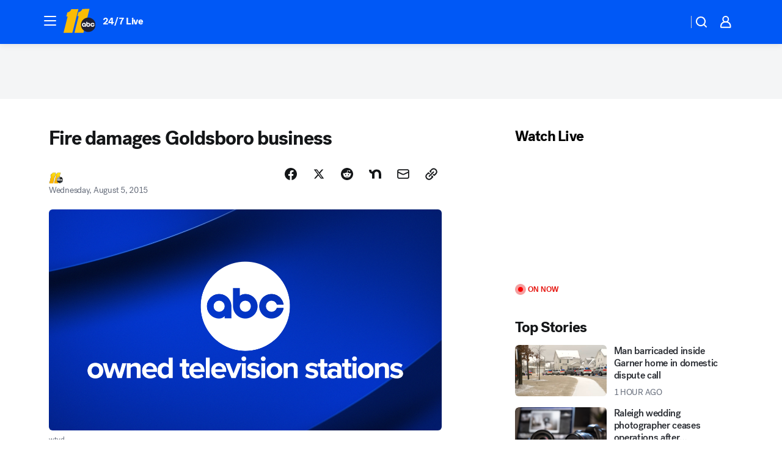

--- FILE ---
content_type: application/javascript
request_url: https://scripts.webcontentassessor.com/scripts/82404427eb711662dd8607c1aa2b5f1fd0d1971a6da7614e73ff0c29bec50fa2
body_size: 145722
content:
;(function() { 'use strict'; var a11a=['YWRkUmVwb3J0QnV0dG9u','Z2xnSVM=','cEZLRE0=','YmxvY2s=','cUNpaVo=','MTZweA==','UUJjRmw=','aW5saW5lLWJsb2Nr','cGlRTnU=','MXB4','TnNOc0E=','Y2VudGVy','a09hU3o=','cmdiYSgyNTUsIDI1NSwgMjU1LCAwLjkp','ZFNKblk=','cG9pbnRlcg==','TmNJaGs=','dlVDRlA=','[base64]','YUtFYmM=','aW1n','UnB1UXY=','ZmZZdU0=','MTRweA==','Rll2a3Q=','M3B4','cmtsQng=','akFiT2I=','UmVwb3J0IEFk','T2ZNTWc=','VEh0bFY=','S25qV2I=','bm93cmFw','eGdZY3U=','aGlkZGVu','TGFjQVc=','THNKTFM=','bW91c2VsZWF2ZQ==','cGFyZW50RWxlbWVudA==','cG9zaXRpb24=','cmVsYXRpdmU=','RnZSSlg=','YWJzb2x1dGU=','Ym90dG9t','cmlnaHQ=','YWxpZ25JdGVtcw==','anVzdGlmeUNvbnRlbnQ=','ZmxleC1lbmQ=','aGVpZ2h0','Ym9yZGVyUmFkaXVz','ZmxleFNocmluaw==','bWFyZ2luTGVmdA==','aW5uZXJUZXh0','Zm9udFNpemU=','MTBweA==','bGluZUhlaWdodA==','Y29sb3I=','bGF0dW8=','b3BhY2l0eQ==','bWFyZ2luUmlnaHQ=','d2hpdGVTcGFjZQ==','b3ZlcmZsb3c=','dXJhVWlk','YWRkRXZlbnRMaXN0ZW5lcg==','bW91c2VlbnRlcg==','d2lkdGg=','NzBweA==','cHJvdGVjdEZyYW1lRWxlbWVudA==','clhza0k=','d2ljR2g=','c2FuZGJveA==','a3NkRVk=','Q0NuSXM=','QWR2ZXJ0aXNlbWVudCBQcm90ZWN0ZWQ=','c2V0QXR0cmlidXRl','am9pbg==','bGlzdGVuV2luZG93SW5zdGFuY2U=','QXN4RGk=','WU1zTno=','UERJRVA=','YWJvdXQ6Ymxhbms=','QWF3ekY=','Z2Rlbkk=','UmVkaXJlY3QgRGV0ZWN0ZWQ=','TEZHeFM=','T29EWmo=','UmVkaXJlY3QgRXZlbnQgSGFuZGxlciBBZGRlZA==','dGVzdA==','aW50ZXJmYWNlUHJvcGVydHlEZXNjcmlwdG9yTmFtZQ==','Z2V0UmVzb3VyY2VFbnRyaWVz','cmVwb3J0U2VjdXJpdHlWaW9sYXRpb24=','dHJhY2U=','eWZWb2o=','ZGVmaW5lUHJvcGVydHk=','RGVYVG8=','QlRZVGw=','cERmdWs=','RG15ek0=','dGFnTmFtZQ==','SUZSQU1F','c3Jj','cmFXZ0w=','ak5Hc3U=','WkVFZ3o=','aWZyYW1l','dW5VclY=','Y29tcGxldGU=','aUtNcHo=','d1V6YUs=','QWR2ZXJ0aXNlbWVudCBSZXBsYWNlZA==','REJKT1U=','NXwxfDB8MnwzfDQ=','V1ZhdEM=','WVpFb2E=','aW1h','em1xZm0=','UENKbnI=','RUpjZ2o=','QWd6bXY=','Y3Jvc3NvcmlnaW4=','aUpQS3Q=','M3wyfDB8NHwx','Y0pWdkk=','bG9hZA==','YWRUeXBl','cmVtb3ZlQ2hpbGQ=','bWVkaWFmaWx0ZXJSZXBsYWNlbWVudENvdW50','d1NIZ3g=','Z2VuZXJhdGVWaW9sYXRpb25EZXRhaWxz','TE9kWmQ=','Y3NzVGV4dA==','Mnw0fDF8MHwzfDU=','cmVhZHlTdGF0ZQ==','ZG9jdW1lbnRFbGVtZW50','RW90V0M=','d3JpdGU=','Y2xvc2U=','c3RhbmRhcmQ=','cmVtb3ZlQXR0cmlidXRl','Y29udGVudERvY3VtZW50','dHJhbnNsYXRlRXZlbnRUeXBl','U3pXc2k=','c2xvdA==','d2luZG93','bWV0aG9k','aW50ZXJmYWNl','ZGlzcGF0Y2hWaW9sYXRpb25FdmVudA==','TkxNUlU=','Z2F2eGs=','ZGlzcGF0Y2hFdmVudA==','Z2VuZXJhdGVVbmlxdWVUcmFja2luZ1VSTA==','U296dEE=','aW1hZ2U=','Y29uY2F0','JnR5cGU9','ZGdHcmw=','NXwwfDd8MXw0fDl8NnwyfDh8Mw==','Y2Via3A=','a1dNbUs=','QWR2ZXJ0aXNlbWVudCBUcmFja2Vk','d3JKbkg=','Ym9yZGVy','bmFmQ3E=','ZkhEVlg=','V2hwQng=','ZkdaZ2Y=','QWR2ZXJ0aXNlbWVudCBSZXBvcnRlZA==','U3lkRXU=','QWR2ZXJ0aXNlbWVudCBCbG9ja2Vk','cmFRekc=','YWxsb3dlZEFkT2JqZWN0SWRz','aW5jbHVkZXM=','aXNBbGxvd2VkQWRPYmplY3RJZA==','em5zVkk=','YWRMb2dnZWQ=','cmVwb3J0VXNlckFk','YVRCZmI=','YUZuanU=','PCEtLURldGVjdGVkIFNlY3VyaXR5IFZpb2xhdGlvbiAoTmF0aXZlKSBieSA=','LS0+','bFpsYkE=','PC9jb2RlPg==','WWhXbXg=','bW1NSWI=','WW55Ync=','cEpibE0=','cHJpbWlz','dmlkZW8=','NXw3fDExfDh8MTN8NHwxNXwzfDF8OXwxNHwwfDJ8NnwxMHwxMnwxNg==','cHJlYmlkRGF0YXNldA==','U2JSV24=','aXNQYXJlbnRQYXRjaA==','Z2V0V2luZG93SFRNTA==','cmVzb3VyY2VFbnRyaWVz','Z2V0QWRPYmplY3RKc29u','Z2V0U3RhY2tUcmFjZQ==','eG96WHk=','PGNvZGUgc3R5bGU9ImRpc3BsYXk6bm9uZTsiPg==','aXNTdGFja1RyYWNlVmlvbGF0aW9u','dHJhbnNsYXRlRXZlbnRBY3Rpb24=','Z2VuZXJhdGVFdmVudE1lc3NhZ2U=','Z2V0TWV0aG9kT2JqZWN0SnNvbg==','TklxZ2k=','ZXZlbnRNZXNzYWdl','UEJjQW4=','YXdvU0w=','Z2VuZXJhdGVNZXRob2RQYXRjaA==','Z2V0QXJndW1lbnRzSFRNTA==','Q0lUd0M=','aWxGWmI=','cGpNd3Y=','WlRFb0s=','Y29uc3RydWN0','c2VyaWFsaXplTWV0aG9kT2JqZWN0','QVJkb0M=','eVByTkY=','RUdHRnA=','T3FTVkg=','bmd1Q08=','cGF0Y2hQcm9wZXJ0eU9iamVjdA==','UkdQakI=','Z2VuZXJhdGVQcm9wZXJ0eVBhdGNo','eFJpd0s=','Z2VuZXJhdGVOYW1lUGF0Y2g=','Z2VuZXJhdGVDb250ZW50UGF0Y2g=','YWVjV3k=','UHdXa24=','blNLTnc=','Z29vZ2xlX2Fkc19pZnJhbWU=','ZXB6bmM=','dG1OcFo=','bm9kZU5hbWU=','TmV3IEZyYW1lIERldGVjdGVk','U1hjRWM=','WFVCaGE=','ZXhlY3V0ZUNyZWF0aXZlSWRWaW9sYXRpb24=','d0NrcVM=','M3wyfDF8MHw0','cmVwbGFjZUZyYW1lRWxlbWVudA==','Y2xvbmVGcmFtZUVsZW1lbnQ=','Y3JlYXRpdmU=','c2NhbkNyZWF0aXZlSWQ=','Zm9ybWF0RXh0cmFjdGVkQ3JlYXRpdmVJZA==','dkVSRW0=','NXwxfDB8NHwzfDI=','ZEZORng=','aklNQlk=','bEROT1g=','M3wyfDR8MXww','R292VlA=','U3p0cFA=','cm1VaG4=','c21hcnRTZWFyY2g=','SWFEUWw=','RG9tYWluIERhdGEgRXh0cmFjdGVk','QmVFaXo=','Zm9ybWF0RXh0cmFjdGVkRG9tYWluTmFtZQ==','Y3VzdG9tU2VhcmNo','eFd0WnM=','bGFzdEluZGV4','dUhxaUY=','aE9Xa2w=','Lio/','KD86XC9cL3wlMkYlMkYp','KD86XC98JTJGKQ==','XCQm','XHUwMDJk','bWF0Y2g=','ZXh0cmFjdERvbWFpbk5hbWVz','U0Vuak4=','ZXhlYw==','cHVzaA==','WUpsYlc=','c3RyaW5n','YUhHWU4=','ZXJqc1I=','S0xxdFE=','enZhakE=','SGtaTnI=','VFBSYkw=','c2xpY2U=','dHJpbQ==','NnwwfDJ8MXw0fDd8M3w1','cHJlYmlk','cmVz','RXZlbnQgQ3JlYXRlZA==','bWVkaXVt','bG9j','ZXh0cmFjdFJlc291cmNlRW50cmllcw==','UHJ0TmM=','bWtaZXk=','VVlJUGQ=','UGVyZm9ybWFuY2UgRGF0YSBFeHRyYWN0ZWQ=','dHRNYVk=','dGltaW5n','bmF2aWdhdGlvblN0YXJ0','cGVyZm9ybWFuY2U=','Z2V0RW50cmllcw==','bWFw','dG9KU09O','bXZpaWE=','Z2V0UmVxdWVzdEFyZ3VtZW50cw==','Z2V0QWRPYmplY3RSYXdIVE1M','Z2V0QWRSZXNvdXJjZUVudHJpZXM=','U2N6WlQ=','bU5YZXk=','OHw1fDB8Nnw5fDJ8NHw3fDN8MTB8MQ==','RFJXWEM=','c2FtcGxl','T0NwU3Y=','WVlrVHo=','QWR2ZXJ0aXNlbWVudCBTYW1wbGVk','cmFuZG9t','TldGRUo=','YmVIQ1E=','YmRGblA=','Y29tLm1lZGlhdHJ1c3QubWVkaWFmaWx0ZXI=','ZXJyb3I=','Y29kZQ==','ZGF0YXNldA==','TEJ2cG0=','Z0lBeUw=','Mnw4fDN8N3w2fDB8NHwxfDl8NQ==','aXZyV3A=','RXJyb3IgRGV0ZWN0ZWQ=','dm5GclU=','R2Vhc1U=','c3RhY2s=','ZXJyb3Jz','Y1NOVUc=','UE9TVA==','WlVhVmw=','cEFNYmI=','cG1Kc0I=','Q29udGVudC1UeXBl','T2tpZEI=','YXBwbGljYXRpb24vanNvbg==','eGdnUWE=','a2V5','RXZlbnQgUmVwb3J0ZWQ=','ZUxHU0U=','Z3B0','aW5pdGlhbGl6ZUdQVEFkdmVydGlzZW1lbnRz','b2pkVHE=','aW5pdGlhbGl6ZVBhcmVudFdpbmRvd1BhdGNoZXM=','aW5pdGlhbGl6ZUdQVEV2ZW50TGlzdGVuZXI=','aW5pdGlhbGl6ZVByb3RlY3Q=','aW5pdGlhbGl6ZVZpZGVvQWR2ZXJ0aXNlbWVudHM=','MHwyfDR8Nnw1fDN8MQ==','WlhmRG8=','dGFJTks=','Y3lHcUE=','cmVzZXRWaW9sYXRpb24=','dXZ6WWY=','emR0Y3c=','Tm9kZQ==','a1REclI=','VkFRQ0k=','a3FXTW4=','VGhUV1I=','TkJTcEc=','UHJpbWlzIEFkdmVydGlzZW1lbnQgRGV0ZWN0ZWQ=','b25iTVQ=','b3V2bE0=','UHF2a0g=','dW5ZdFY=','eE93YXk=','Z29vZ2xlc3luZGljYXRpb24uY29t','NXwyfDd8MXwzfDR8MHw2','QmdaeUs=','cmJSanE=','Z3pkbmE=','SmtWVEQ=','VmxLbU0=','TWNkWFE=','bllGYWg=','Q3lQdWc=','Z29vZ2xlX2Fkc19pZnJhbWVfZHVtbXk=','akxjZ3k=','bENHTUw=','aVhub2s=','Z29vZ2xl','TUd4YVo=','MHw3fDZ8NXwzfDJ8NHwx','TXZKVGg=','ZnVuY3Rpb24=','Z2V0QWQ=','MnwzfDR8NnwwfDd8MXw4fDU=','aW5pdGlhbGl6ZU5hdGl2ZUFkdmVydGlzZW1lbnRz','bW9uaXRvck5hdGl2ZUFkcw==','SUZ3b3E=','Y3ZQQ1Q=','c2xvdE9ubG9hZA==','YXBpUmVhZHk=','Z29vZ2xldGFn','cHViYWRz','Z2VuZXJhdGVHUFRPbmxvYWRFdmVudA==','Z2VuZXJhdGVHUFRSZW5kZXJFbmRlZEV2ZW50','Y21k','Z3B0U2FtcGxlRXZlbnQ=','Z3B0VXJhRXZlbnQ=','YmFiZU8=','Z2V0RWxlbWVudEJ5SWQ=','Z2V0U2xvdEVsZW1lbnRJZA==','RlBrckg=','Zk9BWUY=','WHliVHE=','Z1VQb2k=','Q3JlYXRpdmUgRGF0YSBFeHRyYWN0ZWQ=','Z2V0U2xvdElk','Z2V0SWQ=','WGJIa3c=','aVRuUmE=','S0tXU2I=','Z2V0UmVzcG9uc2VJbmZvcm1hdGlvbg==','aW1wbGVtZW50YXRpb25OYW1l','ZG9tSWQ=','YWR2ZXJ0aXNlcklk','Y3JlYXRpdmVJZA==','Y3JlYXRpdmVUZW1wbGF0ZUlk','aXNCYWNrZmlsbA==','bGluZUl0ZW1JZA==','c291cmNlQWdub3N0aWNDcmVhdGl2ZUlk','dXNlclJlcG9ydGVkQWQ=','Z2V0SHRtbA==','Sm5xck8=','Z29vZ2xlX2Fkc19pZnJhbWVfe2lkfQ==','eG1wVVY=','e2lkfQ==','ZGVlcFBhdGNo','Y2Rac0U=','eXlJZEE=','RWNOcXM=','T0drRkE=','NXwxfDN8Mnw0fDA=','TWl0eko=','R0Foc0Y=','WVB0emQ=','SWl2TlY=','MXwyfDB8M3w0','Z2pCZWk=','Y2p3R28=','MHwzfDF8NHwyfDU=','UktYSWs=','alJlR3U=','Z29vZ2xlLmltYS5BZERpc3BsYXlDb250YWluZXI=','cEpmWWU=','bFlMVHQ=','anVDVlU=','ZUhZTXI=','WGxNS2s=','YWRDb250YWluZXI=','QVpzVmY=','bndYV3c=','ZnJvbQ==','d3ZaUms=','WmxpRmE=','QVFSVHY=','eE12R08=','Y29uc3RydWN0b3I=','Y3JlYXRl','M3w3fDZ8MHwxfDJ8NXw0','Qml5SHQ=','c3BsaXQ=','cHJvdG90eXBl','aW5pdGlhbGl6ZUFwcGxpY2F0aW9u','aW5pdGlhbGl6ZURlYnVnTW9kZQ==','aW5pdGlhbGl6ZUNvbmZpZ3VyYXRpb25Qcm9wZXJ0aWVz','aW5pdGlhbGl6ZU91dGJyYWluUGF0Y2g=','aW5pdGlhbGl6ZVByZWJpZFBhdGNo','aW5pdGlhbGl6ZVByb3BlcnRpZXM=','eWxXUko=','ZGVmYXVsdA==','Q1h2Umg=','S1RWdkQ=','PGh0bWw+PGJvZHk+PC9ib2R5PjwvaHRtbD4=','Vm1idWk=','L3VyYS9kZWZhdWx0Lmh0bWw=','Y0JzUUU=','Y3VzdG9t','emluVE0=','cG9saWN5','R25QaWo=','cXVhbGl0eQ==','anNwc2c=','ZXhwZXJpZW5jZQ==','eEF4cHY=','c2VudHJ5','ZFdiWW4=','YmxvY2tlZA==','QUpDS3Y=','bm90aWZpZWQ=','Y29uZmlnVXJs','bWVyZ2VPYmplY3Rz','bG9hZFJlbW90ZUNvbmZpZ3VyYXRpb24=','ZXhwcmVzc2lvbg==','bWVkaWFmaWx0ZXJDb25maWd1cmF0aW9u','cGFyc2U=','c3RyaW5naWZ5','dmVyc2lvbg==','Mi40Ny4y','aW1wbGVtZW50YXRpb24=','aGFzaA==','aG9zdG5hbWU=','YmxhY2tsaXN0','Y3JlYXRpdmVz','dmlvbGF0aW9ucw==','YWdncmVzc2l2ZQ==','ZXZhc2l2ZQ==','dGhyZXNob2xk','cHJvdGVjdA==','cGF0Y2hQcmViaWQ=','cHJlYmlkTmFtZXNwYWNl','cGJqcw==','cmVqZWN0','c2FmZWZyYW1l','cmVwbGFjZW1lbnQ=','dXJhUGF0aA==','dXJhRnJhbWVTdHlsZXM=','cmVwbGFjZUFkV2luZG93','YXR0cmlidXRlcw==','ZGVidWc=','bm90aWZ5','c2FtcGxlRGVub21pbmF0b3I=','c2FtcGxlU3RhdHVz','dXNlclJlcG9ydGVkQWRz','cmVwb3J0RGlhbG9nRnJhbWU=','bWF0Y2hlcw==','cGF0Y2hQYXJlbnQ=','cGF0Y2hGdW5jdGlvbg==','cGF0Y2hFdmFs','cGF0Y2hBdG9i','YXR0cmlidXRlU3RhY2tUcmFjZXM=','bmF0aXZlU3VwcG9ydA==','dmlkZW9TdXBwb3J0','ZXZlbnRNZXNzYWdlcw==','ZXZlbnRMZXZlbHM=','cmVwb3J0ZWQ=','dGFyZ2V0RnJhbWVz','ZW5hYmxlVGFyZ2V0RnJhbWVz','dHlwZXM=','YmxhY2tsaXN0ZWQ=','YWN0aW9ucw==','aGVhZGVycw==','ZW5hYmxlQWxsb3dlZEFkT2JqZWN0SWRz','c2V0dXA=','bGVuZ3Ro','Zm9yRWFjaA==','dUVJWEI=','NXw0fDB8MXwyfDM=','ZG9tYWlu','Z2VuZXJhdGVEb21haW4=','cmVmZXJyZXI=','Z2VuZXJhdGVSZWZlcnJlcg==','ZW5kcG9pbnRz','ZGV2aWNl','Z2VuZXJhdGVEZXZpY2U=','dXNlcmFnZW50','Z2VuZXJhdGVVc2VyYWdlbnQ=','bGFuZ3VhZ2U=','ckZZYWQ=','S0JRSUE=','b3Blbg==','c2VuZA==','c3RhdHVz','cmVzcG9uc2VUZXh0','aW5pdGlhbGl6ZVF1ZXJ5UGFyYW1ldGVycw==','cUp5eWU=','bWVkaWFmaWx0ZXJfcGF0Y2hfYXRvYg==','akJ1YW4=','bWVkaWFmaWx0ZXJfbmF0aXZl','ZUJoTXc=','bWVkaWFmaWx0ZXJfcHJlYmlk','Sk12TUQ=','S0ZyWWc=','dmZvUFQ=','dGRrdmw=','bFNQWGY=','bUJzVEE=','bWVkaWFmaWx0ZXJfbm90aWZ5','d1FNSVQ=','bWVkaWFmaWx0ZXJfcGF0Y2hfZnVuY3Rpb24=','elpJWEo=','c2FoaFM=','YWRueHMuY29t','aHR3c04=','bWVkaWFmaWx0ZXJfZXZlbnRfbWVzc2FnZXM=','bG9jYXRpb24=','c2VhcmNo','d3ZVc1E=','cUJlUm0=','aW5kZXhPZg==','bWVkaWFmaWx0ZXJfdXNlcl9yZXBvcnRlZA==','Q0psUFA=','cVFuTUQ=','ZG91YmxlY2xpY2submV0','bWVkaWFmaWx0ZXJfZXZhc2l2ZQ==','d2lpSnQ=','bWVkaWFmaWx0ZXJfcGF0Y2hfZXZhbA==','bWVkaWFmaWx0ZXJfc2Nhbl9zdGFjaw==','c2NhblN0YWNr','ZXJyb3JNZXNzYWdl','aW5pdGlhbGl6ZUN1c3RvbUV4cHJlc3Npb25z','Z2VuZXJhdGVDdXN0b21FeHByZXNzaW9u','R2xqaGU=','dEt2bk4=','QUNTaHA=','Ym9vbGVhbg==','Y3JpdGljYWw=','a2V5cw==','ZmlsdGVy','bnVtYmVy','cmVkdWNl','ZGVidWdNZXNzYWdl','QXBwbGljYXRpb24gSW5pdGlhbGl6ZWQ=','cm1FUUc=','WkVVTmU=','bWVkaWFmaWx0ZXI=','Z2VuZXJhdGVSZW5kZXJBZFBhdGNo','ak5nUlE=','UEd2QnY=','aW1wb3J0YW50','cmVuZGVyQWQ=','Z2V0QmlkUmVzcG9uc2Vz','Ymlkcw==','ZGVmYXVsdFZpZXc=','X3BianNBZA==','SHpscHo=','aU9adUk=','bFZHcXI=','RmRhTEw=','Q1lyRUc=','eXdQc3o=','b2JqZWN0','aGFzT3duUHJvcGVydHk=','aXNBcnJheQ==','emREQkY=','Y3JzbVg=','c2V0','eVJVSEQ=','bG15YXM=','Y3JvZmc=','c2VHYlU=','RElIWVg=','YXllclg=','TXJhR3I=','OHw1fDN8Nnw3fDR8MnwxfDA=','aENpdkQ=','ZmRid0g=','dlZRRkM=','Y0FFdVo=','b0l0Rks=','dGV4dC9odG1s','RVdhR2E=','I21lZGlhZmlsdGVyLXNhbmRib3g=','WW54c0c=','UGF0Y2hpbmcgTWV0aG9k','TW9kdWxlIEVuYWJsZWQ=','QWNQaWw=','T3V0YnJhaW4=','RlFkSkQ=','T0JSLmV4dGVybg==','WGdzWWw=','T0JS','dVJ2R1A=','ZXh0ZXJu','Qmh1dHk=','cmV0dXJuZWRIdG1sQW5kVmFjRGF0YQ==','cmV0dXJuZWRIdG1sRGF0YQ==','cmV0dXJuZWRWYWNEYXRh','cmV0dXJuZWRKc29uRGF0YQ==','cWFXZ1Y=','cmV0dXJuZWRJcmRKc29uRGF0YQ==','blZBTFc=','c2hpZnQ=','Z2V0T3duUHJvcGVydHlEZXNjcmlwdG9y','UGF0Y2hpbmcgUHJvcGVydHk=','eUtJaHg=','cm5PZmk=','Z1RBUkc=','dEp2Ykk=','UnhHUXU=','dUpTZkg=','Y0prSko=','Y2FsbA==','aW50ZXJmYWNlUHJvcGVydHlOYW1l','ZG9Ob3RSZXBsYWNl','bmF0aXZlSXRlbQ==','YWRXaW5kb3dJbnN0YW5jZQ==','YWRPYmplY3Q=','Y291bnQ=','cGFyc2VGcm9tU3RyaW5n','PGRpdiBpZD0ibWVkaWFmaWx0ZXItc2FuZGJveCI+PC9kaXY+','cXVlcnlTZWxlY3Rvcg==','aW5uZXJIVE1M','cXVlcnlTZWxlY3RvckFsbA==','c2VjdXJpdHlWaW9sYXRpb25IVE1M','c2NhbkhUTUw=','Y2xvbmVOb2Rl','cGFyZW50Tm9kZQ==','cmVwbGFjZUNoaWxk','ZXhlY3V0ZVNlY3VyaXR5VmlvbGF0aW9u','c2VjdXJpdHlWaW9sYXRpb24=','b3V0ZXJIVE1M','c2FtcGxlQWRPYmplY3Q=','cmVzcG9uc2U=','aHRtbA==','Y2FyZHM=','b2RiUmVzcG9uc2U=','bXZSZXNwb25zZQ==','YXBwbHk=','QXRyVEM=','cmV0dXJuZWRJcmREYXRh','YXJJVEY=','dnZva3g=','Z3VZd2o=','dmFsdWU=','bmNYVmc=','UENxR0Q=','dW5kZWZpbmVk','Y0J3Ulc=','MHw1fDN8NHwxfDI=','dG9w','bG9n','bGliTG9hZGVk','cXVl','UHJlYmlk','Z2V0UHJlYmlkRGF0YXNldA==','cWR6bnA=','cGltSUc=','SGVYZkk=','YklHVmw=','bmF2aWdhdG9y','dXNlckFnZW50','SWxhUFI=','ZEp6R3c=','aHJlZg==','c2NyZWVu','ZGV2aWNlUGl4ZWxSYXRpbw==','Z2VuZXJhdGVFbmRwb2ludHM=','Z2VuZXJhdGVJbWFnZUVuZHBvaW50','Z2VuZXJhdGVMb2dFbmRwb2ludA==','VHB3cms=','aHR0cHM6Ly9zY3JpcHRzLntob3N0bmFtZX0vaW1hZ2UuZ2lmP2lkPXtoYXNofQ==','T1d3bU0=','dVVSY0U=','e2hhc2h9','cmVwbGFjZQ==','QXVZbGY=','e2hvc3RuYW1lfQ==','TkRaZlQ=','dVVZVFY=','dlRzV1A=','cEhtcno=','Z2VuZXJhdGVVdWlkUGFydA==','YWV3TFk=','Zmxvb3I=','dG9TdHJpbmc=','c3Vic3RyaW5n','bWVkaWFmaWx0ZXJQcm90ZWN0ZWQ=','ZG9jdW1lbnQ=','d2FybmluZw==','THpHTXU=','ZnJhbWVFbGVtZW50Q291bnQ=','VlFSQ1Q=','ZnJhbWVFbGVtZW50','cGF0Y2hXaW5kb3dJbnN0YW5jZQ==','T2dLUUg=','OXw1fDF8Mnw2fDB8M3w4fDR8Nw==','SFRNTERvY3VtZW50','d3JpdGVsbg==','eUltU0Y=','Z2NZdUo=','YXBwZW5kQ2hpbGQ=','ek9IUVY=','aW5zZXJ0QmVmb3Jl','ZXZhbA==','TFhCbEE=','RnVuY3Rpb24=','cm95RGk=','V2luZG93','VW1pWmw=','YXRvYg==','VVhKYW0=','UGF0Y2hpbmcgV2luZG93IEluc3RhbmNl','WmZxd00=','SFRNTElGcmFtZUVsZW1lbnQ=','QlZRZkQ=','Z2V0','QXJZSnU=','bXhNZEU=','bmFtZQ==','aFFqd0U=','c3JjZG9j','S3p4UVE=','ZkZBcno=','ZURuVGM=','WlJvSkM=','bUdxemI=','aW5pdGlhbGl6ZVdpbmRvd0luc3RhbmNl','aXNQYXRjaExpbWl0UmVhY2Vk','V3ZQQ3E=','aW50ZXJmYWNlTWV0aG9kTmFtZQ==','d2luZG93SW5zdGFuY2U=','cGF0Y2hNZXRob2RPYmplY3Q=','aW5mb3JtYXRpb25hbA==','Y29udGVudFdpbmRvdw==','TXVDS3g=','cGF0Y2hDdXN0b21PYmplY3Q=','b2JzZXJ2ZURvY3VtZW50','Ym9keQ==','ZGlzY29ubmVjdA==','b2JzZXJ2ZQ==','Qmlad08=','QWR2ZXJ0aXNlbWVudCBEZXRlY3RlZA==','dW5XeVI=','bmF0aXZl','Z29JU2Y=','cFNsQ0I=','VUZCbFY=','LnJlYWRtby1pdGVtLWxpbms=','QUpPRU0=','Z2VtaW5p','cmV2Y29udGVudA==','W2lkXj0icmNfY29udCJdIC5yYy1pdGVt','dGFib29sYQ==','c2hhcmV0aHJvdWdo','Lm1nbGluZQ==','Y2hpbGRMaXN0','c3VidHJlZQ==','dGFyZ2V0','MXw0fDB8Mnw1fDM=','c2Nhbm5lZEl0ZW0=','ZHJvcFRyYWNraW5nUGl4ZWw=','aW50ZXJmYWNlTmFtZQ==','dmVuZG9y','YWRkUmVwb3J0RGlhbG9n','UU5sc0U=','UFZxaWk=','dXJh','T3NXQkg=','V1ZSS2k=','Y2FuY2Vs','eHpQYkY=','Y2xlYXI=','UnVmdFQ=','R2ZxTEk=','cmVwb3J0','V1R3Qmc=','bm9uZQ==','Q01VUk8=','SFRNTEVsZW1lbnQ=','Y3FueG8=','UWJseEw=','VmJBaGE=','VlBwVHA=','VnpiTUI=','S2NVZWs=','dHJhbnNsYXRlKC01MCUsIC01MCUp','Q1lqYkI=','NjAwcHg=','eE13Um0=','NzcwcHg=','eGN6YnY=','MnB4IHNvbGlkIHJnYmEoMCwgMCwgMCwgMC4yNSk=','Q3JlYXRlZCBSZXBvcnQgRGlhbG9n','bWVkaWFmaWx0ZXJVcmFFbmFibGVk','Y3JlYXRlRWxlbWVudA==','dXJhXw==','aHR0cHM6Ly9zY3JpcHRzLntob3N0bmFtZX17dXJhUGF0aH0=','e3VyYVBhdGh9','YXNzaWdu','Zml4ZWQ=','NTAl','OTB2dw==','MjE0NzQ4MzY0Nw==','NHB4','I2ZmZg==','MCAycHggNXB4IDAgcmdiYSgwLDAsMCwuMTYpLDAgMnB4IDEwcHggMCByZ2JhKDAsMCwwLDAuNSk=','aHR0cHM6Ly9zY3JpcHRzLntob3N0bmFtZX0=','bWVzc2FnZQ==','ZGF0YQ==','dHlwZQ==','YWN0aW9u','c3R5bGU=','cG9zdE1lc3NhZ2U=','ZGlzcGxheQ==','Z2V0QWRPYmplY3Q=','Y2xpY2s=','YWRGcmFtZUVsZW1lbnQ=','c2FmZWZyYW1lSFRNTA==','aXNXaW5kb3dJbnN0YW5jZUNyb3NzT3JpZ2lu','cmVwbGFjZVdpbmRvd0luc3RhbmNl','VXNlciBSZXBvcnRlZCBBZCBEZXRlY3RlZA==','aWZyYW1lW2RhdGEtdXJhLXVpZD0i','Q1dzb28='];(function(c,d){var e=function(f){while(--f){c['push'](c['shift']());}};e(++d);}(a11a,0x1cd));var a11b=function(c,d){c=c-0x0;var e=a11a[c];if(a11b['mtmjov']===undefined){(function(){var f=typeof window!=='undefined'?window:typeof process==='object'&&typeof require==='function'&&typeof global==='object'?global:this;var g='ABCDEFGHIJKLMNOPQRSTUVWXYZabcdefghijklmnopqrstuvwxyz0123456789+/=';f['atob']||(f['atob']=function(h){var i=String(h)['replace'](/=+$/,'');for(var j=0x0,k,l,m=0x0,n='';l=i['charAt'](m++);~l&&(k=j%0x4?k*0x40+l:l,j++%0x4)?n+=String['fromCharCode'](0xff&k>>(-0x2*j&0x6)):0x0){l=g['indexOf'](l);}return n;});}());a11b['bDkRoJ']=function(o){var p=atob(o);var q=[];for(var r=0x0,s=p['length'];r<s;r++){q+='%'+('00'+p['charCodeAt'](r)['toString'](0x10))['slice'](-0x2);}return decodeURIComponent(q);};a11b['olUtxJ']={};a11b['mtmjov']=!![];}var t=a11b['olUtxJ'][c];if(t===undefined){e=a11b['bDkRoJ'](e);a11b['olUtxJ'][c]=e;}else{e=t;}return e;};var mediafilter=function(c){var e={};e['BiyHt']=a11b('0x0');if(c){var g=e[a11b('0x1')][a11b('0x2')]('|'),i=0x0;while(!![]){switch(g[i++]){case'0':mediafilter['prototype']['initializeCustomExpressions']();continue;case'1':mediafilter[a11b('0x3')][a11b('0x4')]();continue;case'2':mediafilter['prototype'][a11b('0x5')]();continue;case'3':mediafilter[a11b('0x3')][a11b('0x6')](c);continue;case'4':mediafilter[a11b('0x3')][a11b('0x7')]();continue;case'5':mediafilter[a11b('0x3')][a11b('0x8')]();continue;case'6':mediafilter[a11b('0x3')]['initializeQueryParameters']();continue;case'7':mediafilter['prototype'][a11b('0x9')]();continue;}break;}}};mediafilter[a11b('0x3')]['initializeConfigurationProperties']=function(j){var k={};k['IDHji']=function(m,n){return m(n);};k[a11b('0xa')]=a11b('0xb');k[a11b('0xc')]='localhost';k[a11b('0xd')]=a11b('0xe');k[a11b('0xf')]=a11b('0x10');k[a11b('0x11')]=function(o,p){return o>p;};k['Wxupc']=a11b('0x12');k[a11b('0x13')]=a11b('0x14');k['ALElX']='redirect';k[a11b('0x15')]=a11b('0x16');k[a11b('0x17')]=a11b('0x18');k[a11b('0x19')]=a11b('0x1a');k[a11b('0x1b')]=a11b('0x1c');k[a11b('0x1d')]=a11b('0x1e');try{if(j[a11b('0x1f')]){j=mediafilter[a11b('0x3')][a11b('0x20')](j,mediafilter['prototype'][a11b('0x21')](j[a11b('0x1f')]));j['expression']=k['IDHji'](eval,j[a11b('0x22')]);}if(window[a11b('0x23')]){j=mediafilter['prototype'][a11b('0x20')](j,JSON[a11b('0x24')](JSON[a11b('0x25')](window[a11b('0x23')])));}mediafilter[a11b('0x26')]=a11b('0x27');mediafilter[a11b('0x28')]=k[a11b('0xa')];mediafilter[a11b('0x29')]=j[a11b('0x29')]||'0';mediafilter[a11b('0x2a')]=j[a11b('0x2a')]||k[a11b('0xc')];mediafilter['blacklist']=j[a11b('0x2b')]||{};mediafilter['custom']=j[a11b('0x12')]||[];mediafilter['bidders']=j['bidders']||{};mediafilter[a11b('0x2c')]=j['creatives']||{};mediafilter['violations']=j[a11b('0x2d')]||{};mediafilter[a11b('0x2e')]=j[a11b('0x2e')]||!![];mediafilter[a11b('0x2f')]=j[a11b('0x2f')]||![];mediafilter['threshold']=j[a11b('0x30')]||0x4;mediafilter[a11b('0x31')]=j[a11b('0x31')]||![];mediafilter[a11b('0x32')]=j['patchPrebid']||![];mediafilter['prebidNamespace']=j[a11b('0x33')]||a11b('0x34');mediafilter[a11b('0x35')]=j['reject']||![];mediafilter[a11b('0x36')]=j['safeframe']||![];mediafilter['replacement']=j[a11b('0x37')]||k[a11b('0xd')];mediafilter[a11b('0x38')]=k[a11b('0xf')];mediafilter[a11b('0x39')]=j['uraFrameStyles']||{};mediafilter['replaceAdWindow']=j[a11b('0x3a')]||!![];mediafilter[a11b('0x3b')]=j['attributes']||[];mediafilter['expression']=j['expression']||/^$/gim;mediafilter[a11b('0x3c')]=j[a11b('0x3c')]||![];mediafilter[a11b('0x3d')]=j[a11b('0x3d')]||![];mediafilter['sampleDenominator']=k['cBsQE'](j[a11b('0x3e')],0xc8)?j[a11b('0x3e')]:0x5dc;mediafilter[a11b('0x3f')]=j[a11b('0x3f')]||!![];mediafilter[a11b('0x40')]=j['userReportedAds']||![];mediafilter[a11b('0x41')]=null;mediafilter[a11b('0x42')]=[];mediafilter['errors']=[];mediafilter['patchParent']=j[a11b('0x43')]||![];mediafilter[a11b('0x44')]=j[a11b('0x44')]||![];mediafilter[a11b('0x45')]=j[a11b('0x45')]||![];mediafilter[a11b('0x46')]=j['patchAtob']||![];mediafilter['attributeStackTraces']=j[a11b('0x47')]||![];mediafilter[a11b('0x48')]=j[a11b('0x48')]||![];mediafilter[a11b('0x49')]=j[a11b('0x49')]||![];mediafilter['scanStack']=j['scanStack']||![];mediafilter[a11b('0x4a')]=j[a11b('0x4a')]||![];mediafilter[a11b('0x4b')]=j[a11b('0x4b')]||[0x1,0x2,0x3,0x4,0x5,0x6,0x7];mediafilter[a11b('0x4c')]=![];mediafilter[a11b('0x4d')]=j['targetFrames']||{};mediafilter[a11b('0x4e')]=j[a11b('0x4e')]||![];mediafilter[a11b('0x4f')]={};mediafilter[a11b('0x4f')]['b']=a11b('0x50');mediafilter[a11b('0x4f')]['c']=k.Wxupc;mediafilter[a11b('0x4f')]['p']=k.zinTM;mediafilter[a11b('0x4f')]['r']=k.ALElX;mediafilter[a11b('0x4f')]['q']=k.GnPij;mediafilter[a11b('0x4f')]['e']=k.jspsg;mediafilter[a11b('0x4f')]['s']=k.xAxpv;mediafilter[a11b('0x51')]={};mediafilter[a11b('0x51')]['b']=k.dWbYn;mediafilter[a11b('0x51')]['l']=k.AJCKv;mediafilter[a11b('0x52')]=j['headers']||[];mediafilter['allowedAdObjectIds']=j['allowedAdObjectIds']||{};mediafilter[a11b('0x53')]=j[a11b('0x53')]||![];if(j[a11b('0x54')]&&k[a11b('0x11')](Object['keys'](j['setup'])[a11b('0x55')],0x0)){Object['keys'](j[a11b('0x54')])[a11b('0x56')](function(q){mediafilter[q]=j['setup'][q];});}}catch(s){mediafilter['prototype']['errorMessage'](s);}};mediafilter[a11b('0x3')][a11b('0x9')]=function(){var x={};x[a11b('0x57')]=a11b('0x58');var y=x[a11b('0x57')][a11b('0x2')]('|'),z=0x0;while(!![]){switch(y[z++]){case'0':mediafilter[a11b('0x59')]=mediafilter[a11b('0x3')][a11b('0x5a')]();continue;case'1':mediafilter[a11b('0x5b')]=mediafilter[a11b('0x3')][a11b('0x5c')]();continue;case'2':mediafilter[a11b('0x5d')]=mediafilter['prototype']['generateEndpoints']();continue;case'3':mediafilter[a11b('0x5e')]=mediafilter[a11b('0x3')][a11b('0x5f')]();continue;case'4':mediafilter[a11b('0x60')]=mediafilter[a11b('0x3')][a11b('0x61')]();continue;case'5':mediafilter[a11b('0x62')]=mediafilter[a11b('0x3')]['generateLanguage']();continue;}break;}};mediafilter['prototype'][a11b('0x21')]=function(A){var B={};B[a11b('0x63')]='GET';B[a11b('0x64')]=function(C,D){return C===D;};var E=new XMLHttpRequest();E[a11b('0x65')](B[a11b('0x63')],A,![]);E[a11b('0x66')](null);if(B[a11b('0x64')](E[a11b('0x67')],0xc8)){return JSON[a11b('0x24')](E[a11b('0x68')]);}};mediafilter[a11b('0x3')][a11b('0x69')]=function(){var F={};F['wvUsQ']='1|5|6|10|3|2|7|13|4|8|11|14|0|15|12|9';F['qBeRm']=function(G,H){return G!==H;};F[a11b('0x6a')]=a11b('0x6b');F[a11b('0x6c')]=a11b('0x6d');F[a11b('0x6e')]=a11b('0x6f');F[a11b('0x70')]=function(I,J){return I!==J;};F[a11b('0x71')]='mediafilter_protect';F[a11b('0x72')]='mediafilter_aggressive';F[a11b('0x73')]='mediafilter_video';F['CJlPP']=function(K,L){return K!==L;};F['qQnMD']='mediafilter_patch_parent';F[a11b('0x74')]=function(M,N){return M!==N;};F[a11b('0x75')]=a11b('0x76');F[a11b('0x77')]=a11b('0x78');F[a11b('0x79')]=function(O,P){return O!==P;};F['TeqWN']='mediafilter_block';F[a11b('0x7a')]=a11b('0x7b');F['wiiJt']=function(Q,R){return Q!==R;};F[a11b('0x7c')]=a11b('0x7d');try{var S=window[a11b('0x7e')][a11b('0x7f')];if(S&&S['indexOf']){var T=F[a11b('0x80')]['split']('|'),U=0x0;while(!![]){switch(T[U++]){case'0':if(F[a11b('0x81')](S[a11b('0x82')](F['qJyye']),-0x1)){mediafilter['patchAtob']=!![];}continue;case'1':if(F[a11b('0x81')](S['indexOf']('mediafilter_debug'),-0x1)){mediafilter['debug']=!![];}continue;case'2':if(S[a11b('0x82')](F[a11b('0x6c')])!==-0x1){mediafilter['nativeSupport']=!![];}continue;case'3':if(S[a11b('0x82')](F[a11b('0x6e')])!==-0x1){mediafilter['patchPrebid']=!![];}continue;case'4':if(F[a11b('0x81')](S[a11b('0x82')](a11b('0x83')),-0x1)){mediafilter[a11b('0x40')]=!![];}continue;case'5':if(F[a11b('0x70')](S['indexOf'](F[a11b('0x71')]),-0x1)){mediafilter[a11b('0x31')]=!![];}continue;case'6':if(S[a11b('0x82')](F[a11b('0x72')])!==-0x1){mediafilter['aggressive']=!![];}continue;case'7':if(F[a11b('0x70')](S['indexOf'](F[a11b('0x73')]),-0x1)){mediafilter[a11b('0x49')]=!![];}continue;case'8':if(F[a11b('0x84')](S[a11b('0x82')](F[a11b('0x85')]),-0x1)){mediafilter[a11b('0x43')]=!![];}continue;case'9':if(F['lSPXf'](S[a11b('0x82')](F[a11b('0x75')]),-0x1)){mediafilter[a11b('0x2b')][a11b('0x86')]={};mediafilter[a11b('0x2b')][a11b('0x86')]['l']='c';mediafilter[a11b('0x2b')][a11b('0x86')]['a']='l';}continue;case'10':if(F[a11b('0x74')](S[a11b('0x82')](a11b('0x87')),-0x1)){mediafilter[a11b('0x2f')]=!![];}continue;case'11':if(F[a11b('0x74')](S[a11b('0x82')](F[a11b('0x77')]),-0x1)){mediafilter[a11b('0x44')]=!![];}continue;case'12':if(F[a11b('0x79')](S['indexOf'](F['TeqWN']),-0x1)){mediafilter[a11b('0x2b')][a11b('0x86')]={};mediafilter[a11b('0x2b')][a11b('0x86')]['l']='c';mediafilter[a11b('0x2b')][a11b('0x86')]['a']='b';mediafilter[a11b('0x2b')][F[a11b('0x7a')]]={};mediafilter[a11b('0x2b')][F[a11b('0x7a')]]['l']='c';mediafilter[a11b('0x2b')][F[a11b('0x7a')]]['a']='b';}continue;case'13':if(F[a11b('0x88')](S[a11b('0x82')](F[a11b('0x7c')]),-0x1)){mediafilter['eventMessages']=!![];}continue;case'14':if(S[a11b('0x82')](a11b('0x89'))!==-0x1){mediafilter[a11b('0x45')]=!![];}continue;case'15':if(S['indexOf'](a11b('0x8a'))!==-0x1){mediafilter[a11b('0x8b')]=!![];}continue;}break;}}}catch(V){mediafilter['prototype'][a11b('0x8c')](V);}};mediafilter['prototype'][a11b('0x8d')]=function(){try{if(mediafilter[a11b('0x12')]){mediafilter['custom'][a11b('0x56')](function(W){W['r']=mediafilter[a11b('0x3')][a11b('0x8e')](W);if(!W['l']){W['l']='b';}if(!W['a']){W['a']='b';}});}}catch(X){mediafilter['prototype']['errorMessage'](X);}};mediafilter['prototype'][a11b('0x5')]=function(){var Y={};Y[a11b('0x8f')]=function(Z,a0){return Z===a0;};Y[a11b('0x90')]=function(a1,a2){return a1===a2;};Y[a11b('0x91')]=a11b('0x92');Y['ITNhZ']=a11b('0x93');Y['rmEQG']=a11b('0x3c');Y['ZEUNe']='Debug\x20Mode\x20Enabled';var a3=Object[a11b('0x94')](mediafilter)[a11b('0x95')](function(a4){return Y[a11b('0x8f')](typeof mediafilter[a4],a11b('0x96'))||Y['tKvnN'](typeof mediafilter[a4],Y['ACShp']);})[a11b('0x97')](function(a5,a6){a5[a6]=mediafilter[a6];return a5;},{});mediafilter[a11b('0x3')][a11b('0x98')](Y['ITNhZ'],a11b('0x99'),{'hash':mediafilter['hash'],'implementation':mediafilter[a11b('0x28')],'version':mediafilter[a11b('0x26')],'configuration':a3});if(mediafilter[a11b('0x3c')]===!![]){mediafilter[a11b('0x3')][a11b('0x98')](Y[a11b('0x9a')],Y[a11b('0x9b')],{'debug':mediafilter[a11b('0x3c')]});window[a11b('0x9c')]=mediafilter;}};mediafilter[a11b('0x3')][a11b('0x9d')]=function(){var a7={};a7[a11b('0x9e')]=function(a8,a9){return a8===a9;};a7[a11b('0x9f')]=a11b('0xa0');a7['Hzlpz']='Prebid\x20Advertisement\x20Detected';var aa=window['top'][mediafilter[a11b('0x33')]][a11b('0xa1')];return function(ab,ac){try{var ad=this[a11b('0xa2')]();for(var ae in ad){for(var af in ad[ae][a11b('0xa3')]){if(a7[a11b('0x9e')](ad[ae]['bids'][af]['adId'],ac)){var ag=ad[ae][a11b('0xa3')][af];ab[a11b('0xa4')][a11b('0xa5')]=ag;mediafilter['prototype'][a11b('0x98')](a7['PGvBv'],a7[a11b('0xa6')],{'bid':ag});}}}}catch(ah){console['log'](ah);}finally{return aa['apply'](this,arguments);}};};mediafilter[a11b('0x3')][a11b('0x20')]=function(ai,aj){var ak={};ak[a11b('0xa7')]=function(al,am){return al!==am;};ak[a11b('0xa8')]=function(an,ao){return an!==ao;};ak[a11b('0xa9')]='object';ak[a11b('0xaa')]=function(ap,aq){return ap===aq;};ak[a11b('0xab')]=function(as,at){return as!==at;};if(ak[a11b('0xa7')](typeof ai,a11b('0xac'))||ai===null){ai={};}if(ak[a11b('0xa8')](typeof aj,ak[a11b('0xa9')])||ak[a11b('0xaa')](aj,null)){return ai;}for(var au in aj){if(aj[a11b('0xad')](au)){var av=aj[au];if(Array[a11b('0xae')](av)){ai[au]=av['slice']();}else if(typeof av===ak[a11b('0xa9')]&&ak[a11b('0xab')](av,null)){ai[au]=mediafilter['prototype'][a11b('0x20')](ai[a11b('0xad')](au)?ai[au]:{},av);}else{ai[au]=av;}}}return ai;};mediafilter[a11b('0x3')][a11b('0x7')]=function(){var aw={};aw['yKIhx']=function(ax,ay){return ax<ay;};aw[a11b('0xaf')]=function(az,aA,aB,aC){return az(aA,aB,aC);};aw[a11b('0xb0')]=function(aD,aE,aF,aG,aH){return aD(aE,aF,aG,aH);};aw['iyxPB']=a11b('0xb1');aw[a11b('0xb2')]='0|3|1|4|2';aw[a11b('0xb3')]='div';aw[a11b('0xb4')]=function(aI,aJ){return aI(aJ);};aw[a11b('0xb5')]='value';aw[a11b('0xb6')]='outbrain';aw[a11b('0xb7')]='native';aw[a11b('0xb8')]=a11b('0xb9');aw[a11b('0xba')]=function(aK,aL){return aK(aL);};aw[a11b('0xbb')]=function(aM,aN){return aM===aN;};aw[a11b('0xbc')]=a11b('0xa0');aw[a11b('0xbd')]='Response\x20Blocked';aw[a11b('0xbe')]=a11b('0xbf');aw[a11b('0xc0')]=a11b('0xc1');aw['xxhgj']='.ob-dynamic-rec-container';aw[a11b('0xc2')]=a11b('0xc3');aw['nVALW']=a11b('0xc4');aw[a11b('0xc5')]=a11b('0xc6');aw[a11b('0xc7')]=a11b('0xc8');aw[a11b('0xc9')]=a11b('0xca');aw[a11b('0xcb')]=a11b('0xcc');aw[a11b('0xcd')]=a11b('0xce');aw['AtrTC']=a11b('0xcf');aw['NdxAk']=a11b('0xd0');aw['arITF']=a11b('0xd1');aw['vGeAN']=function(aO,aP,aQ,aR,aS){return aO(aP,aQ,aR,aS);};aw[a11b('0xd2')]=a11b('0xd3');try{if(mediafilter[a11b('0x48')]===!![]){mediafilter[a11b('0x3')]['debugMessage']('important',aw[a11b('0xd4')],{'moduleName':aw[a11b('0xc5')],'enabled':!![]});function aT(aU,aV,aW,aX){var aY=aW[a11b('0xd5')]();var aZ=Object[a11b('0xd6')](aU,aY);var b0;if(!aZ){mediafilter['prototype'][a11b('0x98')](a11b('0xa0'),a11b('0xd7'),{'interface':aV,'property':aY,'descriptor':aw['iyxPB'],'eventInstance':{}});Object['defineProperty'](aU,aY,{'configurable':!![],'enumerable':!![],'get':function(){return b0;},'set':function(b1){if(aW[a11b('0x55')]){aT(b1,aV,aW,aX);}else{if(aX[a11b('0x55')]){for(var b2=0x0;aw[a11b('0xd8')](b2,aX[a11b('0x55')]);b2++){var b3=aX[b2];var b4=b1[b3];if(b4){b1[b3]=aw[a11b('0xaf')](b5,aV,b3,b4);}else{aw['crsmX'](aT,b1,aV,[b3],[]);}}}else{b1=b5(aV,aY,b1);}}b0=b1;}});}};function b5(b6,b7,b8){var b9={};b9[a11b('0xd9')]=aw.oItFK;b9[a11b('0xda')]=aw.EWaGa;b9[a11b('0xdb')]=aw.xxhgj;b9[a11b('0xdc')]=function(ba,bb){return aw.hCivD(ba,bb);};mediafilter[a11b('0x3')][a11b('0x98')](aw[a11b('0xbc')],aw['YnxsG'],{'interface':b6,'property':b7,'descriptor':aw['seGbU'],'eventInstance':{}});return function(bc,be){var bf={};bf[a11b('0xdd')]=aw.yRUHD;bf['sblGC']=aw.lmyas;bf[a11b('0xde')]=function(bg,bh){return aw.crofg(bg,bh);};var bi=Array[a11b('0x3')]['slice'][a11b('0xdf')](arguments);var bj=JSON[a11b('0x25')](bi);var bk={};bk['interfaceName']=b6;bk[a11b('0xe0')]=b7;bk['interfacePropertyDescriptorName']=aw.seGbU;bk[a11b('0xe1')]=!![];bk[a11b('0xe2')]=!![];bk[a11b('0xe3')]={};bk[a11b('0xe4')]={};bk[a11b('0xe4')]['vendor']=aw.DIHYX;bk[a11b('0xe4')][a11b('0xe5')]=be;function bl(bm){var bn=new DOMParser();var bo=bn[a11b('0xe6')](a11b('0xe7'),b9[a11b('0xd9')]);var bp=bo[a11b('0xe8')](b9[a11b('0xda')]);bp[a11b('0xe9')]=bm;var bq=Array['from'](bp[a11b('0xea')](b9[a11b('0xdb')]));bq['forEach'](function(br,bs){var bt=bf[a11b('0xdd')][a11b('0x2')]('|'),bu=0x0;while(!![]){switch(bt[bu++]){case'0':var bv=Object['assign']({},bk);continue;case'1':delete bv[a11b('0xeb')];continue;case'2':if(mediafilter['prototype'][a11b('0xec')](bx,bv)){var bw=br[a11b('0xed')](![])||document['createElement'](bf['sblGC']);br[a11b('0xee')][a11b('0xef')](bw,br);mediafilter['prototype'][a11b('0xf0')](bk);}continue;case'3':delete bv[a11b('0xf1')];continue;case'4':var bx=br[a11b('0xf2')];continue;}break;}});return bp[a11b('0xe9')];}mediafilter['prototype']['dropTrackingPixel'](aw['ayerX']);mediafilter[a11b('0x3')][a11b('0xf3')](bk[a11b('0xe4')],JSON[a11b('0x25')](bc));var by=mediafilter[a11b('0x3')][a11b('0xec')](JSON[a11b('0x25')](bc),bk);if(by){var bz=aw['MraGr'][a11b('0x2')]('|'),bA=0x0;while(!![]){switch(bz[bA++]){case'0':bi[0x0]=bc;continue;case'1':if(bG){bG[a11b('0x56')](function(bB){if(bB[a11b('0xf4')]&&bB['response'][a11b('0xf5')]){bB[a11b('0xf4')][a11b('0xf5')]=bf[a11b('0xde')](bl,bB[a11b('0xf4')]['html']);}});bc[a11b('0xf6')]=bG;}continue;case'2':if(bE){bc[a11b('0xf4')][a11b('0xf5')]=aw[a11b('0xba')](bl,bE);}continue;case'3':var bC=bc[a11b('0xf7')]&&bc[a11b('0xf7')][a11b('0xf4')]?bc['odbResponse'][a11b('0xf4')][a11b('0xf5')]:undefined;continue;case'4':if(bC){bc['odbResponse']['response'][a11b('0xf5')]=bl(bC);}continue;case'5':var bD=bc[a11b('0xf8')]?bc[a11b('0xf8')][a11b('0xf6')]:undefined;continue;case'6':var bE=bc[a11b('0xf4')]?bc[a11b('0xf4')][a11b('0xf5')]:undefined;continue;case'7':if(bD){bD['forEach'](function(bF){if(bF[a11b('0xf4')]&&bF['response']['html']){bF[a11b('0xf4')][a11b('0xf5')]=b9[a11b('0xdc')](bl,bF[a11b('0xf4')][a11b('0xf5')]);}});bc[a11b('0xf8')][a11b('0xf6')]=bD;}continue;case'8':var bG=bc[a11b('0xf6')];continue;}break;}}if(by&&aw[a11b('0xbb')](bj,JSON[a11b('0x25')](bi))){mediafilter[a11b('0x3')][a11b('0x98')](aw[a11b('0xbc')],aw[a11b('0xbd')],{'eventInstance':bk});return;}return b8[a11b('0xf9')](this,bi);};};aT(window,aw[a11b('0xc7')],[aw[a11b('0xc9')],aw['uRvGP']],[aw['Bhuty'],aw[a11b('0xfa')],aw['NdxAk'],a11b('0xfb'),aw[a11b('0xfc')]]);aw['vGeAN'](aT,window,aw[a11b('0xb6')],[aw[a11b('0xb6')]],[aw[a11b('0xfa')],aw[a11b('0xd2')],aw[a11b('0xfc')]]);}}catch(bH){mediafilter[a11b('0x3')]['errorMessage'](bH);}};mediafilter[a11b('0x3')][a11b('0x8')]=function(){var bI={};bI['rwrpD']=a11b('0xc3');bI[a11b('0xfd')]=a11b('0x34');bI[a11b('0xfe')]=a11b('0xff');bI[a11b('0x100')]=function(bJ,bK){return bJ!==bK;};bI[a11b('0x101')]=function(bL,bM){return bL===bM;};bI['WgFjf']=a11b('0x102');bI[a11b('0x103')]=function(bN,bO){return bN===bO;};try{var bP=a11b('0x104')[a11b('0x2')]('|'),bQ=0x0;while(!![]){switch(bP[bQ++]){case'0':if(bI[a11b('0x100')](mediafilter['patchPrebid'],!![])){return;}continue;case'1':var bR=function(){try{mediafilter[a11b('0x3')][a11b('0x98')](a11b('0xa0'),bI['rwrpD'],{'interface':bI[a11b('0xfd')],'property':a11b('0xa1'),'descriptor':bI['guYwj'],'eventInstance':{}});window[a11b('0x105')][mediafilter[a11b('0x33')]]['renderAd']=mediafilter[a11b('0x3')][a11b('0x9d')]();}catch(bS){console[a11b('0x106')](bS);}};continue;case'2':if(window[a11b('0x105')][mediafilter[a11b('0x33')]][a11b('0x107')]===!![]){bR();}else{window[a11b('0x105')][mediafilter[a11b('0x33')]][a11b('0x108')]['push'](bR);}continue;case'3':if(bI['PCqGD'](typeof window[a11b('0x105')][mediafilter[a11b('0x33')]],bI['WgFjf'])){window[a11b('0x105')][mediafilter['prebidNamespace']]={};}continue;case'4':if(bI[a11b('0x103')](typeof window[a11b('0x105')][mediafilter['prebidNamespace']][a11b('0x108')],a11b('0x102'))){window[a11b('0x105')][mediafilter['prebidNamespace']][a11b('0x108')]=[];}continue;case'5':mediafilter['prototype'][a11b('0x98')](a11b('0xa0'),'Module\x20Enabled',{'moduleName':a11b('0x109'),'enabled':!![]});continue;}break;}}catch(bT){mediafilter[a11b('0x3')][a11b('0x8c')](bT);}};mediafilter[a11b('0x3')][a11b('0x10a')]=function(bU){var bV={};bV['bIGVl']=function(bW,bX){return bW===bX;};bV['HeXfI']=function(bY,bZ){return bY(bZ);};bV[a11b('0x10b')]=function(c0,c1){return c0>=c1;};bV[a11b('0x10c')]=function(c2,c3){return c2===c3;};try{var c4={};if(bV['pimIG'](mediafilter[a11b('0x32')],!![])&&bU[a11b('0xe3')]['_pbjsAd']){c4=bU[a11b('0xe3')]['_pbjsAd'];Object['keys'](c4)[a11b('0x56')](function(c5){if(bV['bIGVl'](c4[c5],bV[a11b('0x10d')](Object,c4[c5]))||c4&&c4[c5]&&bV[a11b('0x10b')](c4[c5]['length'],0x40)){delete c4[c5];}if(bV[a11b('0x10e')](c4[c5],undefined)||bV[a11b('0x10c')](c4[c5],null)){delete c4[c5];}});}}catch(c6){mediafilter['prototype'][a11b('0x8c')](c6);}return c4;};mediafilter[a11b('0x3')][a11b('0x61')]=function(){try{if(window&&window[a11b('0x10f')]){return window['navigator'][a11b('0x110')];}}catch(c7){mediafilter[a11b('0x3')][a11b('0x8c')](c7);}};mediafilter[a11b('0x3')]['generateLanguage']=function(){try{if(window&&window[a11b('0x10f')]){return window[a11b('0x10f')]['language'];}}catch(c8){mediafilter[a11b('0x3')][a11b('0x8c')](c8);}};mediafilter[a11b('0x3')][a11b('0x5c')]=function(){var c9={};c9[a11b('0x111')]=function(ca,cb){return ca!==cb;};c9[a11b('0x112')]='googlesyndication.com/safeframe';try{var cc='';if(window&&window[a11b('0x7e')]){cc=window[a11b('0x7e')][a11b('0x113')];}if(c9[a11b('0x111')](cc[a11b('0x82')](c9[a11b('0x112')]),-0x1)){cc=document[a11b('0x5b')];}}catch(cd){mediafilter[a11b('0x3')][a11b('0x8c')](cd);}return cc;};mediafilter[a11b('0x3')][a11b('0x5a')]=function(){try{if(window&&window['location']){return window['location']['hostname'];}}catch(ce){mediafilter[a11b('0x3')]['errorMessage'](ce);}};mediafilter[a11b('0x3')][a11b('0x5f')]=function(){var cf={};try{if(window&&window[a11b('0x114')]){cf['w']=window[a11b('0x114')]['width'];cf['h']=window['screen']['height'];cf['r']=window[a11b('0x115')];}}catch(cg){mediafilter[a11b('0x3')][a11b('0x8c')](cg);}return cf;};mediafilter[a11b('0x3')][a11b('0x116')]=function(){return{'image':mediafilter[a11b('0x3')][a11b('0x117')](),'log':mediafilter[a11b('0x3')][a11b('0x118')]()};};mediafilter[a11b('0x3')]['generateImageEndpoint']=function(){var ch={};ch[a11b('0x119')]=a11b('0x11a');ch[a11b('0x11b')]='{hostname}';ch[a11b('0x11c')]=a11b('0x11d');return ch[a11b('0x119')][a11b('0x11e')](ch['OWwmM'],mediafilter[a11b('0x2a')])[a11b('0x11e')](ch[a11b('0x11c')],mediafilter[a11b('0x29')]);};mediafilter[a11b('0x3')][a11b('0x118')]=function(){var cj={};cj[a11b('0x11f')]='https://api.{hostname}/events/events';cj['NDZfT']=a11b('0x120');return cj['AuYlf'][a11b('0x11e')](cj[a11b('0x121')],mediafilter[a11b('0x2a')]);};mediafilter[a11b('0x3')]['generateUuid']=function(){var ck={};ck['vTsWP']=function(cl,cm){return cl+cm;};ck['pHmrz']=function(cn,co){return cn+co;};ck[a11b('0x122')]=function(cp,cq){return cp+cq;};return ck[a11b('0x123')](ck['pHmrz'](ck[a11b('0x124')](ck[a11b('0x124')](ck[a11b('0x124')](ck[a11b('0x124')](ck[a11b('0x122')](ck[a11b('0x122')](mediafilter[a11b('0x3')]['generateUuidPart'](),mediafilter[a11b('0x3')][a11b('0x125')]())+'-',mediafilter[a11b('0x3')][a11b('0x125')]()),'-'),mediafilter[a11b('0x3')]['generateUuidPart']())+'-',mediafilter[a11b('0x3')][a11b('0x125')]())+'-',mediafilter[a11b('0x3')][a11b('0x125')]()),mediafilter[a11b('0x3')][a11b('0x125')]()),mediafilter['prototype']['generateUuidPart']());};mediafilter['prototype'][a11b('0x125')]=function(){var cr={};cr[a11b('0x126')]=function(cs,ct){return cs+ct;};return Math[a11b('0x127')](cr['aewLY'](0x1,Math['random']())*0x10000)[a11b('0x128')](0x10)[a11b('0x129')](0x1);};mediafilter[a11b('0x3')]['isWindowInstancePatched']=function(cu){try{if(!cu){return!![];}if(cu&&mediafilter['prototype']['isWindowInstanceCrossOrigin'](cu)){return!![];}if(cu&&cu['hasOwnProperty']&&cu['hasOwnProperty'](a11b('0x12a'))&&cu[a11b('0x12a')]===!![]){return!![];}}catch(cv){mediafilter[a11b('0x3')][a11b('0x8c')](cv);return!![];}};mediafilter[a11b('0x3')]['isWindowInstanceCrossOrigin']=function(cw){try{return cw&&cw[a11b('0x12b')]&&![];}catch(cx){return!![];}};mediafilter[a11b('0x3')]['isPatchLimitReaced']=function(cy){var cz={};cz['VQRCT']=function(cA,cB){return cA>=cB;};cz['ZVrPJ']=a11b('0x12c');cz[a11b('0x12d')]='Patching\x20Limit\x20Reached';try{if(!cy[a11b('0xad')](a11b('0x12e'))){cy[a11b('0x12e')]=0x0;}if(cz[a11b('0x12f')](cy[a11b('0x12e')],mediafilter[a11b('0x30')])){mediafilter[a11b('0x3')][a11b('0x98')](cz['ZVrPJ'],cz[a11b('0x12d')],{'frameElement':cy[a11b('0x130')],'patchLimit':mediafilter[a11b('0x30')]});return!![];}cy[a11b('0x12e')]++;}catch(cC){mediafilter[a11b('0x3')][a11b('0x8c')](cC);}return![];};mediafilter[a11b('0x3')][a11b('0x131')]=function(cD,cE,cF,cG,cH){var cI={};cI[a11b('0x132')]=function(cJ,cK){return cJ===cK;};cI['MuCKx']='0|4|2|1|3';cI['fFArz']=a11b('0x133');cI['eDnTc']=a11b('0x134');cI['RMIUz']='write';cI['ZRoJC']=a11b('0x135');cI[a11b('0x136')]='Node';cI[a11b('0x137')]=a11b('0x138');cI[a11b('0x139')]=a11b('0xef');cI['mGqzb']=a11b('0x13a');cI['WvPCq']=a11b('0x13b');cI[a11b('0x13c')]=a11b('0x13d');cI[a11b('0x13e')]=a11b('0x13f');cI[a11b('0x140')]=a11b('0x141');cI[a11b('0x142')]=a11b('0x143');cI[a11b('0x144')]=a11b('0x145');cI[a11b('0x146')]=a11b('0x147');cI[a11b('0x148')]='contentDocument';cI[a11b('0x149')]=a11b('0x14a');cI[a11b('0x14b')]=a11b('0x14c');cI[a11b('0x14d')]=a11b('0xb1');try{var cL=cI[a11b('0x14e')][a11b('0x2')]('|'),cM=0x0;while(!![]){switch(cL[cM++]){case'0':var cN=[{'interfaceName':cI['eDnTc'],'interfaceMethodName':cI['RMIUz']},{'interfaceName':cI[a11b('0x14f')],'interfaceMethodName':cI[a11b('0x150')]},{'interfaceName':cI[a11b('0x136')],'interfaceMethodName':cI[a11b('0x137')]},{'interfaceName':cI['yImSF'],'interfaceMethodName':cI['zOHQV']},{'interfaceName':cI['yImSF'],'interfaceMethodName':cI[a11b('0x151')]}];continue;case'1':mediafilter['prototype'][a11b('0x152')](cD);continue;case'2':if(cD!==cF&&mediafilter[a11b('0x3')][a11b('0x153')](cF)){return;}continue;case'3':var cO=[{'interfaceName':'Window','interfaceMethodName':cI[a11b('0x154')]},{'interfaceName':a11b('0x13f'),'interfaceMethodName':cI[a11b('0x13c')]},{'interfaceName':cI[a11b('0x13e')],'interfaceMethodName':cI[a11b('0x140')]}];continue;case'4':cN[a11b('0x56')](function(cP){if(cE&&cE[a11b('0xad')](cP['interfaceMethodName'])&&cE[cP[a11b('0x155')]]===!![]){if(cF){cP[a11b('0xe3')]=cF;}if(cD){cP[a11b('0x156')]=cD;}if(cG){cP['adObject']=cG;}mediafilter[a11b('0x3')][a11b('0x157')](cD,cP);}});continue;case'5':mediafilter[a11b('0x3')][a11b('0x98')](a11b('0x158'),cI[a11b('0x142')],{'patchOptions':cE});continue;case'6':var cQ=[{'interfaceName':cI[a11b('0x144')],'interfacePropertyName':a11b('0x159'),'interfacePropertyDescriptorName':cI[a11b('0x146')]},{'interfaceName':cI[a11b('0x144')],'interfacePropertyName':cI[a11b('0x148')],'interfacePropertyDescriptorName':cI[a11b('0x146')]},{'interfaceName':a11b('0x145'),'interfacePropertyName':cI[a11b('0x149')],'interfacePropertyDescriptorName':'set'},{'interfaceName':cI[a11b('0x144')],'interfacePropertyName':cI[a11b('0x14b')],'interfacePropertyDescriptorName':cI[a11b('0x14d')]}];continue;case'7':cO['forEach'](function(cR){if(cE&&cE[a11b('0xad')](cR[a11b('0x155')])&&cI['OgKQH'](cE[cR[a11b('0x155')]],!![])){var cS=cI[a11b('0x15a')][a11b('0x2')]('|'),cT=0x0;while(!![]){switch(cS[cT++]){case'0':if(cF){cR[a11b('0xe3')]=cF;}continue;case'1':if(cH){Object[a11b('0x94')](cH)[a11b('0x56')](function(cU){cR[cU]=cH[cU];});}continue;case'2':if(cG){cR[a11b('0xe4')]=cG;}continue;case'3':mediafilter[a11b('0x3')][a11b('0x15b')](cD,cR);continue;case'4':if(cD){cR['windowInstance']=cD;}continue;}break;}}});continue;case'8':cQ[a11b('0x56')](function(cV){if(cE&&cE[a11b('0xad')](cV[a11b('0xe0')])&&cI[a11b('0x132')](cE[cV[a11b('0xe0')]],!![])){if(cF){cV[a11b('0xe3')]=cF;}if(cD){cV['windowInstance']=cD;}if(cG){cV[a11b('0xe4')]=cG;}mediafilter[a11b('0x3')]['patchPropertyObject'](cD,cV);}});continue;case'9':if(!cH){cH={};}continue;}break;}}catch(cW){mediafilter[a11b('0x3')][a11b('0x8c')](cW);}};mediafilter['prototype']['monitorNativeAds']=function(cX){try{if(cX){mediafilter[a11b('0x3')][a11b('0x15c')](document['body']);}else{var cY=new MutationObserver(function(){if(document[a11b('0x15d')]){mediafilter['prototype']['observeDocument'](document[a11b('0x15d')]);cY[a11b('0x15e')]();}});cY[a11b('0x15f')](document['documentElement'],{'childList':!![]});}}catch(cZ){mediafilter[a11b('0x3')][a11b('0x8c')](cZ);}};mediafilter[a11b('0x3')][a11b('0x15c')]=function(d0){var d1={};d1[a11b('0x160')]=a11b('0x161');d1[a11b('0x162')]=a11b('0x163');d1[a11b('0x164')]='MutationRecord';d1[a11b('0x165')]='[id^=\x22gemini\x22]';d1['VfPUJ']='[id^=\x22ntv\x22].noskim';d1[a11b('0x166')]='.trc_spotlight_item';d1['tJPqF']=a11b('0x167');d1[a11b('0x168')]='.str-adunit';try{var d2={};d2[a11b('0x169')]=d1.pSlCB;d2['nativo']=d1.VfPUJ;d2[a11b('0x16a')]=a11b('0x16b');d2[a11b('0x16c')]=d1.UFBlV;d2['vm']=d1.tJPqF;d2[a11b('0x16d')]=d1.AJOEM;d2['mgid']=a11b('0x16e');var d3={};d3[a11b('0x3b')]=!![];d3[a11b('0x16f')]=!![];d3[a11b('0x170')]=!![];var d4=function(d5,d6){for(var d7 in d5){Object[a11b('0x94')](d2)[a11b('0x56')](function(d8){var d9=d2[d8];if(d5&&d5[d7]&&d5[d7][a11b('0x171')]&&d5[d7][a11b('0x171')]['parentNode']&&d5[d7][a11b('0x171')]['parentNode'][a11b('0xe8')]){var da=d5[d7][a11b('0x171')][a11b('0xee')][a11b('0xe8')](d9);if(da&&!da['scannedItem']){var db=a11b('0x172')[a11b('0x2')]('|'),dc=0x0;while(!![]){switch(db[dc++]){case'0':mediafilter['prototype'][a11b('0x98')](a11b('0xa0'),d1['BiZwO'],{'nativeElement':da,'adType':d1[a11b('0x162')]});continue;case'1':da[a11b('0x173')]=!![];continue;case'2':mediafilter[a11b('0x3')][a11b('0x174')](d1['unWyR']);continue;case'3':if(mediafilter['prototype']['scanHTML'](da[a11b('0xf2')],dd)){mediafilter['prototype']['executeSecurityViolation'](dd);}continue;case'4':var dd={};dd[a11b('0x175')]=d1.goISf;dd[a11b('0xe2')]=da;dd[a11b('0xe3')]={};dd[a11b('0xe4')]={};dd[a11b('0xe4')][a11b('0x176')]=d8;continue;case'5':mediafilter[a11b('0x3')]['sampleAdObject'](dd[a11b('0xe4')],da[a11b('0xf2')]);continue;}break;}}}});}};if(mediafilter[a11b('0x48')]===!![]){var de=new MutationObserver(d4);de[a11b('0x15f')](d0,d3);}}catch(df){mediafilter[a11b('0x3')][a11b('0x8c')](df);}};mediafilter[a11b('0x3')][a11b('0x177')]=function(dg){var dh={};dh[a11b('0x178')]=function(di,dj){return di===dj;};dh[a11b('0x179')]=a11b('0x17a');dh[a11b('0x17b')]=function(dk,dl){return dk===dl;};dh[a11b('0x17c')]=a11b('0x17d');dh[a11b('0x17e')]=a11b('0x17f');dh[a11b('0x180')]=function(dm,dn){return dm===dn;};dh[a11b('0x181')]=a11b('0x182');dh[a11b('0x183')]=a11b('0x184');dh[a11b('0x185')]=a11b('0x186');dh[a11b('0x187')]=function(dp,dq){return dp!==dq;};dh[a11b('0x188')]=function(dr,ds){return dr===ds;};dh[a11b('0x189')]=function(dt,du){return dt===du;};dh[a11b('0x18a')]='iframe';dh[a11b('0x18b')]=a11b('0x120');dh[a11b('0x18c')]=a11b('0x18d');dh[a11b('0x18e')]=a11b('0x18f');dh[a11b('0x190')]=a11b('0x191');dh[a11b('0x192')]=a11b('0x193');dh['CWsoo']='informational';dh['tVkQR']=a11b('0x194');try{if(dh[a11b('0x187')](mediafilter['userReportedAds'],!![])||dh[a11b('0x188')](mediafilter[a11b('0x17a')],null)){return;}if(dh[a11b('0x189')](window[a11b('0x105')]['mediafilterUraEnabled'],!![])){return;}window['top'][a11b('0x195')]=!![];var dv=mediafilter['prototype'][a11b('0x125')]();var dw=document[a11b('0x196')](dh[a11b('0x18a')]);var dx=mediafilter[a11b('0x39')]?mediafilter[a11b('0x39')]:{};dw['id']=a11b('0x197')+dv;dw['src']=a11b('0x198')[a11b('0x11e')](dh[a11b('0x18b')],mediafilter[a11b('0x2a')])[a11b('0x11e')](a11b('0x199'),mediafilter[a11b('0x38')]);Object[a11b('0x19a')](dw['style'],{'position':a11b('0x19b'),'top':a11b('0x19c'),'left':a11b('0x19c'),'transform':dh[a11b('0x18c')],'width':a11b('0x19d'),'maxWidth':dh[a11b('0x18e')],'minHeight':dh[a11b('0x190')],'border':dh[a11b('0x192')],'zIndex':a11b('0x19e'),'borderRadius':a11b('0x19f'),'backgroundColor':a11b('0x1a0'),'boxShadow':a11b('0x1a1'),'display':dh[a11b('0x183')]},dx);window['top'][a11b('0x12b')][a11b('0x15d')]['appendChild'](dw);mediafilter[a11b('0x41')]=dw;let dy=a11b('0x1a2')[a11b('0x11e')](dh[a11b('0x18b')],mediafilter[a11b('0x2a')]);window[a11b('0x105')]['addEventListener'](a11b('0x1a3'),function(dz){if(dz&&dz[a11b('0x1a4')]&&dz[a11b('0x1a4')][a11b('0x1a5')]&&dh[a11b('0x178')](dz[a11b('0x1a4')][a11b('0x1a5')],dh[a11b('0x179')])){if(dh[a11b('0x17b')](dz[a11b('0x1a4')][a11b('0x1a6')],dh['WVRKi'])){mediafilter['reportDialogFrame'][a11b('0x1a7')]['display']=a11b('0x184');mediafilter[a11b('0x41')][a11b('0x159')][a11b('0x1a8')]({'type':a11b('0x17a'),'action':dh[a11b('0x17e')]},dy);}else if(dh['RuftT'](dz[a11b('0x1a4')][a11b('0x1a6')],dh['GfqLI'])){var dA='1|6|9|2|3|5|4|8|0|7'[a11b('0x2')]('|'),dB=0x0;while(!![]){switch(dA[dB++]){case'0':mediafilter[a11b('0x3')][a11b('0xf3')](dD[a11b('0xe4')],dF,'reported');continue;case'1':mediafilter['reportDialogFrame'][a11b('0x1a7')][a11b('0x1a9')]=dh[a11b('0x183')];continue;case'2':var dC=mediafilter['prototype'][a11b('0x1aa')](dG);continue;case'3':var dD={};dD[a11b('0x175')]=dh.CMURO;dD[a11b('0xe0')]=a11b('0x1ab');dD['interfacePropertyDescriptorName']=a11b('0xff');dD[a11b('0xe3')]=dG.contentWindow;dD[a11b('0x1ac')]=dG;dD[a11b('0xf1')]={};dD[a11b('0xe4')]=Object.assign({userReportedAd:!![],userReportedAdCategory:dz.data.category,userReportedAdComment:dz.data.comment},dC);dD['userReportedItem']=!![];continue;case'4':try{if(dG[a11b('0x1ad')]){dF=dG[a11b('0x1ad')];}else if(!mediafilter[a11b('0x3')][a11b('0x1ae')](dG[a11b('0x159')])){dF=mediafilter[a11b('0x3')]['getWindowHTML'](dG['contentWindow']);}}catch(dE){console['log'](dE);}continue;case'5':var dF='';continue;case'6':mediafilter[a11b('0x41')]['contentWindow'][a11b('0x1a8')]({'type':dh[a11b('0x179')],'action':dh['xzPbF']},dy);continue;case'7':mediafilter[a11b('0x3')][a11b('0x1af')](dD);continue;case'8':mediafilter[a11b('0x3')]['debugMessage'](a11b('0x93'),a11b('0x1b0'),{'eventInstance':dD});continue;case'9':var dG=document[a11b('0xe8')](a11b('0x1b1')+dz['data']['uraUid']+'\x22]');continue;}break;}}}},![]);mediafilter[a11b('0x3')]['debugMessage'](dh[a11b('0x1b2')],dh['tVkQR'],{'frameElement':dw});return dw;}catch(dH){mediafilter[a11b('0x3')][a11b('0x8c')](dH);}};mediafilter[a11b('0x3')][a11b('0x1b3')]=function(dI,dJ){var dK={};dK['QOUJw']=a11b('0x17a');dK[a11b('0x1b4')]=a11b('0x65');dK[a11b('0x1b5')]=a11b('0x1b6');dK[a11b('0x1b7')]=a11b('0x1b8');dK[a11b('0x1b9')]=a11b('0x1ba');dK['FvRJX']='div';dK[a11b('0x1bb')]=a11b('0x1bc');dK['FnVav']='flex';dK[a11b('0x1bd')]=a11b('0x1be');dK[a11b('0x1bf')]=a11b('0x1c0');dK[a11b('0x1c1')]=a11b('0x1c2');dK[a11b('0x1c3')]=a11b('0x19e');dK[a11b('0x1c4')]=a11b('0x1c5');dK[a11b('0x1c6')]=a11b('0x1c7');dK[a11b('0x1c8')]=function(dL,dM){return dL(dM);};dK[a11b('0x1c9')]=a11b('0x1ca');dK[a11b('0x1cb')]=a11b('0x1cc');dK[a11b('0x1cd')]='span';dK[a11b('0x1ce')]=a11b('0x1cf');dK['latuo']='black';dK[a11b('0x1d0')]='2px';dK[a11b('0x1d1')]='opacity\x200.3s\x20ease';dK[a11b('0x1d2')]=a11b('0x1d3');dK[a11b('0x1d4')]=a11b('0x1d5');dK[a11b('0x1d6')]=a11b('0x1ab');dK[a11b('0x1d7')]=a11b('0x1d8');try{if(mediafilter[a11b('0x40')]!==!![]){return;}dI[a11b('0x1d9')][a11b('0x1a7')][a11b('0x1da')]=a11b('0x1db');dI[a11b('0x1d9')][a11b('0x1a7')][a11b('0x1a9')]=dK[a11b('0x1b9')];var dN=document['createElement'](dK[a11b('0x1dc')]);dN[a11b('0x1a7')][a11b('0x1da')]=a11b('0x1dd');dN[a11b('0x1a7')][a11b('0x1de')]=dK[a11b('0x1bb')];dN[a11b('0x1a7')][a11b('0x1df')]=dK[a11b('0x1bb')];dN[a11b('0x1a7')][a11b('0x1a9')]=dK['FnVav'];dN[a11b('0x1a7')][a11b('0x1e0')]=dK['NsNsA'];dN[a11b('0x1a7')][a11b('0x1e1')]=a11b('0x1e2');dN[a11b('0x1a7')]['width']=dK[a11b('0x1b7')];dN[a11b('0x1a7')][a11b('0x1e3')]=dK[a11b('0x1b7')];dN[a11b('0x1a7')]['backgroundColor']=dK[a11b('0x1bf')];dN[a11b('0x1a7')][a11b('0x1e4')]=dK[a11b('0x1bb')];dN['style']['cursor']=dK[a11b('0x1c1')];dN[a11b('0x1a7')]['zIndex']=dK[a11b('0x1c3')];dN[a11b('0x1a7')]['transition']='width\x200.3s\x20ease,\x20padding\x200.3s\x20ease';var dO=dK[a11b('0x1c4')];var dP=document[a11b('0x196')](dK[a11b('0x1c6')]);dP['src']=dK[a11b('0x1c8')](decodeURIComponent,dK['RpuQv'](atob,dO));dP['style']['width']=a11b('0x1ca');dP['style'][a11b('0x1e3')]=dK[a11b('0x1c9')];dP[a11b('0x1a7')][a11b('0x1e5')]='0';dP[a11b('0x1a7')][a11b('0x1e6')]=dK[a11b('0x1cb')];var dQ=document[a11b('0x196')](dK['rklBx']);dQ[a11b('0x1e7')]=dK['jAbOb'];dQ[a11b('0x1a7')][a11b('0x1e8')]=a11b('0x1e9');dQ['style'][a11b('0x1ea')]=dK['qCiiZ'];dQ[a11b('0x1a7')][a11b('0x1eb')]=dK[a11b('0x1ec')];dQ[a11b('0x1a7')][a11b('0x1ed')]='0';dQ['style'][a11b('0x1ee')]=dK[a11b('0x1d0')];dQ[a11b('0x1a7')]['transition']=dK[a11b('0x1d1')];dQ[a11b('0x1a7')][a11b('0x1ef')]=dK[a11b('0x1d2')];dQ[a11b('0x1a7')][a11b('0x1f0')]=dK[a11b('0x1d4')];dN[a11b('0x138')](dQ);dN[a11b('0x138')](dP);dI[a11b('0x1d9')][a11b('0x138')](dN);let dR=a11b('0x1a2')[a11b('0x11e')](a11b('0x120'),mediafilter[a11b('0x2a')]);dN['addEventListener'](dK['LacAW'],function(){mediafilter[a11b('0x3')]['addReportDialog']();if(mediafilter[a11b('0x41')]){if(!dI[a11b('0x1f1')]){dI['uraUid']=mediafilter[a11b('0x3')][a11b('0x125')]();}dI['dataset'][a11b('0x1f1')]=dI[a11b('0x1f1')];mediafilter[a11b('0x41')][a11b('0x159')][a11b('0x1a8')]({'type':dK['QOUJw'],'action':dK[a11b('0x1b4')],'uraUid':dI[a11b('0x1f1')]},dR);mediafilter[a11b('0x41')][a11b('0x1a7')]['display']=dK[a11b('0x1b5')];}});dN[a11b('0x1f2')](a11b('0x1f3'),function(){dN['style'][a11b('0x1f4')]=a11b('0x1f5');dQ[a11b('0x1a7')][a11b('0x1ed')]='1';});dN[a11b('0x1f2')](dK[a11b('0x1d7')],function(){dN['style']['width']=dK['qCiiZ'];dQ[a11b('0x1a7')][a11b('0x1ed')]='0';});}catch(dS){mediafilter[a11b('0x3')][a11b('0x8c')](dS);}};mediafilter[a11b('0x3')]['protectWindowInstance']=function(dT){if(dT&&dT[a11b('0x130')]){mediafilter[a11b('0x3')]['protectFrameElement'](dT[a11b('0x130')]);}};mediafilter[a11b('0x3')][a11b('0x1f6')]=function(dU){var dV={};dV[a11b('0x1f7')]=function(dW,dX){return dW===dX;};dV[a11b('0x1f8')]=a11b('0x1f9');dV[a11b('0x1fa')]=a11b('0x158');dV[a11b('0x1fb')]=a11b('0x1fc');try{if(mediafilter[a11b('0x31')]&&dV[a11b('0x1f7')](mediafilter['protect'],!![])){dU[a11b('0x1fd')](dV[a11b('0x1f8')],mediafilter['attributes'][a11b('0x1fe')]('\x20'));mediafilter[a11b('0x3')][a11b('0x98')](dV[a11b('0x1fa')],dV[a11b('0x1fb')],{'frameElement':dU,'sandboxAttributes':mediafilter['attributes']});}}catch(dY){mediafilter[a11b('0x3')][a11b('0x8c')](dY);}};mediafilter['prototype'][a11b('0x1ff')]=function(dZ){var e0={};e0[a11b('0x200')]=a11b('0x145');e0['Ijbil']='sandbox';e0[a11b('0x201')]='get';e0[a11b('0x202')]=a11b('0x203');e0[a11b('0x204')]=a11b('0xa0');e0[a11b('0x205')]=a11b('0x206');e0['LcFoC']=function(e1,e2){return e1===e2;};e0[a11b('0x207')]='error';e0[a11b('0x208')]=a11b('0x209');try{if(mediafilter[a11b('0x31')]&&e0['LcFoC'](mediafilter['protect'],!![])){if(dZ&&!mediafilter[a11b('0x3')][a11b('0x1ae')](dZ)&&dZ[a11b('0x130')]){var e3=function(e4){try{var e5=e4[a11b('0x1a3')]['toString']();var e6=Object[a11b('0x94')](mediafilter[a11b('0x2d')]);e6[a11b('0x56')](function(e7){if(mediafilter[a11b('0x2d')][e7][a11b('0x20a')](e5)){if(!dZ['adLogged']){dZ['adLogged']=!![];var e8={};e8[a11b('0x175')]=e0.AsxDi;e8[a11b('0xe0')]=e0.Ijbil;e8[a11b('0x20b')]=e0.YMsNz;e8['adWindowInstance']=dZ;e8[a11b('0xe4')]={};e8[a11b('0xf1')]={};e8[a11b('0xeb')]=e5;e8[a11b('0xf1')]['d']=e0.PDIEP;e8[a11b('0xf1')]['l']='r';e8[a11b('0xf1')]['a']='b';e8['resourceEntries']=mediafilter[a11b('0x3')][a11b('0x20c')](e8);mediafilter[a11b('0x3')][a11b('0x98')](e0['AawzF'],e0[a11b('0x205')],{'securityViolation':e8[a11b('0xf1')]});mediafilter[a11b('0x3')][a11b('0x20d')](e8);}}});}catch(e9){console[a11b('0x106')](e9);}};dZ[a11b('0x1f2')](e0['LFGxS'],e3);mediafilter[a11b('0x3')][a11b('0x98')](a11b('0x20e'),e0['OoDZj'],{'frameElement':dZ[a11b('0x130')],'errorHandler':e3});}}}catch(ea){mediafilter[a11b('0x3')][a11b('0x8c')](ea);}};mediafilter[a11b('0x3')][a11b('0x152')]=function(eb){var ec={};ec[a11b('0x20f')]='mediafilterProtected';try{if(eb){Object[a11b('0x210')](eb,ec[a11b('0x20f')],{'value':!![],'writeable':![],'configurable':![],'enumerable':![]});}}catch(ed){mediafilter['prototype'][a11b('0x8c')](ed);}};mediafilter[a11b('0x3')]['waitForAdFrame']=function(ee,ef,eg,eh){var ei={};ei[a11b('0x211')]=function(ej,ek){return ej!=ek;};ei[a11b('0x212')]=function(el,em){return el(em);};ei['raWgL']=function(en,eo,ep){return en(eo,ep);};ei['jNGsu']='Failed\x20to\x20access\x20iframe\x20document\x20after\x20max\x20attempts.';ei[a11b('0x213')]=function(eq,er){return eq!==er;};ei[a11b('0x214')]=a11b('0x203');if(!ee||ei['pDfuk'](ee[a11b('0x215')],a11b('0x216'))){return;}if(!eg){eg=0xa;}if(!eh){eh=0xa;}ee[a11b('0x217')]=ei[a11b('0x214')];let es=0x0;function et(){es++;try{var eu=ee['contentWindow'];var ev=eu&&eu['document'];if(ev&&ei[a11b('0x211')](ev[a11b('0x15d')],null)){ei[a11b('0x212')](ef,eu);return;}}catch(ew){console[a11b('0x106')](ew);}if(es<eg){ei[a11b('0x218')](setTimeout,et,eh);}else{mediafilter[a11b('0x3')][a11b('0x8c')](ei[a11b('0x219')]);}}setTimeout(et,eh);};mediafilter[a11b('0x3')][a11b('0x1af')]=function(ex){var ey={};ey['LOdZd']=function(ez,eA){return ez===eA;};ey[a11b('0x21a')]=a11b('0x21b');ey['HIMpu']=function(eB,eC){return eB<eC;};ey[a11b('0x21c')]=a11b('0x21d');ey['EotWC']=function(eD,eE){return eD(eE);};ey[a11b('0x21e')]=a11b('0xa0');ey[a11b('0x21f')]=a11b('0x220');ey[a11b('0x221')]=a11b('0x222');ey[a11b('0x223')]=function(eF,eG){return eF===eG;};ey[a11b('0x224')]=a11b('0x225');ey[a11b('0x226')]='mediafilterReplacementCount';ey['wSHgx']=function(eH,eI){return eH>eI;};ey[a11b('0x227')]='safeframe';ey[a11b('0x228')]=function(eJ,eK){return eJ===eK;};ey[a11b('0x229')]=a11b('0x22a');ey[a11b('0x22b')]=a11b('0x22c');ey[a11b('0x22d')]=a11b('0x217');ey['cnkBV']=a11b('0x22e');try{if(ex&&ex['resetViolation']){delete ex[a11b('0xf1')];delete ex[a11b('0xeb')];}if(ex&&ex[a11b('0xe1')]){}else if(ex&&ex[a11b('0xe4')]&&ey[a11b('0x223')](ex[a11b('0xe4')][a11b('0x22f')],ey[a11b('0x224')])){var eL=ex[a11b('0xe4')]['adContainer'][a11b('0x1d9')];var eM=eL['parentElement'];if(eM){eM[a11b('0x230')](eL);mediafilter['prototype']['debugMessage'](ey[a11b('0x21e')],ey[a11b('0x21f')],ex[a11b('0xe4')]);}}else if(ex&&ex[a11b('0xe2')]){ex[a11b('0xe2')][a11b('0xee')]['removeChild'](ex[a11b('0xe2')]);mediafilter[a11b('0x3')]['debugMessage'](ey[a11b('0x21e')],ey[a11b('0x21f')],{'nativeElement':ex[a11b('0xe2')],'adType':a11b('0x163')});}else if(ex&&ex['adWindowInstance']){var eM=ex[a11b('0x1ac')]?ex[a11b('0x1ac')][a11b('0x1d9')]:ex[a11b('0xe3')][a11b('0x130')][a11b('0x1d9')];if(!eM[a11b('0xad')](ey['zmqfm'])){eM[a11b('0x231')]=0x0;}eM['mediafilterReplacementCount']=eM[a11b('0x231')]+0x1;if(ey[a11b('0x232')](eM['mediafilterReplacementCount'],0x3)){return;}var eO=mediafilter['prototype'][a11b('0x233')](ex);var eP=function(ex){if(ex[a11b('0xe3')][a11b('0x12b')]){if(ex['adWindowInstance']&&ex[a11b('0xe3')][a11b('0x130')]&&ey[a11b('0x234')](mediafilter[a11b('0x3a')],!![])){try{var eR=ex[a11b('0xe3')]['frameElement'];var eS=eR[a11b('0x1d9')];var eT=document[a11b('0x196')](ey[a11b('0x21a')]);eT[a11b('0x1a7')]=eR['style'][a11b('0x235')];var eU=eR[a11b('0x3b')];for(var eV=0x0;ey['HIMpu'](eV,eU[a11b('0x55')]);eV++){var eW=eU[eV];if(eW&&eW['name']&&eW[a11b('0xff')]){eT[a11b('0x1fd')](eW[a11b('0x14a')],eW[a11b('0xff')]);}}eS[a11b('0xef')](eT,eR);ex[a11b('0xe3')]=eT[a11b('0x159')];}catch(eX){mediafilter[a11b('0x3')][a11b('0x8c')](eX);}}if(ex['adWindowInstance']){var eY=a11b('0x236')[a11b('0x2')]('|'),eZ=0x0;while(!![]){switch(eY[eZ++]){case'0':if(ey[a11b('0x234')](ex['adWindowInstance']['document'][a11b('0x237')],ey[a11b('0x21c')])){ex[a11b('0xe3')][a11b('0x12b')]['write']('');ex[a11b('0xe3')][a11b('0x12b')][a11b('0x238')]['innerHTML']=ey[a11b('0x239')](decodeURIComponent,mediafilter[a11b('0x37')]);}else{ex[a11b('0xe3')][a11b('0x12b')][a11b('0x23a')](ey[a11b('0x239')](decodeURIComponent,mediafilter[a11b('0x37')]));}continue;case'1':ex[a11b('0xe3')][a11b('0xf1')]=eO;continue;case'2':ex[a11b('0xe3')]['document'][a11b('0x65')]();continue;case'3':ex[a11b('0xe3')]['securityViolation']=eO;continue;case'4':if(!ex[a11b('0xe3')][a11b('0x12a')]){var f0={};var f1={};f1['write']=!![];f1[a11b('0x135')]=!![];f1[a11b('0x138')]=!![];f1['replaceChild']=!![];f1['insertBefore']=!![];f1[a11b('0x159')]=!![];f1['contentDocument']=!![];f1['name']=!![];f1[a11b('0x141')]=!![];if(mediafilter[a11b('0x2f')]){f1[a11b('0x13b')]=!![];f1[a11b('0x13d')]=!![];}mediafilter['prototype'][a11b('0x131')](ex[a11b('0xe3')],f1,ex[a11b('0xe3')],f0);}continue;case'5':ex[a11b('0xe3')][a11b('0x12b')][a11b('0x23b')]();continue;}break;}}}mediafilter['prototype']['debugMessage'](ey[a11b('0x21e')],ey['wUzaK'],{'frameElement':ex['adWindowInstance'][a11b('0x130')],'adType':f2});};var f2=ex[a11b('0xe4')][a11b('0x22f')]?ex[a11b('0xe4')][a11b('0x22f')]:a11b('0x23c');if(f2===ey[a11b('0x227')]||ey[a11b('0x228')](f2,ey[a11b('0x229')])){if(ex[a11b('0x1ac')]){var f3=ey[a11b('0x22b')][a11b('0x2')]('|'),f4=0x0;while(!![]){switch(f3[f4++]){case'0':ex[a11b('0x1ac')]['srcdoc']=ey[a11b('0x239')](decodeURIComponent,mediafilter[a11b('0x37')]);continue;case'1':mediafilter[a11b('0x3')][a11b('0x98')](a11b('0xa0'),ey[a11b('0x21f')],{'frameElement':ex[a11b('0xe3')][a11b('0x130')],'adType':f2});continue;case'2':ex[a11b('0x1ac')][a11b('0x217')]='about:blank';continue;case'3':ex['adFrameElement'][a11b('0x23d')](ey[a11b('0x22d')]);continue;case'4':ex[a11b('0x1ac')]['addEventListener'](ey['cnkBV'],function(){if(!ex['adFrameElement']['contentWindow'][a11b('0x12a')]){var f5=ey[a11b('0x221')][a11b('0x2')]('|'),f6=0x0;while(!![]){switch(f5[f6++]){case'0':var f7={};f7[a11b('0x23a')]=!![];f7['writeln']=!![];f7[a11b('0x138')]=!![];f7['replaceChild']=!![];f7[a11b('0x13a')]=!![];f7['contentWindow']=!![];f7[a11b('0x23e')]=!![];continue;case'1':var f8={};continue;case'2':if(mediafilter['evasive']){f7[a11b('0x13b')]=!![];f7[a11b('0x13d')]=!![];}continue;case'3':mediafilter[a11b('0x3')][a11b('0x98')](a11b('0xa0'),a11b('0x161'),{'frameElement':ex[a11b('0x1ac')],'adType':f2,'adObject':f8});continue;case'4':mediafilter['prototype'][a11b('0x131')](ex['adFrameElement'][a11b('0x159')],f7,ex[a11b('0x1ac')][a11b('0x159')],f8);continue;case'5':ex[a11b('0x1ac')][a11b('0x159')][a11b('0x12a')]=!![];continue;}break;}}});continue;}break;}}}else{ey[a11b('0x239')](eP,ex);}}}catch(f9){mediafilter[a11b('0x3')][a11b('0x8c')](f9);}};mediafilter['prototype'][a11b('0x23f')]=function(fa){var fb={};fb[a11b('0x240')]=function(fc,fd){return fc!==fd;};try{var fe=mediafilter['types']['b'];if(fb['SzWsi'](Object[a11b('0x94')](mediafilter['types'])[a11b('0x82')](fa),-0x1)){fe=mediafilter[a11b('0x4f')][fa];}return fe;}catch(ff){mediafilter[a11b('0x3')][a11b('0x8c')](ff);}};mediafilter[a11b('0x3')]['translateEventAction']=function(fg){var fh={};fh['YvERf']=function(fi,fj){return fi!==fj;};try{var fk=mediafilter[a11b('0x51')]['b'];if(fh['YvERf'](Object[a11b('0x94')](mediafilter[a11b('0x51')])[a11b('0x82')](fg),-0x1)){fk=mediafilter['actions'][fg];}return fk;}catch(fl){mediafilter[a11b('0x3')][a11b('0x8c')](fl);}};mediafilter[a11b('0x3')][a11b('0x233')]=function(fm){try{var fn={};if(fm){fn={};fn[a11b('0x14a')]=fm.securityViolation.d;fn['trigger']=mediafilter.prototype.translateEventType(fm.securityViolation.l);fn[a11b('0x1a6')]=mediafilter.prototype.translateEventAction(fm.securityViolation.a);fn[a11b('0xf5')]=fm.securityViolationHTML;fn[a11b('0x241')]=fm.adObject;fn[a11b('0x242')]=fm.adWindowInstance;fn[a11b('0x243')]={};fn[a11b('0x60')]=mediafilter.useragent;fn[a11b('0x7e')]=mediafilter.referrer;fn[a11b('0x62')]=mediafilter.language;fn[a11b('0x243')][a11b('0x244')]=fm.interfaceName;fn[a11b('0x243')][a11b('0x14a')]=fm.interfaceMethodName;}}catch(fo){mediafilter[a11b('0x3')][a11b('0x8c')](fo);}return fn;};mediafilter[a11b('0x3')][a11b('0x245')]=function(fp){var fq={};fq[a11b('0x246')]=a11b('0xf1');fq[a11b('0x247')]='Event\x20Dispatched';try{if(fp){var fr=new CustomEvent(fq['NLMRU'],{'detail':fp});window[a11b('0x105')][a11b('0x248')](fr);mediafilter[a11b('0x3')][a11b('0x98')](a11b('0x20e'),fq[a11b('0x247')],{'customEvent':fr,'securityViolation':fp});}}catch(fs){mediafilter[a11b('0x3')][a11b('0x8c')](fs);}};mediafilter[a11b('0x3')][a11b('0x249')]=function(ft,fu){var fv={};fv[a11b('0x24a')]='&uid=';if(mediafilter[a11b('0x5d')]){var fw=mediafilter[a11b('0x5d')][a11b('0x24b')][a11b('0x24c')](fv['SoztA'],ft);if(fu){fw=fw['concat'](a11b('0x24d'),fu);}return fw;}};mediafilter[a11b('0x3')][a11b('0x174')]=function(fx){var fy={};fy['UZVSZ']=function(fz,fA){return fz<=fA;};fy[a11b('0x24e')]=a11b('0x24f');fy['wrJnH']=a11b('0x1c7');fy[a11b('0x250')]=a11b('0x158');fy[a11b('0x251')]=a11b('0x252');if(fy['UZVSZ'](Math['random'](),0.005)||mediafilter[a11b('0x3c')]){var fB=fy[a11b('0x24e')][a11b('0x2')]('|'),fC=0x0;while(!![]){switch(fB[fC++]){case'0':var fD=document['createElement'](fy[a11b('0x253')]);continue;case'1':fD[a11b('0x1f4')]=0x1;continue;case'2':fD[a11b('0x217')]=mediafilter[a11b('0x3')][a11b('0x249')](fE,fx);continue;case'3':return fD;case'4':fD[a11b('0x1e3')]=0x1;continue;case'5':var fE=mediafilter[a11b('0x3')][a11b('0x125')]();continue;case'6':fD[a11b('0x1a7')]['display']=a11b('0x184');continue;case'7':fD[a11b('0x254')]=0x0;continue;case'8':mediafilter[a11b('0x3')]['debugMessage'](fy[a11b('0x250')],fy[a11b('0x251')],{'imageElement':fD});continue;case'9':fD['id']=fE;continue;}break;}}};mediafilter[a11b('0x3')][a11b('0xf0')]=function(fF){var fG={};fG['raQzG']='Security\x20Violation\x20Detected';fG[a11b('0x255')]='important';fG['znsVI']=function(fH,fI){return fH===fI;};fG[a11b('0x256')]=function(fJ,fK){return fJ===fK;};fG[a11b('0x257')]=function(fL,fM){return fL===fM;};fG[a11b('0x258')]=a11b('0x259');fG[a11b('0x25a')]=a11b('0x25b');try{mediafilter[a11b('0x3')][a11b('0x98')](a11b('0x93'),fG[a11b('0x25c')],{'securityViolation':mediafilter[a11b('0x3')][a11b('0x233')](fF)});if(mediafilter['enableAllowedAdObjectIds']&&fF&&fF[a11b('0xe4')]&&fF[a11b('0xf1')]){var fN=mediafilter[a11b('0x3')]['getAdObjectJson'](fF[a11b('0xe4')]);for(var fO in fN){if(mediafilter[a11b('0x25d')][a11b('0xad')](fO)){var fP=mediafilter[a11b('0x25d')][fO];var fQ=fN[fO];if(Array['isArray'](fP)&&fP[a11b('0x25e')](fQ)){mediafilter[a11b('0x3')][a11b('0x98')](fG[a11b('0x255')],'Advertisement\x20Allowed',{'eventInstance':fF,'allowedKey':fO,'allowedValue':fQ});fF[a11b('0xf1')]=JSON['parse'](JSON[a11b('0x25')](fF['securityViolation']));fF['securityViolation']['a']='l';fF[a11b('0xe4')][a11b('0x25f')]=!![];}}}}if(fF&&fF[a11b('0xf1')]){if(fG[a11b('0x260')](fF[a11b('0xf1')]['a'],'l')||fG['fHDVX'](fF[a11b('0xf1')]['l'],'b')&&fG[a11b('0x257')](mediafilter[a11b('0x3d')],!![])){if(fG[a11b('0x257')](mediafilter[a11b('0x3d')],!![])){fF['securityViolation']['a']='l';}if(fF&&fG[a11b('0x257')](fF[a11b('0x175')],'MutationRecord')){fF[a11b('0xe3')][a11b('0x261')]=!![];mediafilter[a11b('0x3')]['reportSecurityViolation'](fF);mediafilter[a11b('0x3')][a11b('0x98')](fG[a11b('0x255')],fG[a11b('0x258')],{'eventInstance':fF});}else if(fF&&fF[a11b('0xe3')]&&!mediafilter[a11b('0x3')][a11b('0x1ae')](fF['adWindowInstance'])&&!fF[a11b('0xe3')][a11b('0x261')]){fF[a11b('0xe3')][a11b('0x261')]=!![];mediafilter[a11b('0x3')]['reportSecurityViolation'](fF);mediafilter['prototype'][a11b('0x98')](a11b('0xa0'),fG['fGZgf'],{'eventInstance':fF});}var fR=mediafilter['prototype'][a11b('0x233')](fF);mediafilter[a11b('0x3')]['dispatchViolationEvent'](fR);}else{mediafilter[a11b('0x3')][a11b('0x20d')](fF);mediafilter[a11b('0x3')][a11b('0x98')](a11b('0xa0'),fG[a11b('0x25a')],{'eventInstance':fF});mediafilter[a11b('0x3')][a11b('0x1af')](fF);return!![];}}}catch(fS){mediafilter[a11b('0x3')]['errorMessage'](fS);}};mediafilter[a11b('0x3')][a11b('0x262')]=function(fT){};mediafilter[a11b('0x3')][a11b('0x20d')]=function(fU){var fV={};fV[a11b('0x263')]=function(fW,fX){return fW+fX;};fV[a11b('0x264')]=a11b('0x265');fV['SbRWn']=a11b('0x266');fV['xozXy']='<!--JavaScript\x20Stack\x20Trace-->';fV[a11b('0x267')]=a11b('0x268');fV[a11b('0x269')]=function(fY,fZ){return fY===fZ;};fV[a11b('0x26a')]=a11b('0x225');fV[a11b('0x26b')]='<!--Detected\x20Security\x20Violation\x20(Ima)-->';fV[a11b('0x26c')]=a11b('0x26d');fV['OpXsr']=a11b('0x26e');fV['NIqgi']=a11b('0x1a9');try{if(fU&&fU[a11b('0xf1')]){var g0=a11b('0x26f')[a11b('0x2')]('|'),g1=0x0;while(!![]){switch(g0[g1++]){case'0':g4='';continue;case'1':ga=fU[a11b('0x270')]||{};continue;case'2':if(fU[a11b('0xe2')]){g7=fU[a11b('0xe4')];g4=g4[a11b('0x24c')]('\x0a',fV[a11b('0x263')](fV[a11b('0x264')]+fU[a11b('0xe4')][a11b('0x176')],fV[a11b('0x271')]),'\x0a',fU[a11b('0xeb')]);}else if(fU[a11b('0x272')]){g9={};g4=g4[a11b('0x24c')]('\x0a','<!--Detected\x20Security\x20Violation-->','\x0a',fU[a11b('0xeb')]);}else{g4=mediafilter[a11b('0x3')][a11b('0x273')](fU['adWindowInstance']);g4=g4[a11b('0x24c')]('\x0a','<!--Detected\x20Security\x20Violation-->','\x0a',fU['securityViolationHTML']);}continue;case'3':g9=fU[a11b('0x274')]||{};continue;case'4':g7=mediafilter['prototype'][a11b('0x275')](fU[a11b('0xe4')]);continue;case'5':var g2,g3,g4,g5,g6,g7,g8,g9,ga,gb,gc;continue;case'6':try{var gd=mediafilter['prototype'][a11b('0x276')]();g4=g4[a11b('0x24c')]('\x0a',fV[a11b('0x277')],'\x0a',a11b('0x278'),'\x0a',JSON[a11b('0x25')](gd,null,0x2),'\x0a',fV[a11b('0x267')]);}catch(ge){}continue;case'7':g2=mediafilter[a11b('0x3')][a11b('0x23f')](fU[a11b('0xf1')]['l']);continue;case'8':g5=fU[a11b('0xf1')]['d'];continue;case'9':gc=fU[a11b('0x279')]||![];continue;case'10':if(fU['adObject']&&fV['YhWmx'](fU[a11b('0xe4')][a11b('0x22f')],fV[a11b('0x26a')])){g4=fU[a11b('0xe4')]['adContainer'][a11b('0xf2')];g4=g4[a11b('0x24c')]('\x0a',fV['Ynybw'],'\x0a',fU[a11b('0xeb')]);}continue;case'11':g3=mediafilter['prototype'][a11b('0x27a')](fU[a11b('0xf1')]['a']);continue;case'12':var gf=mediafilter['prototype'][a11b('0x27b')](g2,g3,g4,g5,g6,g7,g8,g9,ga,gb,gc);continue;case'13':g6=mediafilter[a11b('0x3')][a11b('0x27c')](fU);continue;case'14':if(fU[a11b('0xe2')]){gb=a11b('0x163');}else if(fU&&fU['adObject']&&[fV[a11b('0x26a')],fV['pJblM']]['indexOf'](fU[a11b('0xe4')][a11b('0x22f')])!==-0x1){gb=fV['OpXsr'];}else{gb=fV[a11b('0x27d')];}continue;case'15':g8=mediafilter[a11b('0x3')]['getRequestArguments'](fU[a11b('0xe4')]);continue;case'16':mediafilter[a11b('0x3')][a11b('0x27e')](gf);continue;}break;}}}catch(gg){mediafilter[a11b('0x3')][a11b('0x8c')](gg);}};mediafilter['prototype'][a11b('0x157')]=function(gh,gi){var gj={};gj[a11b('0x27f')]=a11b('0x158');gj[a11b('0x280')]=a11b('0xff');try{if(gh){mediafilter[a11b('0x3')]['debugMessage'](gj[a11b('0x27f')],'Patching\x20Method',{'interface':gi['interfaceName'],'method':gi['interfaceMethodName'],'descriptor':gj[a11b('0x280')],'eventInstance':gi});gh[gi[a11b('0x175')]][a11b('0x3')][gi[a11b('0x155')]]=mediafilter[a11b('0x3')][a11b('0x281')](gh,gi);}}catch(gk){mediafilter[a11b('0x3')][a11b('0x8c')](gk);}};mediafilter[a11b('0x3')][a11b('0x281')]=function(gl,gm){try{var gn=gl[gm['interfaceName']][a11b('0x3')][gm[a11b('0x155')]];return function(){try{var go=mediafilter['prototype'][a11b('0x282')](arguments);if(mediafilter[a11b('0x3')]['scanHTML'](go,gm)){if(mediafilter[a11b('0x3')][a11b('0xf0')](gm)){return;}}}catch(gp){mediafilter[a11b('0x3')]['errorMessage'](gp);}return gn[a11b('0xf9')](this,arguments);};}catch(gq){mediafilter[a11b('0x3')]['errorMessage'](gq);}};mediafilter[a11b('0x3')]['getStackTrace']=function(){try{throw new Error();}catch(gr){return{'name':gr[a11b('0x14a')],'message':gr[a11b('0x1a3')],'stack':gr['stack'][a11b('0x2')]('\x0a')};}};mediafilter[a11b('0x3')][a11b('0x15b')]=function(gs,gt){var gu={};gu[a11b('0x283')]=a11b('0x158');gu['GYxqJ']=a11b('0xc3');gu[a11b('0x284')]=a11b('0x13d');gu[a11b('0x285')]=a11b('0x13b');gu[a11b('0x286')]=a11b('0x141');try{if(gs){mediafilter[a11b('0x3')]['debugMessage'](gu['CITwC'],gu['GYxqJ'],{'interface':gt[a11b('0x175')],'method':gt[a11b('0x155')],'descriptor':a11b('0xff'),'eventInstance':gt});switch(gt[a11b('0x155')]){case gu['ilFZb']:var gv=gs['Function'];var gw=new Proxy(gv,{'apply'(gx,gy,gz){var gA=gz[a11b('0x1fe')]('\x0a');if(mediafilter[a11b('0x3')][a11b('0xec')](gA,gt)){if(mediafilter['prototype'][a11b('0xf0')](gt)){return function(){};}}return Reflect['apply'](gx,gy,gz);},'construct'(gB,gC){var gD=gC[a11b('0x1fe')]('\x0a');if(mediafilter[a11b('0x3')][a11b('0xec')](gD,gt)){if(mediafilter[a11b('0x3')][a11b('0xf0')](gt)){return function(){};}}return Reflect[a11b('0x287')](gB,gC);}});Object[a11b('0x210')](gs,a11b('0x13d'),{'value':gw,'writable':!![],'configurable':!![],'enumerable':![]});break;case gu[a11b('0x285')]:var gE=gs[a11b('0x13b')];function gF(gG){if(mediafilter[a11b('0x3')]['scanHTML'](gG,gt)){if(mediafilter['prototype'][a11b('0xf0')](gt)){return;}}return gE[a11b('0xf9')](this,arguments);}Object[a11b('0x210')](gs,gu[a11b('0x285')],{'value':gF,'writable':!![],'configurable':!![]});break;case'atob':var gH=Object[a11b('0xd6')](gs,gu[a11b('0x286')])[a11b('0xff')];function gI(gJ){var gJ=gH['apply'](this,arguments);if(mediafilter[a11b('0x3')][a11b('0xec')](gJ,gt)){if(mediafilter[a11b('0x3')][a11b('0xf0')](gt)){return;}}return gJ;}Object[a11b('0x210')](gs,a11b('0x141'),{'value':gI,'writable':!![],'configurable':!![]});break;}}}catch(gL){mediafilter[a11b('0x3')][a11b('0x8c')](gL);}};mediafilter['prototype'][a11b('0x288')]=function(gM){var gN={};gN[a11b('0x289')]=a11b('0xe0');gN['yPrNF']=a11b('0xff');if(gM&&gM[a11b('0xad')](gN[a11b('0x289')])){return[gM[a11b('0x175')],gM[a11b('0xe0')],gM[a11b('0x20b')]][a11b('0x1fe')]('.');}else{return[gM['interfaceName'],gM['interfaceMethodName'],gN[a11b('0x28a')]][a11b('0x1fe')]('.');}};mediafilter['prototype'][a11b('0x282')]=function(gO){var gP={};gP[a11b('0x28b')]=function(gQ,gR){return gQ===gR;};gP[a11b('0x28c')]=a11b('0xac');gP[a11b('0x28d')]='string';try{var gS='';if(gO&&gO[0x0]&&gP['EGGFp'](typeof gO[0x0],gP[a11b('0x28c')])){gS=gO[0x0][a11b('0xf2')];}else if(gO&&gO[0x0]&&gP[a11b('0x28b')](typeof gO[0x0],gP[a11b('0x28d')])){gS=Array['prototype']['slice'][a11b('0xdf')](gO)[a11b('0x1fe')]('');}}catch(gT){mediafilter['prototype'][a11b('0x8c')](gT);}return gS;};mediafilter['prototype'][a11b('0x28e')]=function(gU,gV){var gW={};gW[a11b('0x28f')]='Patching\x20Property';try{if(gU){mediafilter[a11b('0x3')][a11b('0x98')](a11b('0x158'),gW[a11b('0x28f')],{'interface':gV[a11b('0x175')],'property':gV[a11b('0xe0')],'descriptor':gV[a11b('0x20b')],'eventInstance':gV});var gX={};gX[gV[a11b('0x20b')]]=mediafilter[a11b('0x3')][a11b('0x290')](gU,gV);Object[a11b('0x210')](gU[gV[a11b('0x175')]]['prototype'],gV[a11b('0xe0')],gX);}}catch(gY){mediafilter[a11b('0x3')]['errorMessage'](gY);}};mediafilter[a11b('0x3')][a11b('0x290')]=function(gZ,h0){var h1={};h1[a11b('0x291')]=a11b('0x14a');if(h0[a11b('0xe0')]===h1[a11b('0x291')]){return mediafilter[a11b('0x3')][a11b('0x292')](gZ,h0);}else{return mediafilter[a11b('0x3')][a11b('0x293')](gZ,h0);}};mediafilter[a11b('0x3')][a11b('0x292')]=function(h2,h3){var h4={};h4[a11b('0x294')]=function(h5,h6){return h5!==h6;};h4[a11b('0x295')]='googlesyndication.com/safeframe';h4[a11b('0x296')]=a11b('0x14a');try{var h7=Object[a11b('0xd6')](h2[a11b('0x145')][a11b('0x3')],h4[a11b('0x296')]);return function(){try{if(this&&this['id']&&this['id'][a11b('0x82')]&&h4[a11b('0x294')](this['id'][a11b('0x82')](a11b('0x297')),-0x1)&&this[a11b('0x217')]&&this[a11b('0x217')][a11b('0x82')]&&h4['aecWy'](this[a11b('0x217')][a11b('0x82')](h4[a11b('0x295')]),-0x1)){h3[a11b('0x1ac')]=this;var h8=mediafilter[a11b('0x3')]['getArgumentsHTML'](arguments);this[a11b('0x1ad')]=h8;if(mediafilter[a11b('0x3')]['scanHTML'](h8,h3)){if(mediafilter[a11b('0x3')]['executeSecurityViolation'](h3)){return;}}}}catch(h9){mediafilter[a11b('0x3')][a11b('0x8c')](h9);}return h7[a11b('0xb1')][a11b('0xf9')](this,arguments);};}catch(ha){mediafilter[a11b('0x3')]['errorMessage'](ha);}};mediafilter['prototype'][a11b('0x293')]=function(hb,hc){var hd={};hd[a11b('0x298')]=function(he,hf){return he==hf;};hd[a11b('0x299')]='contentDocument';hd['FRDbn']=a11b('0x216');try{var hg=Object[a11b('0xd6')](hb[hc['interfaceName']][a11b('0x3')],hc[a11b('0xe0')]);return function(){try{var hh;hh=hg[hc['interfacePropertyDescriptorName']]['apply'](this,arguments);if(hd[a11b('0x298')](hc[a11b('0xe0')],hd['tmNpZ'])){if(!hh||!hh[a11b('0xa4')]){return hh;}hh=hh['defaultView'];}if(this[a11b('0x29a')]&&this[a11b('0x29a')]===hd['FRDbn']){if(!mediafilter[a11b('0x3')]['isWindowInstancePatched'](hh)){var hi={};hi[a11b('0x23a')]=!![];hi[a11b('0x135')]=!![];hi['appendChild']=!![];hi[a11b('0xef')]=!![];hi['insertBefore']=!![];hi[a11b('0x159')]=!![];hi[a11b('0x23e')]=!![];hi['name']=!![];hi[a11b('0x141')]=!![];if(mediafilter['evasive']){hi[a11b('0x13b')]=!![];hi['Function']=!![];}mediafilter[a11b('0x3')]['debugMessage'](a11b('0x158'),a11b('0x29b'),{'adFrameElement':hc[a11b('0xe3')][a11b('0x130')],'frameElement':this});mediafilter[a11b('0x3')]['patchWindowInstance'](hh,hi,hc[a11b('0xe3')],hc[a11b('0xe4')]);}}}catch(hj){mediafilter['prototype']['errorMessage'](hj);}if(hc[a11b('0xe0')]==a11b('0x23e')){return hh[a11b('0x12b')];}return hh;};}catch(hk){mediafilter[a11b('0x3')][a11b('0x8c')](hk);}};mediafilter[a11b('0x3')]['cloneFrameElement']=function(hl){var hm={};hm[a11b('0x29c')]='0|3|1|4|2';hm[a11b('0x29d')]=a11b('0x203');try{if(hl){var hn=hm[a11b('0x29c')]['split']('|'),ho=0x0;while(!![]){switch(hn[ho++]){case'0':var hp=hl[a11b('0xed')]();continue;case'1':hp['id']='';continue;case'2':return hp;case'3':hp[a11b('0x217')]=hm[a11b('0x29d')];continue;case'4':hp[a11b('0x14a')]='';continue;}break;}}}catch(hq){mediafilter[a11b('0x3')][a11b('0x8c')](hq);}};mediafilter['prototype'][a11b('0x29e')]=function(hr,hs,ht){var hu={};hu[a11b('0x29f')]=a11b('0x2a0');try{var hv=hu[a11b('0x29f')][a11b('0x2')]('|'),hw=0x0;while(!![]){switch(hv[hw++]){case'0':mediafilter['prototype']['executeSecurityViolation'](hy);continue;case'1':if(hx){mediafilter['prototype'][a11b('0x2a1')](hr[a11b('0x130')],hx);hy[a11b('0xe3')]=hx['contentWindow'];}continue;case'2':var hx=mediafilter[a11b('0x3')][a11b('0x2a2')](hr[a11b('0x130')]);continue;case'3':var hy={};hy[a11b('0x175')]=a11b('0x2a3');hy['interfaceMethodName']='id';hy[a11b('0xe3')]=hr;hy[a11b('0xe4')]=hs;hy[a11b('0xf1')]=ht;continue;case'4':return hy;}break;}}catch(hz){mediafilter[a11b('0x3')][a11b('0x8c')](hz);}};mediafilter[a11b('0x3')]['replaceFrameElement']=function(hA,hB){try{return hA[a11b('0x1d9')][a11b('0xef')](hB,hA);}catch(hC){mediafilter[a11b('0x3')][a11b('0x8c')](hC);}};mediafilter[a11b('0x3')][a11b('0x2a4')]=function(hD){try{if(hD&&mediafilter[a11b('0x2c')][a11b('0xad')](hD)){return mediafilter[a11b('0x3')][a11b('0x2a5')](hD);}}catch(hE){mediafilter[a11b('0x3')][a11b('0x8c')](hE);}};mediafilter['prototype'][a11b('0xec')]=function(hF,hG){var hH={};hH[a11b('0x2a6')]=a11b('0x2a7');hH[a11b('0x2a8')]=function(hI,hJ){return hI+hJ;};hH['rmUhn']=function(hK,hL){return hK+hL;};hH[a11b('0x2a9')]=function(hM,hN){return hM===hN;};hH[a11b('0x2aa')]=a11b('0x2ab');hH[a11b('0x2ac')]=a11b('0x158');hH[a11b('0x2ad')]='Scanning\x20Method';try{if(hF&&hG){var hO=hH[a11b('0x2a6')]['split']('|'),hP=0x0;while(!![]){switch(hO[hP++]){case'0':var hQ=hH[a11b('0x2a8')](hH[a11b('0x2a8')](hH[a11b('0x2ae')](hG[a11b('0x175')]+'.',hG[a11b('0x155')]||hG[a11b('0xe0')]),'.'),hG[a11b('0x20b')]||a11b('0xff'));continue;case'1':try{if(hH['jIMBY'](mediafilter[a11b('0x8b')],!![])){hV=mediafilter[a11b('0x3')]['getStackTrace']();if(hV){stackTraceString=JSON['stringify'](hV);hF=hH['rmUhn'](hF,stackTraceString);}}}catch(hR){}continue;case'2':if(hU){var hS=hH[a11b('0x2aa')][a11b('0x2')]('|'),hT=0x0;while(!![]){switch(hS[hT++]){case'0':return!![];case'1':hG[a11b('0x274')]=mediafilter['prototype'][a11b('0x20c')](hG);continue;case'2':hG[a11b('0xeb')]=hF;continue;case'3':hG[a11b('0xf1')]=hU;continue;case'4':if(!hG[a11b('0xe2')]&&hH[a11b('0x2a9')](mediafilter[a11b('0x32')],!![])){hG[a11b('0x270')]=mediafilter['prototype'][a11b('0x10a')](hG);}continue;}break;}}continue;case'3':var hU=mediafilter[a11b('0x3')][a11b('0x2af')](hF)||mediafilter[a11b('0x3')]['customSearch'](hF);continue;case'4':mediafilter[a11b('0x3')][a11b('0x98')](hH[a11b('0x2ac')],hH[a11b('0x2ad')],{'methodName':hQ,'eventInstance':hG,'context':hF,'stackTrace':hV});continue;case'5':var hV={};continue;}break;}}}catch(hW){mediafilter[a11b('0x3')][a11b('0x8c')](hW);}};mediafilter[a11b('0x3')][a11b('0x2af')]=function(hX){var hY={};hY[a11b('0x2b0')]=a11b('0x20e');hY['iYUAh']=a11b('0x2b1');hY[a11b('0x2b2')]=function(hZ,i0){return hZ<i0;};try{if(hX[a11b('0x55')]>=0x10){var i1=mediafilter[a11b('0x3')]['extractDomainNames'](hX);mediafilter[a11b('0x3')][a11b('0x98')](hY[a11b('0x2b0')],hY['iYUAh'],{'count':i1['length'],'length':hX[a11b('0x55')],'extractedDomains':i1,'inputHTML':hX});for(var i2=0x0;hY[a11b('0x2b2')](i2,i1[a11b('0x55')]);i2++){if(mediafilter[a11b('0x2b')][a11b('0xad')](i1[i2])){return mediafilter[a11b('0x3')][a11b('0x2b3')](i1[i2]);}}}}catch(i3){mediafilter['prototype'][a11b('0x8c')](i3);}};mediafilter['prototype'][a11b('0x2b4')]=function(i4){var i5={};i5['uHqiF']=function(i6,i7){return i6>=i7;};i5[a11b('0x2b5')]=a11b('0x2b6');try{if(i4&&i5[a11b('0x2b7')](i4[a11b('0x55')],0x10)){for(var i8 in mediafilter[a11b('0x12')]){if(mediafilter['custom'][i8]['r']&&mediafilter[a11b('0x12')][i8]['r'][a11b('0xad')](i5[a11b('0x2b5')])){mediafilter[a11b('0x12')][i8]['r']['lastIndex']=0x0;}if(mediafilter['custom'][i8]['r']&&mediafilter[a11b('0x12')][i8]['r'][a11b('0x20a')](i4)){mediafilter['custom'][i8]['l']=mediafilter[a11b('0x12')][i8]['l']||'c';return mediafilter[a11b('0x12')][i8];}}}}catch(i9){mediafilter['prototype'][a11b('0x8c')](i9);}};mediafilter[a11b('0x3')][a11b('0x8e')]=function(ia){var ib={};ib[a11b('0x2b8')]=a11b('0x2b9');try{var ic=null;var ie=a11b('0x2ba');var ig=a11b('0x2bb');var ih=/[|\\{}()[\]^$+*?.-]/g;switch(ia['t']){case'w':var ii=ie[a11b('0x24c')](ia['d'][a11b('0x11e')](/\./g,'\x5c.')['replace'](/\*/g,ib[a11b('0x2b8')]),ig);ic=new RegExp(ii,'im');break;case'u':var ii=ia['d']['replace'](/[|\\{}()[\]^$+*?.]/g,a11b('0x2bc'))[a11b('0x11e')](/-/g,a11b('0x2bd'));ic=new RegExp(ii,'im');break;case'r':var ik=ia['d'][a11b('0x2be')](/(\/?)(.+)\1([a-z]*)/i);ic=new RegExp(ik[0x2],ik[0x3]);break;}return ic;}catch(il){mediafilter[a11b('0x3')]['errorMessage'](il);}};mediafilter['prototype'][a11b('0x2bf')]=function(im){var io={};io[a11b('0x2c0')]=function(ip,iq){return ip===iq;};try{var ir=[];for(var is;is=mediafilter[a11b('0x22')][a11b('0x2c1')](im);){if(io[a11b('0x2c0')](ir[a11b('0x82')](is[0x1]),-0x1)){is&&is[0x1]&&ir[a11b('0x2c2')](is[0x1]);is&&is[0x2]&&ir[a11b('0x2c2')](is[0x2]);}if(mediafilter['debug']&&mediafilter[a11b('0x42')][a11b('0x82')](is[0x1])===-0x1){is&&is[0x1]&&mediafilter['matches'][a11b('0x2c2')](is[0x1]);is&&is[0x2]&&mediafilter['matches']['push'](is[0x2]);}}}catch(it){mediafilter[a11b('0x3')]['errorMessage'](it);}return ir;};mediafilter[a11b('0x3')][a11b('0x2b3')]=function(iu){try{if(iu){var iv={};iv['d']=iu;iv['t']='d';iv['f']=[];iv['l']=mediafilter.blacklist[iu].l||'b';iv['a']=mediafilter.blacklist[iu].a||'b';return iv;}}catch(iw){mediafilter[a11b('0x3')][a11b('0x8c')](iw);}};mediafilter[a11b('0x3')]['formatExtractedCreativeId']=function(ix){try{if(ix){var iy={};iy['d']=String(ix);iy['t']='i';iy['f']=[];iy['l']=mediafilter.creatives[ix].l||'q';iy['a']=mediafilter.creatives[ix].a||'b';return iy;}}catch(iz){mediafilter[a11b('0x3')][a11b('0x8c')](iz);}};mediafilter[a11b('0x3')]['generateEventMessage']=function(iA,iB,iC,iD,iE,iF,iG,iH,iI,iJ,iK){var iL={};iL['TPRbL']=function(iM,iN){return iM===iN;};iL[a11b('0x2c3')]=a11b('0x2c4');iL[a11b('0x2c5')]=function(iO,iP){return iO instanceof iP;};iL[a11b('0x2c6')]=a11b('0x93');iL[a11b('0x2c7')]=function(iQ,iR){return iQ||iR;};iL[a11b('0x2c8')]=function(iS,iT){return iS||iT;};iL[a11b('0x2c9')]=function(iU,iV){return iU||iV;};iL['CapIT']=function(iW,iX){return iW||iX;};try{Object['keys'](iF)[a11b('0x56')](function(iY){if(iF['hasOwnProperty'](iY)){if(iL[a11b('0x2ca')](typeof iF[iY],iL[a11b('0x2c3')])||iL[a11b('0x2c5')](iF[iY],String)){iF[iY]=iF[iY][a11b('0x2cb')](0x0,0x800)[a11b('0x2cc')]();}}});}catch(iZ){mediafilter[a11b('0x3')][a11b('0x8c')](iZ);}try{var j0=a11b('0x2cd')['split']('|'),j1=0x0;while(!![]){switch(j0[j1++]){case'0':if(iG){Object[a11b('0x94')](iG)[a11b('0x56')](function(j2){if(iG[a11b('0xad')](j2)){j3['bd'][0x0]['ar'][j2]=iG[j2];}});}continue;case'1':if(iI){j3['bd'][0x0]['ar'][a11b('0x2ce')]=iI;}continue;case'2':if(iH){j3['bd'][0x0][a11b('0x2cf')]=iH;}else{j3['bd'][0x0][a11b('0x2cf')]={};}continue;case'3':mediafilter[a11b('0x3')]['debugMessage'](iL[a11b('0x2c6')],a11b('0x2d0'),{'eventMessage':j3});continue;case'4':if(iJ){j3['bd'][0x0]['ar'][a11b('0x2d1')]=iJ;}continue;case'5':return j3;case'6':var j3={};j3['v']=mediafilter.version;j3[a11b('0x2d2')]=mediafilter.referrer;j3['ci']=mediafilter.hash;j3['ua']=mediafilter.useragent;j3['bd']=[{u:'',t:iL.KLqtQ(iA,''),a:iL.zvajA(iB,''),d:iD||'',ar:{version:mediafilter.version,creative:iL.HkZNr(iF,''),method:iL.HkZNr(iE,''),domain:mediafilter.domain||'',language:mediafilter.language||'',device:mediafilter.device||{},sampling:{enabled:mediafilter.sampleStatus,denominator:mediafilter.sampleDenominator}},html:iL.CapIT(iC,'')}];continue;case'7':if(iK){j3['bd'][0x0]['ar']['stack']=iK;}continue;}break;}}catch(j4){mediafilter[a11b('0x3')][a11b('0x8c')](j4);}};mediafilter['prototype'][a11b('0x20c')]=function(j5){try{if(j5&&j5[a11b('0xe2')]){return mediafilter[a11b('0x3')]['extractResourceEntries'](window[a11b('0x105')]);}else if(j5&&j5[a11b('0xe3')]&&!mediafilter[a11b('0x3')][a11b('0x1ae')](j5['adWindowInstance'])){return mediafilter[a11b('0x3')][a11b('0x2d3')](j5[a11b('0xe3')]);}}catch(j6){mediafilter[a11b('0x3')][a11b('0x8c')](j6);}};mediafilter[a11b('0x3')][a11b('0x2d3')]=function(j7){var j8={};j8[a11b('0x2d4')]=function(j9,ja,jb){return j9(ja,jb);};j8[a11b('0x2d5')]='timing';j8[a11b('0x2d6')]='trace';j8['Cekdd']=a11b('0x2d7');j8[a11b('0x2d8')]=function(jc,jd){return jc||jd;};try{var je={};var jf=function(jg,jh){try{jh[jg['performance'][a11b('0x2d9')][a11b('0x2da')]]=jg[a11b('0x2db')][a11b('0x2dc')]()[a11b('0x2dd')](function(ji){return ji[a11b('0x2de')]();});jh[jg[a11b('0x2db')][a11b('0x2d9')][a11b('0x2da')]][a11b('0x2c2')](Object[a11b('0x19a')]({'name':'about:blank','entryType':j8[a11b('0x2d5')]},jg[a11b('0x2db')][a11b('0x2d9')]['toJSON']()));jg['document'][a11b('0xea')](a11b('0x21b'))['forEach'](function(jj){try{j8[a11b('0x2d4')](jf,jj['contentWindow'],jh);}catch(jk){}});}catch(jl){}};jf(j7,je);mediafilter[a11b('0x3')][a11b('0x98')](j8[a11b('0x2d6')],j8['Cekdd'],{'resourceEntries':je});}catch(jm){mediafilter[a11b('0x3')]['errorMessage'](jm);}return j8[a11b('0x2d8')](je,{});};mediafilter[a11b('0x3')][a11b('0x27c')]=function(jn){try{var jo={};if(jn){jo['interfaceName']=jn[a11b('0x175')];if(jn[a11b('0x155')]){jo[a11b('0x155')]=jn[a11b('0x155')];}if(jn[a11b('0xe0')]){jo[a11b('0xe0')]=jn['interfacePropertyName'];}if(jn[a11b('0x20b')]){jo[a11b('0x20b')]=jn[a11b('0x20b')];}}}catch(jp){mediafilter['prototype'][a11b('0x8c')](jp);}return jo;};mediafilter[a11b('0x3')][a11b('0x273')]=function(jq){var jr={};jr[a11b('0x2df')]=a11b('0x21b');try{var js={};js=jq[a11b('0x12b')][a11b('0x238')];js[a11b('0xea')](jr[a11b('0x2df')])[a11b('0x56')](function(jt){try{jt[a11b('0xe9')]=mediafilter[a11b('0x3')][a11b('0x273')](jt[a11b('0x159')]);}catch(ju){}});}catch(jv){}return js&&js[a11b('0xf2')]||'';};mediafilter[a11b('0x3')][a11b('0x2e0')]=function(jw){};mediafilter[a11b('0x3')]['getAdObjectJson']=function(jx){};mediafilter['prototype']['getAdObjectHTML']=function(jy){};mediafilter[a11b('0x3')][a11b('0x2e1')]=function(jz){};mediafilter[a11b('0x3')][a11b('0x2e2')]=function(jA){};mediafilter[a11b('0x3')][a11b('0xf3')]=function(jB,jC,jD){var jE={};jE[a11b('0x2e3')]=function(jF,jG){return jF<=jG;};jE[a11b('0x2e4')]=function(jH,jI){return jH/jI;};jE['ZHYNK']=function(jJ,jK){return jJ===jK;};jE['sMmrW']=a11b('0x4c');jE['NWFEJ']=a11b('0x2e5');jE[a11b('0x2e6')]='sampled';jE['beHCQ']=a11b('0x2e7');jE[a11b('0x2e8')]=a11b('0x158');jE[a11b('0x2e9')]=a11b('0x2ea');try{if(mediafilter[a11b('0x3f')]&&(jE[a11b('0x2e3')](Math[a11b('0x2eb')](),jE[a11b('0x2e4')](0x1,mediafilter[a11b('0x3e')]))||mediafilter[a11b('0x3c')]||jE['ZHYNK'](jD,jE['sMmrW']))){var jL=jE[a11b('0x2ec')]['split']('|'),jM=0x0;while(!![]){switch(jL[jM++]){case'0':var jN=jC?jC:mediafilter[a11b('0x3')][a11b('0x2e1')](jB);continue;case'1':mediafilter['prototype'][a11b('0x27e')](jP);continue;case'2':var jO=mediafilter[a11b('0x3')][a11b('0x275')](jB);continue;case'3':var jP=mediafilter[a11b('0x3')][a11b('0x27b')](jU,jR,jN,jS,jV,jO,jQ,jT);continue;case'4':var jQ=mediafilter[a11b('0x3')][a11b('0x2e0')](jB);continue;case'5':var jR=jD?jD:jE[a11b('0x2e6')];continue;case'6':var jS='';continue;case'7':var jT=mediafilter[a11b('0x3')]['getAdResourceEntries'](jB)||{};continue;case'8':var jU=jE[a11b('0x2ed')];continue;case'9':var jV='';continue;case'10':mediafilter[a11b('0x3')]['debugMessage'](jE[a11b('0x2e8')],jE[a11b('0x2e9')],{'adObject':jB});continue;}break;}}}catch(jW){mediafilter['prototype'][a11b('0x8c')](jW);}};mediafilter[a11b('0x3')][a11b('0x98')]=function(jX,jY){var jZ={};jZ[a11b('0x2ee')]=a11b('0x2ef');try{var k0={};k0[a11b('0x2f0')]=0x1;k0['critical']=0x2;k0[a11b('0xa0')]=0x3;k0['informational']=0x4;k0[a11b('0x12c')]=0x5;k0[a11b('0x3c')]=0x6;k0[a11b('0x20e')]=0x7;var k1={};k1['type']=jX;k1[a11b('0x2f1')]=k0[jX]?k0[jX]:0x0;k1[a11b('0x1a3')]=jY;k1[a11b('0x2f2')]=Array.from(arguments).slice(0x2).reduce(function(k2,k3){k2=Object.assign({},k2,k3);return k2;},{});if(mediafilter[a11b('0x4a')]===!![]&&mediafilter[a11b('0x4b')][a11b('0x82')](k1['code'])!==-0x1){var k4=new CustomEvent(jZ[a11b('0x2ee')],{'detail':k1});window[a11b('0x248')](k4);}return mediafilter[a11b('0x3c')]&&console['log'][a11b('0xf9')](this,[k1[a11b('0x1a3')],k1[a11b('0x2f2')]]);}catch(k5){console[a11b('0x106')](k5);}};mediafilter['prototype'][a11b('0x8c')]=function(k6){var k7={};k7[a11b('0x2f3')]=function(k8,k9){return k8>=k9;};k7[a11b('0x2f4')]=a11b('0x2f5');k7[a11b('0x2f6')]=a11b('0x2f7');k7[a11b('0x2f8')]='error';k7[a11b('0x2f9')]=a11b('0x4c');return;if(!mediafilter[a11b('0x4c')]&&k6&&k6[a11b('0x2fa')]){mediafilter['errors']['push'](k6[a11b('0x2fa')]);}if(!mediafilter[a11b('0x4c')]&&k7[a11b('0x2f3')](mediafilter[a11b('0x2fb')]['length'],0xa)){var ka=k7[a11b('0x2f4')][a11b('0x2')]('|'),kb=0x0;while(!![]){switch(ka[kb++]){case'0':var kc='';continue;case'1':mediafilter[a11b('0x3')]['debugMessage'](a11b('0x2f0'),k7[a11b('0x2f6')],{'error':k6});continue;case'2':var kd=k7[a11b('0x2f8')];continue;case'3':var ke=mediafilter[a11b('0x2fb')];continue;case'4':var kf=mediafilter[a11b('0x3')]['generateEventMessage'](kd,ki,ke,kh,kg,kc);continue;case'5':mediafilter[a11b('0x4c')]=!![];continue;case'6':var kg='';continue;case'7':var kh='';continue;case'8':var ki=k7[a11b('0x2f9')];continue;case'9':mediafilter[a11b('0x3')][a11b('0x27e')](kf);continue;}break;}}return console[a11b('0x106')][a11b('0xf9')](this,arguments);};mediafilter['prototype'][a11b('0x27e')]=function(kj){var kk={};kk['xggQa']='0|5|1|6|3|2|4';kk[a11b('0x2fc')]=a11b('0x2fd');kk[a11b('0x2fe')]=function(kl,km){return kl>km;};kk[a11b('0x2ff')]=a11b('0x20e');kk[a11b('0x300')]=a11b('0x301');kk[a11b('0x302')]=a11b('0x303');try{var kn=kk[a11b('0x304')][a11b('0x2')]('|'),ko=0x0;while(!![]){switch(kn[ko++]){case'0':var kp=kj;continue;case'1':kr[a11b('0x65')](kk[a11b('0x2fc')],mediafilter[a11b('0x5d')][a11b('0x106')],!![]);continue;case'2':kr[a11b('0x66')](JSON[a11b('0x25')](kp));continue;case'3':if(Array[a11b('0xae')](mediafilter['headers'])&&kk[a11b('0x2fe')](mediafilter[a11b('0x52')][a11b('0x55')],0x0)){mediafilter[a11b('0x52')][a11b('0x56')](function(kq){kr['setRequestHeader'](kq[a11b('0x305')],kq[a11b('0xff')]);});}continue;case'4':mediafilter[a11b('0x3')]['debugMessage'](kk[a11b('0x2ff')],a11b('0x306'),{'endpoint':mediafilter[a11b('0x5d')][a11b('0x106')],'eventMessageJson':kp});continue;case'5':var kr=new XMLHttpRequest();continue;case'6':kr['setRequestHeader'](kk[a11b('0x300')],kk['OkidB']);continue;}break;}}catch(ks){console[a11b('0x106')](ks);}};mediafilter[a11b('0x3')][a11b('0x4')]=function(){var kt={};kt[a11b('0x307')]='1|4|5|0|2|3|6';kt['ojdTq']=a11b('0x308');var ku=kt[a11b('0x307')][a11b('0x2')]('|'),kv=0x0;while(!![]){switch(ku[kv++]){case'0':mediafilter[a11b('0x3')][a11b('0x309')]();continue;case'1':mediafilter[a11b('0x28')]=kt[a11b('0x30a')];continue;case'2':mediafilter['prototype'][a11b('0x30b')]();continue;case'3':mediafilter[a11b('0x3')]['initializeNativeAdvertisements']();continue;case'4':mediafilter[a11b('0x3')][a11b('0x30c')]();continue;case'5':mediafilter[a11b('0x3')][a11b('0x30d')]();continue;case'6':mediafilter['prototype'][a11b('0x30e')]();continue;}break;}};mediafilter[a11b('0x3')][a11b('0x30b')]=function(){var kw={};kw['cyGqA']=a11b('0x30f');kw[a11b('0x310')]=function(kx,ky){return kx===ky;};kw[a11b('0x311')]=function(kz,kA){return kz===kA;};try{if(mediafilter['patchParent']===!![]&&(mediafilter[a11b('0x44')]===!![]||mediafilter[a11b('0x45')]===!![]||mediafilter[a11b('0x46')]===!![])){var kB=kw[a11b('0x312')][a11b('0x2')]('|'),kC=0x0;while(!![]){switch(kB[kC++]){case'0':var kD={};continue;case'1':mediafilter[a11b('0x3')][a11b('0x131')](window,kD,window,kE,kF);continue;case'2':var kE={};continue;case'3':var kF={};kF['doNotReplace']=!![];kF[a11b('0x313')]=!![];kF['isParentPatch']=!![];continue;case'4':if(kw[a11b('0x310')](mediafilter[a11b('0x44')],!![])){kD[a11b('0x13d')]=!![];}continue;case'5':if(mediafilter['patchAtob']===!![]){kD[a11b('0x141')]=!![];}continue;case'6':if(kw['taINK'](mediafilter[a11b('0x45')],!![])){kD[a11b('0x13b')]=!![];}continue;}break;}}}catch(kG){mediafilter['prototype']['errorMessage'](kG);}};mediafilter[a11b('0x3')]['initializeProtect']=function(){var kH={};kH[a11b('0x314')]=a11b('0x216');kH['kTDrR']=function(kI,kJ){return kI!==kJ;};kH[a11b('0x315')]=a11b('0x297');try{if(mediafilter[a11b('0x31')]===!![]){var kK=window[a11b('0x316')]['prototype'][a11b('0x138')];window[a11b('0x316')][a11b('0x3')][a11b('0x138')]=function(){var kL=undefined;var kM=![];try{if(arguments&&arguments[0x0]&&arguments[0x0]['tagName']&&arguments[0x0]['tagName']===kH['uvzYf']&&arguments[0x0]['id']&&arguments[0x0]['id'][a11b('0x82')]&&kH[a11b('0x317')](arguments[0x0]['id'][a11b('0x82')](kH[a11b('0x315')]),-0x1)){mediafilter[a11b('0x3')][a11b('0x1f6')](arguments[0x0]);kL=kK[a11b('0xf9')](this,arguments);kM=!![];}}catch(kN){mediafilter[a11b('0x3')][a11b('0x8c')](kN);}return kM?kL:kK['apply'](this,arguments);};}}catch(kO){mediafilter[a11b('0x3')][a11b('0x8c')](kO);}};mediafilter[a11b('0x3')]['initializeGPTAdvertisements']=function(){var kP={};kP[a11b('0x318')]='primis';kP[a11b('0x319')]='SekindoVASTAds';kP[a11b('0x31a')]=a11b('0x158');kP[a11b('0x31b')]=a11b('0x31c');kP[a11b('0x31d')]=a11b('0xc3');kP[a11b('0x31e')]='getAd';kP['oLaxs']=function(kQ,kR){return kQ===kR;};kP['ojnzw']=a11b('0x216');kP[a11b('0x31f')]=a11b('0x297');kP[a11b('0x320')]=function(kS,kT){return kS!==kT;};kP[a11b('0x321')]=a11b('0x322');kP['SXUMU']=a11b('0x323');kP[a11b('0x324')]=a11b('0x145');kP['lPbiV']=a11b('0x14a');kP[a11b('0x325')]=a11b('0x147');kP[a11b('0x326')]=a11b('0xac');kP[a11b('0x327')]='safeframe';kP[a11b('0x328')]='important';kP[a11b('0x329')]='Advertisement\x20Detected';kP[a11b('0x32a')]=function(kU,kV){return kU!==kV;};kP[a11b('0x32b')]=a11b('0x32c');kP[a11b('0x32d')]=function(kW,kX){return kW===kX;};kP['QPztS']='Primis\x20Player\x20Detected';kP[a11b('0x32e')]=function(kY,kZ){return kY&&kZ;};kP[a11b('0x32f')]=a11b('0x330');kP[a11b('0x331')]=a11b('0x332');kP[a11b('0x333')]=a11b('0x159');try{var l0=Object['getOwnPropertyDescriptor'](window['HTMLIFrameElement'][a11b('0x3')],kP[a11b('0x333')]);var l1={};l1[a11b('0x147')]=function(){try{var l2;l2=l0.get.apply(this,arguments);if(this&&this.nodeName&&kP.oLaxs(this.nodeName,kP.ojnzw)){if(this.id&&this.id.indexOf&&this.id.indexOf(kP.PqvkH)!==-0x1){if(this.src&&this.src.indexOf&&kP.unYtV(this.src.indexOf(kP.xOway),-0x1)&&!this.mediafilterProtected){var l3=kP.SXUMU.split('|'),l4=0x0;while(!![]){switch(l3[l4++]){case'0':var l5={interfaceName:kP.BgZyK,interfacePropertyName:kP.lPbiV,interfacePropertyDescriptorName:kP.rbRjq,adWindowInstance:l2,adFrameElement:this,adObject:l6};continue;case'1':if(kP.oLaxs(typeof l6,kP.gzdna)){l6.adType=kP.JkVTD;}continue;case'2':this.safeframeHTML=String(this.name);continue;case'3':mediafilter.prototype.debugMessage(kP.VlKmM,kP.McdXQ,{frameElement:this,adType:kP.JkVTD,adObject:mediafilter.prototype.getAdObjectJson(l6)});continue;case'4':if(this.parentElement){mediafilter.prototype.dropTrackingPixel(a11b('0x36'));}continue;case'5':this.mediafilterProtected=!![];continue;case'6':if(mediafilter.prototype.scanHTML(this.name,l5)){mediafilter.prototype.executeSecurityViolation(l5);}continue;case'7':var l6=mediafilter.prototype.getAdObject(this);continue;}break;}}else if(this.id&&kP.nYFah(this.id.indexOf(kP.CyPug),-0x1)){if(this._isPatched!==!![]&&kP.jLcgy(mediafilter.videoSupport,!![])){this._isPatched=!![];mediafilter.prototype.debugMessage(kP.VlKmM,kP.QPztS,{frameElement:this,vendorName:kP.VAQCI,SKpbjs:l2.SKpbjs});const l7=l2.setInterval(()=>{var l8={jyqXe:kP.VAQCI,lihOh:kP.kqWMn,OhbeB:kP.ThTWR,LXwHP:kP.NBSpG};const l9=l2.SekindoVASTAds;if(l9){const la=l9.prototype;if(la&&typeof la.getAd===a11b('0x334')&&!la.__isGetAdPatched){mediafilter.prototype.debugMessage('informational',kP.onbMT,{interface:kP.kqWMn,method:kP.ouvlM,descriptor:a11b('0xff'),eventInstance:{}});const lb=la.getAd;la.getAd=function(lc,ld){try{var le=lb.apply(this,arguments);if(ld){var lf='';var lg={adObject:{adType:l8.jyqXe},adWindowInstance:{},windowInstance:{},interfaceMethodName:a11b('0x335'),interfaceName:l8.lihOh,doNotReplace:!![]};if(le.vastStr){lf=le.vastStr;}else if(le.vastXml){const lh=new XMLSerializer();lf=lh.serializeToString(le.vastXml);}else if(le&&le.vast&&le.vast.endpoint){lf=le.vast.endpoint;}mediafilter.prototype.debugMessage(l8.OhbeB,l8.LXwHP,{response:le});mediafilter.prototype.dropTrackingPixel(l8.jyqXe);mediafilter.prototype.sampleAdObject(lg.adObject,lf);if(mediafilter.prototype.scanHTML(lf,lg)){mediafilter.prototype.executeSecurityViolation(lg);return;}}return le;}catch(li){console.log(li);}};la.__isGetAdPatched=!![];}l2.clearInterval(l7);}},0xa);}}else{if(!mediafilter.prototype.isWindowInstancePatched(l2)&&!this.mediafilterProtected){var lj=a11b('0x336').split('|'),lk=0x0;while(!![]){switch(lj[lk++]){case'0':var ll={write:!![],writeln:!![],appendChild:!![],replaceChild:!![],insertBefore:!![],contentWindow:!![],contentDocument:!![],name:!![],atob:!![]};continue;case'1':mediafilter.prototype.debugMessage(kP.VlKmM,kP.McdXQ,{frameElement:this,adType:'google',adObject:mediafilter.prototype.getAdObjectJson(l6)});continue;case'2':var l6=mediafilter.prototype.getAdObject(this);continue;case'3':l6.adType=a11b('0x330');continue;case'4':var ln;continue;case'5':if(kP.lCGML(ln,lo)&&lo.adWindowInstance){mediafilter.prototype.patchWindowInstance(lo.adWindowInstance,ll,lo.adWindowInstance,l6);}else{mediafilter.prototype.patchWindowInstance(l2,ll,l2,l6);}continue;case'6':var lo;continue;case'7':if(mediafilter.evasive){ll.eval=!![];ll.Function=!![];}continue;case'8':if(this.parentElement){mediafilter.prototype.dropTrackingPixel(kP.iXnok);}continue;}break;}}}}else if(mediafilter.enableTargetFrames&&this.id&&typeof mediafilter.targetFrames===kP.gzdna){for(var lp in mediafilter.targetFrames){if(mediafilter.targetFrames.hasOwnProperty(lp)){var lq=mediafilter.targetFrames[lp];if(kP.nYFah(this.id.indexOf(lq),-0x1)){if(!this.mediafilterProtected){var lr=kP.MGxaZ.split('|'),ls=0x0;while(!![]){switch(lr[ls++]){case'0':this.mediafilterProtected=!![];continue;case'1':mediafilter.prototype.addReportButton(this,l6);continue;case'2':if(this.parentElement){mediafilter.prototype.dropTrackingPixel(lp);}continue;case'3':mediafilter.prototype.debugMessage(kP.VlKmM,kP.McdXQ,{frameElement:this,adType:lp});continue;case'4':mediafilter.prototype.patchWindowInstance(l2,ll,l2,l6);continue;case'5':if(mediafilter.evasive){ll.eval=!![];ll.Function=!![];}continue;case'6':var ll={write:!![],writeln:!![],appendChild:!![],replaceChild:!![],insertBefore:!![],contentWindow:!![],contentDocument:!![],name:!![],atob:!![]};continue;case'7':var l6={adType:lp};continue;}break;}}break;}}}}}}catch(lv){mediafilter.prototype.errorMessage(lv);}return l2;};if(window&&window['HTMLIFrameElement']&&window['HTMLIFrameElement'][a11b('0x3')]&&l1&&l1[a11b('0x147')]&&kP[a11b('0x32d')](typeof l1[a11b('0x147')],'function')&&Object&&Object['defineProperty']){Object[a11b('0x210')](window['HTMLIFrameElement'][a11b('0x3')],kP[a11b('0x333')],l1);}}catch(lw){mediafilter[a11b('0x3')][a11b('0x8c')](lw);}};mediafilter[a11b('0x3')][a11b('0x337')]=function(){try{mediafilter['prototype'][a11b('0x338')](document[a11b('0x15d')]);}catch(lx){mediafilter['prototype']['errorMessage'](lx);}};mediafilter['prototype'][a11b('0x30c')]=function(){var ly={};ly[a11b('0x339')]='1|3|4|2|0';ly[a11b('0x33a')]=a11b('0x33b');try{var lz=ly['IFwoq'][a11b('0x2')]('|'),lA=0x0;while(!![]){switch(lz[lA++]){case'0':if(window['googletag'][a11b('0x33c')]){window[a11b('0x33d')][a11b('0x33e')]()[a11b('0x1f2')](lB,mediafilter[a11b('0x3')][a11b('0x33f')]());window['googletag'][a11b('0x33e')]()[a11b('0x1f2')](lC,mediafilter['prototype'][a11b('0x340')]());}else{window[a11b('0x33d')][a11b('0x341')]['push'](function(){window['googletag']['pubads']()['addEventListener'](lB,mediafilter['prototype'][a11b('0x33f')]());});window['googletag'][a11b('0x341')]['push'](function(){window[a11b('0x33d')]['pubads']()[a11b('0x1f2')](lC,mediafilter[a11b('0x3')][a11b('0x340')]());});}continue;case'1':var lB=mediafilter[a11b('0x342')]?mediafilter[a11b('0x342')]:a11b('0x33b');continue;case'2':if(!window['googletag'][a11b('0x341')]){window[a11b('0x33d')][a11b('0x341')]=[];}continue;case'3':var lC=mediafilter[a11b('0x343')]?mediafilter['gptUraEvent']:ly[a11b('0x33a')];continue;case'4':if(!window['googletag']){window[a11b('0x33d')]={};}continue;}break;}}catch(lD){mediafilter[a11b('0x3')][a11b('0x8c')](lD);}};mediafilter[a11b('0x3')][a11b('0x33f')]=function(){var lE={};lE[a11b('0x344')]=a11b('0x21b');return function(lF){try{var lG=lF[a11b('0x241')];if(lG){var lH=lG['getSlotElementId']();var lI=document[a11b('0x345')](lH);var lJ=lI[a11b('0xe8')](lE['babeO']);if(!lJ['src']){mediafilter[a11b('0x3')][a11b('0xf3')](lG);}else{mediafilter[a11b('0x3')][a11b('0xf3')](lG,lJ[a11b('0x1ad')]);}}}catch(lK){mediafilter['prototype'][a11b('0x8c')](lK);}};};mediafilter[a11b('0x3')]['generateGPTRenderEndedEvent']=function(){var lL={};lL['FPkrH']=a11b('0x21b');return function(lM){try{var lN=lM['slot'];if(lN){var lO=lN[a11b('0x346')]();var lP=document['getElementById'](lO);var lQ=lP[a11b('0xe8')](lL[a11b('0x347')]);mediafilter[a11b('0x3')][a11b('0x1b3')](lQ,lN);}}catch(lR){mediafilter[a11b('0x3')]['errorMessage'](lR);}};};mediafilter[a11b('0x3')][a11b('0x1aa')]=function(lS){var lT={};lT[a11b('0x348')]=function(lU,lV){return lU<lV;};lT[a11b('0x349')]=function(lW,lX){return lW!==lX;};lT[a11b('0x34a')]=a11b('0x20e');lT['oLCQK']=a11b('0x34b');try{if(lS&&lS['id']){if(window&&window[a11b('0x33d')]&&window[a11b('0x33d')][a11b('0x33c')]){var lY=window[a11b('0x33d')]['pubads']()['getSlots']()||[];for(var lZ=0x0;lT['fOAYF'](lZ,lY[a11b('0x55')]);lZ++){if(lS['id']['indexOf']&&lT[a11b('0x349')](lS['id'][a11b('0x82')](lY[lZ][a11b('0x34c')]()[a11b('0x34d')]()),-0x1)){mediafilter[a11b('0x3')][a11b('0x98')](lT[a11b('0x34a')],lT['oLCQK'],{'frameElement':lS,'adObject':lY[lZ]});return lY[lZ];}}}}}catch(m0){mediafilter[a11b('0x3')][a11b('0x8c')](m0);}return{};};mediafilter[a11b('0x3')][a11b('0x275')]=function(m1){var m2={};m2[a11b('0x34e')]=a11b('0x225');m2['KEHHZ']=function(m3,m4){return m3!==m4;};m2[a11b('0x34f')]=function(m5,m6){return m5&&m6;};m2[a11b('0x350')]=a11b('0x308');try{var m7={};var m8=[m2['XbHkw'],a11b('0x26d')]['concat'](Object[a11b('0x94')](mediafilter['targetFrames']));if(m1&&m2['KEHHZ'](m8[a11b('0x82')](m1[a11b('0x22f')]),-0x1)){return m1;}else if(m1&&m1[a11b('0x351')]&&m1[a11b('0x34c')]){var m9=m1[a11b('0x351')]();var ma=m1['getSlotId']();if(m2[a11b('0x34f')](m9,ma)){m7={};m7[a11b('0x352')]=m2.KKWSb;m7[a11b('0x22f')]=m1.adType||'';m7[a11b('0x25f')]=m1.isAllowedAdObjectId||![];m7['adUnitPath']=ma.getAdUnitPath();m7[a11b('0x353')]=ma.getDomId();m7['id']=ma.getId();m7['name']=ma.getName();m7['queryId']=m1.getEscapedQemQueryId();m7[a11b('0x354')]=m9.advertiserId;m7['campaignId']=m9.campaignId;m7[a11b('0x355')]=m9.creativeId;m7[a11b('0x356')]=m9.creativeTemplateId;m7['encryptedTroubleshootingInfo']=m9.encryptedTroubleshootingInfo;m7[a11b('0x357')]=m9.isBackfill;m7[a11b('0x358')]=m9.lineItemId;m7[a11b('0x359')]=m9.sourceAgnosticCreativeId;m7['sourceAgnosticLineItemId']=m9.sourceAgnosticLineItemId;}}}catch(mb){mediafilter[a11b('0x3')][a11b('0x8c')](mb);}return m7;};mediafilter[a11b('0x3')][a11b('0x2e0')]=function(mc){try{if(mc[a11b('0x35a')]){var md={};md[a11b('0x35a')]={};md[a11b('0x35a')]['category']=mc.userReportedAdCategory;md[a11b('0x35a')]['comment']=mc.userReportedAdComment;return md;}}catch(me){mediafilter['prototype']['errorMessage'](me);}};mediafilter[a11b('0x3')]['getAdObjectHTML']=function(mf){try{if(mf&&mf[a11b('0x35b')]){return mf[a11b('0x35b')]();}}catch(mg){mediafilter[a11b('0x3')][a11b('0x8c')](mg);}};mediafilter[a11b('0x3')][a11b('0x2e1')]=function(mh){var mi={};mi[a11b('0x35c')]=a11b('0x35d');mi[a11b('0x35e')]=a11b('0x35f');try{var mj=mi[a11b('0x35c')]['replace'](mi[a11b('0x35e')],mh[a11b('0x34c')]()[a11b('0x34d')]());var mk=document[a11b('0x345')](mj);if(mk&&mk[a11b('0x159')]&&!mediafilter['prototype'][a11b('0x1ae')](mk[a11b('0x159')])){return mk['contentWindow'][a11b('0x12b')][a11b('0x238')][a11b('0xf2')];}}catch(ml){mediafilter[a11b('0x3')]['errorMessage'](ml);}};mediafilter[a11b('0x3')][a11b('0x360')]=function(mm,mn,mo){var mp={};mp['yyIdA']=function(mq,mr){return mq===mr;};mp['RzHlD']=function(ms,mt){return ms===mt;};mp['EcNqs']=function(mu,mv){return mu===mv;};mp[a11b('0x361')]=function(mw,mx){return mw>mx;};try{var my=mn[a11b('0x2')]('.');var mz=my[a11b('0xd5')]();if(!mm[a11b('0xad')](mz)){var mA;Object['defineProperty'](mm,mz,{'configurable':!![],'enumerable':!![],'get':function(){return mA;},'set':function(mB){if(mp[a11b('0x362')](my[a11b('0x55')],0x0)&&mp['RzHlD'](typeof mB,a11b('0x334'))){mA=mo(mB);}else{mA=mB;if(mp[a11b('0x363')](typeof mA,a11b('0xac'))){mediafilter[a11b('0x3')]['deepPatch'](mA,my[a11b('0x1fe')]('.'),mo);}}}});}if(mp[a11b('0x361')](my[a11b('0x55')],0x0)){if(!mm[mz]){mm[mz]={};}mediafilter[a11b('0x3')]['deepPatch'](mm[mz],my[a11b('0x1fe')]('.'),mo);}}catch(mC){mediafilter[a11b('0x3')][a11b('0x8c')](mC);}};mediafilter[a11b('0x3')]['initializeVideoAdvertisements']=function(){var mD={};mD[a11b('0x364')]=a11b('0x365');mD['wvZRk']=function(mE,mF){return mE===mF;};mD[a11b('0x366')]='function';mD[a11b('0x367')]=function(mG,mH){return mG(mH);};mD[a11b('0x368')]=function(mI,mJ){return mI===mJ;};mD['xbhWy']=a11b('0x216');mD[a11b('0x369')]=a11b('0x36a');mD[a11b('0x36b')]=a11b('0x225');mD[a11b('0x36c')]=function(mK,mL){return mK>mL;};mD['pJfYe']=a11b('0x36d');mD['zmIGq']=function(mM,mN){return mM!==mN;};mD[a11b('0x36e')]=function(mO,mP){return mO!==mP;};mD[a11b('0x36f')]=a11b('0x370');try{if(mD[a11b('0x36e')](mediafilter[a11b('0x49')],!![])){return;}var mQ=function(mR){var mS=mD[a11b('0x371')][a11b('0x2')]('|'),mT=0x0;while(!![]){switch(mS[mT++]){case'0':var mU={};mU[a11b('0x372')]=function(mV,mW){return mD.zmIGq(mV,mW);};mU[a11b('0x373')]=mD.MitzJ;continue;case'1':var mX=function(){var mY=mD['OGkFA'][a11b('0x2')]('|'),mZ=0x0;while(!![]){switch(mY[mZ++]){case'0':return nk[a11b('0xf9')](this,n0);case'1':var n0=Array[a11b('0x3')][a11b('0x2cb')][a11b('0xdf')](arguments);continue;case'2':var n1=function(n2){if(mU[a11b('0x372')](typeof n2[a11b('0x138')],mU[a11b('0x373')])){return;}var n3=n2[a11b('0x138')];n2[a11b('0x138')]=function(){var n4=undefined;var n5=![];try{if(arguments&&arguments[0x0]){var n6=arguments[0x0];if(nd[a11b('0x374')](n6['tagName'],nd['ZliFa'])){if(nd['AQRTv'](mediafilter[a11b('0x31')],!![])){mediafilter[a11b('0x3')][a11b('0x1f6')](n6);}n4=n3[a11b('0xf9')](this,arguments);n5=!![];if(!mediafilter[a11b('0x3')][a11b('0x1ae')](n4['contentWindow'])){var n7=nd[a11b('0x375')][a11b('0x2')]('|'),n8=0x0;while(!![]){switch(n7[n8++]){case'0':var n9={};n9[a11b('0x22f')]=nd.nwXWw;n9[a11b('0x376')]=nc;continue;case'1':mediafilter[a11b('0x3')][a11b('0x98')](a11b('0xa0'),nd[a11b('0x377')],{'frameElement':n6,'adType':nd[a11b('0x378')]});continue;case'2':var na={};na[a11b('0x23a')]=!![];na[a11b('0x135')]=!![];na['appendChild']=!![];na[a11b('0xef')]=!![];na[a11b('0x13a')]=!![];na[a11b('0x159')]=!![];na[a11b('0x23e')]=!![];na[a11b('0x14a')]=!![];na[a11b('0x141')]=!![];continue;case'3':mediafilter[a11b('0x3')][a11b('0x174')](nd[a11b('0x378')]);continue;case'4':mediafilter[a11b('0x3')][a11b('0x131')](n4[a11b('0x159')],na,n4[a11b('0x159')],n9);continue;}break;}}}if(n6['children']&&nd['xMvGO'](n6['children'][a11b('0x55')],0x0)){Array[a11b('0x379')](n6['children'])[a11b('0x56')](n1);}}}catch(nb){mediafilter[a11b('0x3')][a11b('0x8c')](nb);}return n5?n4:n3[a11b('0xf9')](this,arguments);};};continue;case'3':var nc=n0[0x0];continue;case'4':if(mD[a11b('0x37a')](typeof nc['appendChild'],mD[a11b('0x366')])){mD[a11b('0x367')](n1,nc);}continue;case'5':var nd={};nd[a11b('0x374')]=function(ne,nf){return mD.YPtzd(ne,nf);};nd[a11b('0x37b')]=mD.xbhWy;nd[a11b('0x37c')]=function(ng,nh){return mD.YPtzd(ng,nh);};nd[a11b('0x375')]=mD.IivNV;nd[a11b('0x378')]=mD.gjBei;nd[a11b('0x377')]=a11b('0x161');nd[a11b('0x37d')]=function(ni,nj){return mD.cjwGo(ni,nj);};continue;}break;}};continue;case'2':mX[a11b('0x3')][a11b('0x37e')]=mX;continue;case'3':var nk=mR['prototype'][a11b('0x37e')];continue;case'4':mX[a11b('0x3')]=Object[a11b('0x37f')](mR['prototype']);continue;case'5':return mX;}break;}};mediafilter[a11b('0x3')]['deepPatch'](window,mD[a11b('0x36f')],mQ);}catch(nl){mediafilter[a11b('0x3')][a11b('0x8c')](nl);}}; var configuration = { hash: "82404427eb711662dd8607c1aa2b5f1fd0d1971a6da7614e73ff0c29bec50fa2", parentConfigurationHash: null, configUrl: null, hostname: "mf.webcontentassessor.com", version: "2.0", debug: null, setup: {"disableEventLogging": false, "disableImpressionTracking": false, "eventLevels": [1, 2, 3, 4], "eventMessages": false, "replaceAdWindow": true, "userReport": false}, attributes: ["allow-forms", "allow-pointer-lock", "allow-popups", "allow-popups-to-escape-sandbox", "allow-same-origin", "allow-scripts", "allow-top-navigation-by-user-activation"], protect: false, nativeSupport: true, expiration: {"year":2026,"month":2,"day":24,"hour":23,"minute":33}, replacement: "%3Cscript%3E%0Atry%20%7B%0A%09var%20adUnitContainer%20%3D%20window.frameElement.parentElement.parentElement%3B%0A%09adUnitContainer.refreshCount%20%3D%20(adUnitContainer.refreshCount%20%7C%7C%200)%20%2B%201%3B%0A%0A%09if%20(adUnitContainer.refreshCount%20%3C%3D%203)%20%7B%0A%09%09var%20bidResponse%20%3D%20%7B%7D%3B%0A%09%09if(window.top.pbjs%20%26%26%20window.top.getHighestUnusedBidResponseForAdUnitCode)%20%7B%0A%09%09%20%20bidResponse%20%3D%20window.top.pbjs.getHighestUnusedBidResponseForAdUnitCode(adUnitContainer.id)%3B%0A%09%09%7D%0A%09%09if%20(bidResponse%20%26%26%20bidResponse.adId)%20%7B%0A%09%09%09console.log('Ad%20replacement%20prebid'%2C%20bidResponse)%0A%09%09%09window.top.pbjs.renderAd(window.document%2C%20bidResponse.adId)%3B%0A%09%09%7D%20else%20%7B%0A%09%09%09var%20slot%20%3D%20window.top.googletag.pubads().getSlots().find(slot%20%3D%3E%20window.frameElement.id.includes(slot.getSlotId().getId()))%3B%0A%09%09%09console.log('Ad%20replacement%20gpt'%2C%20slot)%0A%09%09%09if%20(slot)%20%7B%0A%09%09%09%09window.top.googletag.pubads().refresh(%5Bslot%5D)%3B%0A%09%09%09%7D%0A%09%09%7D%0A%09%7D%20else%20%7B%0A%09%09console.log('Ad%20replacement%20limit%20reached'%2C%20adUnitContainer.refreshCount)%3B%0A%09%7D%0A%7D%20catch%20(e)%20%7B%0A%09console.log('Ad%20replacement%20error'%2C%20e)%3B%0A%7D%20%0A%3C%2Fscript%3E", refresh: null, resources: true, aggressive: true,
expression: /(?:\/\/|\\\/\\\/|%2F%2F)((?:[a-z0-9-]{1,63}\.)*([a-z0-9-]{2,63}\.\b(ae|ai|app|art|au|blue|br|by|ca|cam|ch|cl|click|club|co|com|cricket|cy|de|es|eu|fit|fun|games|gg|gr|ie|il|in|info|ink|io|is|it|jp|kr|kz|life|link|live|me|monster|mx|net|news|nl|one|online|org|pl|pro|pt|quest|recipes|rest|ro|rs|ru|sbs|se|sg|shop|site|sk|space|store|support|tax|th|to|top|travel|tv|tw|uk|us|win|xyz|za|zone)\b(?!-)))/gim, patchPrebid: false, recursive: true, notify: false, sampleDenominator: 750, sampleStatus: true, threshold: 10, custom: [{"d": "QPnqzGwoVENs7zCR3D4V served by pubmatic", "l": "c", "t": "r"}, {"d": "LxUyhBdvXMnuFmao5AZl served by pubmatic", "l": "c", "t": "r"}, {"d": "IBNDhdx1xnnEwqeREJTQ served by pubmatic", "l": "c", "t": "r"}, {"d": "498_46_11331958 served by trustx", "l": "c", "t": "r"}, {"d": "30845332 served by ix", "l": "c", "t": "r"}, {"d": "30845286 served by ix", "l": "c", "t": "r"}, {"d": "11331958 served by criteo", "l": "c", "t": "r"}, {"d": "apps.apple.com/us/app/solitaire-cash/id1446254576", "l": "c", "t": "u"}, {"d": "apps.apple.com/us/app/fliff-social-sports-picks/id1489145500", "l": "c", "t": "u"}, {"d": "apps.apple.com/us/app/age-of-origins-tower-defense/id1376515087?mt=8", "l": "c", "t": "u"}, {"d": "apps.apple.com/us/app/zombie-waves-shooting-game/id6443760593?mt=8", "l": "c", "t": "u"}, {"d": "http://tpc.googlesyndication.com/simgad/6016515057874744728", "l": "c", "t": "u"}, {"d": "newsmax", "l": "c", "t": "r"}, {"d": "/mysteryvibe.com/", "l": "c", "t": "r"}, {"d": "d2q8xv8xf7whrd[x]cloudfront[x]net/script.js", "l": "c", "t": "u"}, {"d": "contextual[x]media[x]net/dmedianet.js", "l": "c", "t": "u"}, {"d": "vue.playstation.com/watch/home", "l": "c", "t": "u"}, {"d": "vk.company/en/", "l": "c", "t": "u"}, {"d": "univision.com/radio/chicago-wojo-fm/que-buena-105-1-fm", "l": "c", "t": "u"}, {"d": "univision.com/local/chicago-wgbo", "l": "c", "t": "u"}, {"d": "tpc.googlesyndication.com/simgad/14945531481439321218/6592766407814317453", "l": "c", "t": "u"}, {"d": "tpc.googlesyndication.com/simgad/14945531481439321218/2076313506083323656", "l": "c", "t": "u"}, {"d": "tpc.googlesyndication.com/simgad/14945531481439321218/14763004658117789537", "l": "c", "t": "u"}, {"d": "tpc.googlesyndication.com/simgad/11966198736485999255/14763004658117789537", "l": "c", "t": "u"}, {"d": "toomics.world/en/", "l": "c", "t": "u"}, {"d": "t-mobile.com/tvision", "l": "c", "t": "u"}, {"d": "play.google.com/store/apps/details?id=tv.pluto.android", "l": "c", "t": "u"}, {"d": "play.google.com/store/apps/details?id=com.swagmasha.dreamzone", "l": "c", "t": "u"}, {"d": "play.google.com/store/apps/details?id=com.showtime.standalone", "l": "c", "t": "u"}, {"d": "play.google.com/store/apps/details?id=com.rollingstorm.iamflix", "l": "c", "t": "u"}, {"d": "play.google.com/store/apps/details?id=com.peacocktv.peacockandroid", "l": "c", "t": "u"}, {"d": "play.google.com/store/apps/details?id=com.lionsgate.pantaya", "l": "c", "t": "u"}, {"d": "play.google.com/store/apps/details?id=com.hbo.hbonow", "l": "c", "t": "u"}, {"d": "play.google.com/store/apps/details?id=com.discovery.discoveryplus.mobile", "l": "c", "t": "u"}, {"d": "play.google.com/store/apps/details?id=com.cbs.ca", "l": "c", "t": "u"}, {"d": "play.google.com/store/apps/details?id=com.britbox.us", "l": "c", "t": "u"}, {"d": "play.google.com/store/apps/details?id=com.amcplus.amcfullepisodes", "l": "c", "t": "u"}, {"d": "play.google.com/store/apps/details?id=com.amazon.imdb.tv.mobile.app", "l": "c", "t": "u"}, {"d": "play.google.com/store/apps/details?id=com.amazon.avod.thirdpartyclient", "l": "c", "t": "u"}, {"d": "play.google.com/store/apps/details?id=com.Funimation.FunimationNow", "l": "c", "t": "u"}, {"d": "paramountplus.com/cbs/paramount+", "l": "c", "t": "u"}, {"d": "novatek.ru/en", "l": "c", "t": "u"}, {"d": "mediaplayer10.com/free", "l": "c", "t": "u"}, {"d": "maximatelecom.ru/en", "l": "c", "t": "u"}, {"d": "lightinthebox.com", "l": "c", "t": "r"}, {"d": "justanswer\\.com", "l": "c", "t": "r"}, {"d": "imdb.com/tv", "l": "c", "t": "u"}, {"d": "getvoltex.com/article4", "l": "c", "t": "u"}, {"d": "getprobfresh.com/living/breath-health.php", "l": "c", "t": "u"}, {"d": "fox( | |\\\\u0020|\\\u0026nbsp;)nation", "l": "c", "t": "r"}, {"d": "facebook.com/watch", "l": "c", "t": "u"}, {"d": "cure.fit/live/cultlive", "l": "c", "t": "u"}, {"d": "chicagotribune.com/redeye/", "l": "c", "t": "u"}, {"d": "chicagotribune.com/espanol/", "l": "c", "t": "u"}, {"d": "apps.apple.com/us/app/dream-zone-interactive-story/id1496207360", "l": "c", "t": "u"}, {"d": "about.getaclearrear.com/display", "l": "c", "t": "u"}, {"d": "encodeURIComponent\\(JSON\\.stringify\\(\\{(\"([a-z]{2,3})\":\\2,)+(\"[a-z]+\":(\\d|[a-z0-9]+)(,|\\}))+\\)\\)", "t": "r"}, {"d": "s1.adform.net/Banners/Elements/Files/2179465/", "t": "u"}, {"d": "tpc.googlesyndication.com/daca_images/simgad/16569005443871738104", "l": "q", "t": "u"}, {"d": "s0.2mdn.net/simgad/15883814875768421702", "l": "q", "t": "u"}, {"d": "s0.2mdn.net/simgad/13632668765444554296", "l": "q", "t": "u"}, {"d": "ad.adsrvr.org/0opystv/si9zn9y/h346v1a0_970x250.jpeg", "l": "q", "t": "u"}, {"d": "doubleclick.net/ddm/adj/N2318228.279382DBMFURTHERWORLDW", "t": "u"}, {"d": "doubleclick.net/ddm/adj/N2318228.5394671ENERIX", "t": "u"}, {"d": "resources.infolinks.com/static/brands/mac_300x250", "t": "u"}, {"d": "html-load.cc/script/d3d3LnRoZW5hdGlvbi5jb20", "t": "u"}, {"d": "/\\.loadedCallback\\((\"|\u0027)MNTZ_INJECT(\"|\u0027)\\s*,\\s*/i", "t": "r"}, {"d": "gdl.youngle.tech/as/web-source/4he/21uRlv5KtSkn.mp4", "t": "u"}, {"d": "resources.infolinks.com/static/brands/mac_300x250", "t": "u"}, {"d": "html-load.cc/script/d3d3LnRoZW5hdGlvbi5jb20", "t": "u"}, {"d": "tpc.googlesyndication.com/simgad/1183781170479988594", "t": "u"}, {"d": "key\\[_0x\\w+\\(\u00270x\\w+\u0027,\\s?\u0027[^\u0027]+\u0027\\)\\]\\(_0x\\w+\\s?%\\s?key\\[\u0027length", "t": "r"}, {"d": "resources.infolinks.com/static/brands/mac_300x250", "t": "u"}, {"d": "html-load.cc/script/d3d3LnRoZW5hdGlvbi5jb20", "t": "u"}, {"d": "adm.ingnsplx.com/adm-generator?pu=https%3A%2F%2", "t": "u"}, {"d": "shareasale.com/image/62364/Banners300x250", "t": "u"}, {"d": "ad.doubleclick.net/ddm/adj/N2642997.3665442DV3601/B34787587.437507391", "t": "u"}, {"d": "sin.creativecdn.com/ad/images?id=e7fc64de1db2e1b49fec30beec1f40daa5e326b1\u0026w=216\u0026h=184\u0026o=22244\u0026fid=Qb1khlqZIMiWSIeuZD4y\u0026f=3", "l": "q", "t": "u"}, {"d": "www.bing.com/th?id=OPHS.AtqelV%2b8xuxIXA474C474\u0026o=5\u0026pid=21.1\u0026w=612\u0026h=304\u0026dynsize=1\u0026qlt=90", "l": "q", "t": "u"}, {"d": "phx.creativecdn.com/ad/images?id=05d568476c0dea1b52a6ac0ff311abc1b496a704\u0026w=232\u0026h=456\u0026o=00000007500063\u0026fid=hAP7w2Rp703lCc0dfGU1\u0026f=3", "l": "q", "t": "u"}, {"d": "imageproxy.us.criteo.net/v1/[base64]?b=1200", "l": "q", "t": "u"}, {"d": "media.licdn.com/dms/image/v2/D4D22AQGncj3ujbe3kw/feedshare-shrink_2048_1536/B4DZvF4p7nJoAk-/0/1768551522210?e=1770854400\u0026v=beta\u0026t=E7Rp2znijqdr2VUb3D0zowCpj51nN5pIgzt1GnvQVXk\u0026li_fat_id=14f6fe60-b09a-4f4c-a43f-735e5b1ea2f1\u0026li_ed=CwEAAAGb9nlZXVN7sEu2u2Ifn3GjEebl2xq6R4mWj9AzJ199OlJ_2nxi57WAY2gMatuQp578NjrhWZQIXltN71EyT_NnWmXtRQ8K4Hc1sI4BA6jxpFZLooIvpxFiHw", "l": "q", "t": "u"}, {"d": "media.licdn.com/dms/image/v2/D4D22AQGncj3ujbe3kw/feedshare-shrink_2048_1536/B4DZvF4p7nJoAk-/0/1768551522210?e=1770854400\u0026v=beta\u0026t=E7Rp2znijqdr2VUb3D0zowCpj51nN5pIgzt1GnvQVXk\u0026li_fat_id=14f6fe60-b09a-4f4c-a43f-735e5b1ea2f1\u0026li_ed=CwEAAAGb9njouKbW1DcV96Jz9rn_cIGz22hF4LmIdZSLOlGBKmc9i5gDxl4YqyELbCt0TFtI6KI8FZs1W-vvrFmZmX6cl_oxQpxAysUIHHnsA8gHU1qQVc_sV9sP1g", "l": "q", "t": "u"}, {"d": "s0.2mdn.net/simgad/14687957077366833856", "l": "q", "t": "u"}, {"d": "media.licdn.com/dms/image/v2/D4D22AQGncj3ujbe3kw/feedshare-shrink_2048_1536/B4DZvF4p7nJoAk-/0/1768551522210?e=1770854400\u0026v=beta\u0026t=E7Rp2znijqdr2VUb3D0zowCpj51nN5pIgzt1GnvQVXk\u0026li_ed=CwEAAAGb9lIhnYAqMJt8S2v-CWfDxD5dBqT-VkRShELgs6AKaG28_LAcQ9WrR1dSWIjd-pjTv1CbjVwYRLIVQE-03je80tfCxTQOGuvp5DA4X9ygbAV8ahtpgWhEZg", "l": "q", "t": "u"}, {"d": "m.media-amazon.com/images/I/61WP7+1T5uL._AC_PT0_BL0_FMwebp_QL95_SX400_.jpg", "l": "q", "t": "u"}, {"d": "m.media-amazon.com/images/I/61WP7+1T5uL._AC_PT0_BL0_FMwebp_QL25_SX400_.jpg", "l": "q", "t": "u"}, {"d": "media.licdn.com/dms/image/v2/D4D22AQGncj3ujbe3kw/feedshare-shrink_2048_1536/B4DZvF4p7nJoAk-/0/1768551522210?e=1770854400\u0026v=beta\u0026t=E7Rp2znijqdr2VUb3D0zowCpj51nN5pIgzt1GnvQVXk\u0026li_ed=CwEAAAGb9gNXx5hSL4xKIpNciIo1W9AWGdTr-SGBKfyWMMCxXE0zt28Fs5Ha4qbvFCWOve4viBXeV9kJqVTrXqXuikClf7w4Rh2o6gq-TokrIPUiTxV4C9gOZVh46w", "l": "q", "t": "u"}, {"d": "media.licdn.com/dms/image/v2/D4D22AQGncj3ujbe3kw/feedshare-shrink_2048_1536/B4DZvF4p7nJoAk-/0/1768551522210?e=1770854400\u0026v=beta\u0026t=E7Rp2znijqdr2VUb3D0zowCpj51nN5pIgzt1GnvQVXk\u0026li_fat_id=c908bb26-8d46-4734-a8c1-ab5f2e76f897\u0026li_ed=CwEAAAGb9gInYsngaQOPAeR6AKC4sTXhDsuZpskfOSy6h51aTjIkPs-ypoHzJsK9qx-FV8tU9XxiYyojAOkliHCfsX_Dv3AER_Ur8lPFC2h7LcfI1qztw9AYq93NLg", "l": "q", "t": "u"}, {"d": "media.licdn.com/dms/image/v2/D4D22AQGncj3ujbe3kw/feedshare-shrink_2048_1536/B4DZvF4p7nJoAk-/0/1768551522210?e=1770854400\u0026v=beta\u0026t=E7Rp2znijqdr2VUb3D0zowCpj51nN5pIgzt1GnvQVXk\u0026li_fat_id=c908bb26-8d46-4734-a8c1-ab5f2e76f897\u0026li_ed=CwEAAAGb9gF6Ys-GCEnewuHAMAQbV_c8y4eLSKq-ZThKsMu5pqj88k4275ULpWUUvnvzLQlfYxE5BSpV_pxIvejJvowxq7NR2wSAMayZaItEBWqp489TvlyY7wphQw", "l": "q", "t": "u"}, {"d": "media.simpli.fi/ads/display/53/46181933/10a9b165b92f94c7133805c5ed195ffd/d1b15.jpg", "l": "q", "t": "u"}, {"d": "www.bing.com/th?id=OPHS.PvV8AGuEKxW1Bw474C474\u0026o=5\u0026pid=21.1\u0026w=612\u0026h=304\u0026dynsize=1\u0026qlt=90", "l": "q", "t": "u"}, {"d": "media.simpli.fi/ads/display/e1/46181943/3d68d39b605b6682a58822c555c940b4/e8d16.jpg", "l": "q", "t": "u"}, {"d": "s0.2mdn.net/sadbundle/10210732479513981108/bdeff6de-92f3-49bc-8385-b607c085ceb0.jpg", "l": "q", "t": "u"}, {"d": "s0.2mdn.net/sadbundle/12079002313453106054/6eaf07f2-809f-47de-b673-38456ca898fa.jpg", "l": "q", "t": "u"}, {"d": "www.bing.com/th?id=OADD2.8864816367151_13TQDI7B8MM27AL6IS\u0026pid=21.2\u0026c=17\u0026roil=0\u0026roit=0.1094\u0026roir=1\u0026roib=0.8935\u0026w=300\u0026h=157\u0026dynsize=1\u0026qlt=90\u0026dpr=3.00", "l": "q", "t": "u"}, {"d": "s0.2mdn.net/sadbundle/18128745945450013925/2998185c-33da-414b-9cc7-7cbebbeb10e1.jpg", "l": "q", "t": "u"}, {"d": "s0.2mdn.net/sadbundle/1395029007807541378/f353baae-f08e-4b29-b0ba-f462125c794d.jpg", "l": "q", "t": "u"}, {"d": "s0.2mdn.net/sadbundle/13880800922742397008/031eef08-ec79-4436-9751-49ec228ebfbb.jpg", "l": "q", "t": "u"}, {"d": "litchfield-spa.com/wp-content/uploads/2020/07/Screen-Shot-2020-07-02-at-2.28.55-PM-150x150.png", "l": "q", "t": "u"}, {"d": "crcdn01.adnxs-simple.com/creative20/p/3344/2026/1/23/72405668/33ff327d-3c8c-4967-b102-5f937c1278d5.jpeg", "l": "q", "t": "u"}, {"d": "m.media-amazon.com/images/I/614kqhxWABL._AC_PT0_BL0_FMwebp_QL95_SX400_.jpg", "l": "q", "t": "u"}, {"d": "m.media-amazon.com/images/I/614kqhxWABL._AC_PT0_BL0_FMwebp_QL25_SX400_.jpg", "l": "q", "t": "u"}, {"d": "crcdn01.adnxs-simple.com/creative20/p/3344/2026/1/23/72405673/486f3166-90e3-47b5-aa10-0ee33718a67f.jpeg", "l": "q", "t": "u"}, {"d": "crcdn01.adnxs-simple.com/creative20/p/3344/2026/1/23/72405657/0d69da87-f376-495c-a12e-85cd0741cd91.jpeg", "l": "q", "t": "u"}, {"d": "sin.creativecdn.com/ad/images?id=a1408c0d69e74f65c4381e78e2a46e3dd7dc27be\u0026w=256\u0026h=256\u0026o=9459516002\u0026fid=YBy2PMTheu82ahmXxdjX\u0026f=3", "l": "q", "t": "u"}, {"d": "m.media-amazon.com/images/I/61+FyDwkZTL._AC_PT0_BL0_FMwebp_QL25_SX800_.jpg", "l": "q", "t": "u"}, {"d": "m.media-amazon.com/images/I/61+FyDwkZTL._AC_PT0_BL0_FMwebp_QL95_SX800_.jpg", "l": "q", "t": "u"}, {"d": "m.media-amazon.com/images/I/614kqhxWABL._AC_PT0_BL0_SX600_SY325_FMwebp_QL25_.jpg", "l": "q", "t": "u"}, {"d": "m.media-amazon.com/images/I/614kqhxWABL._AC_PT0_BL0_SX600_SY325_FMwebp_QL95_.jpg", "l": "q", "t": "u"}, {"d": "tpc.googlesyndication.com/simgad/17853350338800343940", "l": "q", "t": "u"}, {"d": "cdn.stackadapt.com/creatives/25296/Mk7-vn_emvAd_UM6mhj1zwDIM%23728x90.png", "l": "q", "t": "u"}, {"d": "ntvcld-a.akamaihd.net/image/fetch/w_840,h_560,c_pad,f_auto/http%3A%2F%2Fad.adsrvr.org%2Fsg2o27m%2Fd3nnwyj%2Fq0eonpnk_main_0_1080x1080.jpg", "l": "q", "t": "u"}, {"d": "s0.2mdn.net/simgad/5813852294848718960", "l": "q", "t": "u"}, {"d": "cdn.stackadapt.com/creatives/25296/BMBfehazkUFr0wGVxAhHjADIM%23728x90.png", "l": "q", "t": "u"}, {"d": "s0.2mdn.net/simgad/11107732338613953773", "l": "q", "t": "u"}, {"d": "encrypted-tbn0.gstatic.com/shopping?q=tbn:ANd9GcSr_dEL0_rkKnDMrY_gYiFetiKYTCzVcOGPyMxNlPXYmP1PeP8NTZ6pbPyceWs\u0026usqp=CAI", "l": "q", "t": "u"}, {"d": "ad.adsrvr.org/ba9b94jj/72ygfva/v8imggxc_728x90.jpeg", "l": "q", "t": "u"}, {"d": "s0.2mdn.net/simgad/18030902845804033828", "l": "q", "t": "u"}, {"d": "cdn.ipromote.com/n/1447/advertiser/726225/media/16373908_sized.JPG", "l": "q", "t": "u"}, {"d": "ad.adsrvr.org/ba9b94jj/72ygfva/ybcewoa4_728x90.jpeg", "l": "q", "t": "u"}, {"d": "s0.2mdn.net/simgad/6912563628540933728", "l": "q", "t": "u"}, {"d": "s0.2mdn.net/simgad/18332178422090376999", "l": "q", "t": "u"}, {"d": "s0.2mdn.net/simgad/15955771715861413291", "l": "q", "t": "u"}, {"d": "cdn.stackadapt.com/creatives/25296/Ttr6L1leqfxf9VNisX2fGwDIM%231200x627.png", "l": "q", "t": "u"}, {"d": "cdn.stackadapt.com/creatives/25296/V-RchwghMmk-qr70J-cIhwDIM800x600.jpeg", "l": "q", "t": "u"}, {"d": "ad.adsrvr.org/qlcveve/07ug7tc/3h41kp2d_300x600.png", "l": "q", "t": "u"}, {"d": "cdn.stackadapt.com/creatives/25296/5yUHt5XDPCWnh6FpToQ9zQDIM800x600.jpeg", "l": "q", "t": "u"}, {"d": "ad.adsrvr.org/qlcveve/07ug7tc/qyv0xymv_160x600.jpg", "l": "q", "t": "u"}, {"d": "s0.2mdn.net/simgad/17408311868355937253", "l": "q", "t": "u"}, {"d": "s0.2mdn.net/simgad/12748405433136346298", "l": "q", "t": "u"}, {"d": "s0.2mdn.net/simgad/13593080090417609562", "l": "q", "t": "u"}, {"d": "s0.2mdn.net/simgad/6709623766042631767", "l": "q", "t": "u"}, {"d": "s0.2mdn.net/simgad/5790349565361063546", "l": "q", "t": "u"}, {"d": "media.bidr.io/6sense/2/459/91351_tmp6z7hal_i5ac326_CepheidRespiratoryDigital6Sense728x90PathogensCartridgeUSIVDEnglish.jpg", "l": "q", "t": "u"}, {"d": "media.bidr.io/6sense/2/459/91352_tmpisdy6rjnd600bc_CepheidRespiratoryDigital6Sense300x250CartridgePathogensUSIVDEnglish.jpg", "l": "q", "t": "u"}, {"d": "media.bidr.io/6sense/2/459/91348_tmpxtw_edf8eeb972_CepheidRespiratoryDigital6Sense320x50ClinicianPOCUSIVDEnglish.jpg", "l": "q", "t": "u"}, {"d": "media.bidr.io/6sense/2/459/91353_tmpb4zwbwxlcc1ad8_CepheidRespiratoryDigital6Sense300x250ClinicianPOCUSIVDEnglish.jpg", "l": "q", "t": "u"}, {"d": "media.bidr.io/6sense/2/459/91349_tmpj2zq_guwa6dd81_CepheidRespiratoryDigital6Sense320x50PathogensCartridgesUSIVDEnglish.jpg", "l": "q", "t": "u"}, {"d": "media.bidr.io/6sense/2/459/91358_tmpec7qc5pk493a9c_CepheidRespiratoryDigital6Sense300x600PathogensCartridgeUSIVDEnglish.jpg", "l": "q", "t": "u"}, {"d": "media.bidr.io/6sense/2/459/91350_tmp9eyqf6_n379de9_CepheidRespiratoryDigital6Sense728x90ClinicianPOCUSIVDEnglish.jpg", "l": "q", "t": "u"}, {"d": "media.bidr.io/6sense/2/459/91357_tmpru2mr_k27f2ebc_CepheidRespiratoryDigital6Sense300x600ClinicianPOCUSIVDEnglish.jpg", "l": "q", "t": "u"}, {"d": "cdn.stackadapt.com/creatives/26850/VyNEzo36FnwQt-buDr057QDIM300x250.jpeg", "l": "q", "t": "u"}, {"d": "ad.adsrvr.org/2w2b72p/6l3lt4q/slhz0bix_300x600.jpg", "l": "q", "t": "u"}, {"d": "cdn.stackadapt.com/creatives/26850/j3PcHvzkdVjQXzhpB3O5cgDIM728x90.jpeg", "l": "q", "t": "u"}, {"d": "cdn.stackadapt.com/creatives/21649/EKikLm_VleiYAatGL2wnYwDIM728x90.png", "l": "q", "t": "u"}, {"d": "s0.2mdn.net/simgad/11986820653457324253", "l": "q", "t": "u"}, {"d": "cdn-static.adctrl.com/units/71296c3a-80bb-4d3a-a981-48e81b39b59f/screen/screenshot.jpg", "l": "q", "t": "u"}, {"d": "tpc.googlesyndication.com/simgad/18305780110687303697/14763004658117789537", "l": "q", "t": "u"}, {"d": "s0.2mdn.net/simgad/10905093916306146228", "l": "q", "t": "u"}, {"d": "s-static.innovid.com/medialib/v2/gk79II1AR93vLdqCSkFgcuPsJls/8c50ef4f-79b4-4f6e-931b-ae2efcca16ab-823994.png", "l": "q", "t": "u"}, {"d": "s0.2mdn.net/simgad/8351388915563526264", "l": "q", "t": "u"}, {"d": "media.licdn.com/dms/image/v2/D4D22AQGncj3ujbe3kw/feedshare-shrink_2048_1536/B4DZvF4p7nJoAk-/0/1768551522210?e=1770854400\u0026v=beta\u0026t=E7Rp2znijqdr2VUb3D0zowCpj51nN5pIgzt1GnvQVXk", "l": "q", "t": "u"}, {"d": "ntvcld-a.akamaihd.net/image/fetch/w_840,h_560,c_pad,f_auto/http%3A%2F%2Fad.adsrvr.org%2Fsg2o27m%2Fd3nnwyj%2Fopn23whv_main_0_1200x628.jpg", "l": "q", "t": "u"}, {"d": "m.media-amazon.com/images/I/41IPLVt6fvL._SS600_.jpg", "l": "q", "t": "u"}, {"d": "s0.2mdn.net/simgad/1042572607649348064", "l": "q", "t": "u"}, {"d": "ad.adsrvr.org/etvagho/jchiipo/p9opxl4t_320x480.jpg", "l": "q", "t": "u"}, {"d": "ad.adsrvr.org/9iyq09g/qkguzql/c7nzmp6y_300x600.jpg", "l": "q", "t": "u"}, {"d": "s0.2mdn.net/simgad/10481258542657894171", "l": "q", "t": "u"}, {"d": "ad.adsrvr.org/9iyq09g/qkguzql/ycgmohdx_970x250.jpg", "l": "q", "t": "u"}, {"d": "s0.2mdn.net/simgad/14953045959236917676", "l": "q", "t": "u"}, {"d": "s0.2mdn.net/simgad/17960314309962655745", "l": "q", "t": "u"}, {"d": "ad.adsrvr.org/2w2b72p/6l3lt4q/17xq1by2_300x600.jpg", "l": "q", "t": "u"}, {"d": "s0.2mdn.net/simgad/7898992410426645433", "l": "q", "t": "u"}, {"d": "media-active.contextweb.com/creatives/6400/42280225_bbeb_44c1_abd5_c3569893a750_11_New_COVID_Treatment_for_the_Immunocompromised_300x250.jpg", "l": "q", "t": "u"}, {"d": "azad.adsrvr.org/thetradedesk-ads/ncz3nvn/7rogkyz/a10t1unq_728x90.jpg", "l": "q", "t": "u"}, {"d": "azad.adsrvr.org/thetradedesk-ads/ncz3nvn/7rogkyz/9ni2zhc3_728x90.png", "l": "q", "t": "u"}, {"d": "azad.adsrvr.org/thetradedesk-ads/ncz3nvn/7rogkyz/k1u5p5ho_300x600.jpg", "l": "q", "t": "u"}, {"d": "azad.adsrvr.org/thetradedesk-ads/ncz3nvn/7rogkyz/e9fgbawo_300x250.png", "l": "q", "t": "u"}, {"d": "azad.adsrvr.org/thetradedesk-ads/ncz3nvn/7rogkyz/lgxr97j5_300x250.jpg", "l": "q", "t": "u"}, {"d": "tpc.googlesyndication.com/simgad/15598164292492626250", "l": "q", "t": "u"}, {"d": "tpc.googlesyndication.com/simgad/15238303431570717882", "l": "q", "t": "u"}, {"d": "s0.2mdn.net/simgad/14100634770930902932", "l": "q", "t": "u"}, {"d": "s0.2mdn.net/simgad/14752820860246799867", "l": "q", "t": "u"}, {"d": "media.simpli.fi/ads/display/8c/45251235/023601240ce41a61449ba76b583db090/11d2f.png", "l": "q", "t": "u"}, {"d": "ad.adsrvr.org/tdpartnerid/xjagv7s/10vv8tc6_300x250.jpg", "l": "q", "t": "u"}, {"d": "azad.adsrvr.org/thetradedesk-ads/ncz3nvn/7rogkyz/r0gn6uww_300x600.png", "l": "q", "t": "u"}, {"d": "s0.2mdn.net/simgad/6579747311076933227", "l": "q", "t": "u"}, {"d": "s.yimg.com/ch/cfa8f983-9910-42b2-b313-aa4292cc3831.jpeg", "l": "q", "t": "u"}, {"d": "azad.adsrvr.org/thetradedesk-ads/ncz3nvn/7rogkyz/hajl3yy5_160x600.png", "l": "q", "t": "u"}, {"d": "azad.adsrvr.org/thetradedesk-ads/ncz3nvn/7rogkyz/wgyydlkl_160x600.jpg", "l": "q", "t": "u"}, {"d": "s0.2mdn.net/simgad/5792847870179391197", "l": "q", "t": "u"}, {"d": "s0.2mdn.net/simgad/3714379908824398101", "l": "q", "t": "u"}, {"d": "s0.2mdn.net/simgad/17278868899928029767", "l": "q", "t": "u"}, {"d": "c1.rfihub.net/creative/6019585_457085552627077836", "l": "q", "t": "u"}, {"d": "s0.2mdn.net/simgad/15025420121877074731", "l": "q", "t": "u"}, {"d": "s0.2mdn.net/simgad/18095058382162081741", "l": "q", "t": "u"}, {"d": "ad.adsrvr.org/rvqb0ju/g3c7i1k/mj8qqt72_728x90.jpg", "l": "q", "t": "u"}, {"d": "ad.adsrvr.org/rvqb0ju/g3c7i1k/zia58xia_320x100.jpg", "l": "q", "t": "u"}, {"d": "ad.adsrvr.org/rvqb0ju/g3c7i1k/jc7rfjay_970x250.jpg", "l": "q", "t": "u"}, {"d": "ad.adsrvr.org/tdpartnerid/xjagv7s/eo6dl94s_300x250.jpg", "l": "q", "t": "u"}, {"d": "s0.2mdn.net/simgad/7528889940325907185", "l": "q", "t": "u"}, {"d": "Lovehoney_", "l": "q", "t": "r"}, {"d": "ams.creativecdn.com/ad/images?id=75198ea0ac75d567b355cd4af68c33d1d77cf323\u0026w=155\u0026h=250\u0026o=925929996\u0026fid=WHbD1Fl2Pp16LM2HaUhS\u0026f=3", "l": "q", "t": "u"}, {"d": "imageproxy.eu.criteo.net/v1/[base64]?b=400", "l": "q", "t": "u"}, {"d": "imageproxy.eu.criteo.net/v1/[base64]?b=800", "l": "q", "t": "u"}, {"d": "shftr.adnxs.net/r?url=https%3A%2F%2Fimageproxy.as.criteo.net%2Fv1%2F0011Z2c6jw8IUpK9l1ZDKPag79xfb3hLetQu23Ls0MUkJSoVBDuYbs6j8y04gitGoPTVmed5VQkdnlF2f8qk3WdfqSWQ8uvuXzOv5KnIZ46igw5vKORCldmLgi5yEAKO42nLPyr1Cash7TCYYnFJJOYbvEpPnWXzvGn\u0026width=300\u0026height=157\u0026crop=0\u0026bidder=52\u0026buying_member=2239\u0026selling_member=280\u0026creative_id=665326902", "l": "q", "t": "u"}, {"d": "ams.creativecdn.com/ad/images?id=8209d1c113fb8b162512c377ca0a1c2b02aeb5a7\u0026w=146\u0026h=256\u0026o=202162977\u0026fid=5xTZ0m6w24poqjCc2aTK\u0026f=3", "l": "q", "t": "u"}, {"d": "imageproxy.as.criteo.net/v1/003jAENnV1dxgJ0gQoJ3tVw2Ny0IT27jzclpdtjZT00yDRG5S2jqBUh2BbSn1yfymr8qJ575gMB20eSS3Odc1wUAbHdCQK73huiewXeRZCBfLsieZXuh1iSU1u4RynMrrjgJs3Hwex4ig0I9R7FLsvhkSIJTcIBz?b=400", "l": "q", "t": "u"}, {"d": "imageproxy.as.criteo.net/v1/003jAENnV1dxgJ0gMKLxX5VI03HeUS5wisU0u0ABHx81lSM2zbPXIf19Au8f0RlqgXTxkC847w0pnL5ah7ZjaX5Xmql6WXfyo8CoqUvxCcdsEDLGDhuaKjClWp8PFPxEl0dMH4VHvDyW3ujpUDqnzt5G3xooDzG7?b=400", "l": "q", "t": "u"}, {"d": "m.media-amazon.com/images/S/al-eu-726f4d26-7fdb/bfa784f9-06d0-4a5b-abcf-73d1d23ad438._AC_PT0_BL0_FMwebp_QL95_SX300_.jpeg", "l": "q", "t": "u"}, {"d": "m.media-amazon.com/images/S/al-eu-726f4d26-7fdb/bfa784f9-06d0-4a5b-abcf-73d1d23ad438._AC_PT0_BL0_FMwebp_QL25_SX300_.jpeg", "l": "q", "t": "u"}, {"d": "m.media-amazon.com/images/I/51xwUFbtt5L._AC_PT0_BL0_SX600_SY325_FMwebp_QL25_.jpg", "l": "q", "t": "u"}, {"d": "m.media-amazon.com/images/S/al-eu-726f4d26-7fdb/2082fa75-3d6f-4b5e-b68a-f4d675565176._AC_PT0_BL0_FMwebp_QL25_SX300_.jpeg", "l": "q", "t": "u"}, {"d": "m.media-amazon.com/images/S/al-eu-726f4d26-7fdb/2082fa75-3d6f-4b5e-b68a-f4d675565176._AC_PT0_BL0_FMwebp_QL95_SX300_.jpeg", "l": "q", "t": "u"}, {"d": "m.media-amazon.com/images/S/al-eu-726f4d26-7fdb/97a5c2de-57e8-4c12-8544-2b6eaeb1a3cc._AC_PT0_BL0_FMwebp_QL25_SX300_.jpeg", "l": "q", "t": "u"}, {"d": "m.media-amazon.com/images/S/al-eu-726f4d26-7fdb/97a5c2de-57e8-4c12-8544-2b6eaeb1a3cc._AC_PT0_BL0_FMwebp_QL95_SX300_.jpeg", "l": "q", "t": "u"}, {"d": "imageproxy.as.criteo.net/v1/003jAENnV1dxgJ0gMbKTPG1iaUdMspdXlDsGrK5IWYYMCKWpS9JOQJ1SBV5dnP7gWI0KMNNQq2vXi8Czp9mHKI5pvxgcamOPxCr32BVJErRyO5lOfMman0J5D2sD4H2KmAnugUfUVzzbE6cRd8AcIRiKLJCFxHFA?b=400", "l": "q", "t": "u"}, {"d": "m.media-amazon.com/images/I/61m02cGf5dL._AC_PT0_BL0_FMwebp_QL25_SX100_.jpg", "l": "q", "t": "u"}, {"d": "m.media-amazon.com/images/I/61m02cGf5dL._AC_PT0_BL0_FMwebp_QL95_SX100_.jpg", "l": "q", "t": "u"}, {"d": "m.media-amazon.com/images/I/61DPMDEfawL._AC_PT0_BL0_FMwebp_QL25_SX300_.jpg", "l": "q", "t": "u"}, {"d": "m.media-amazon.com/images/I/61DPMDEfawL._AC_PT0_BL0_FMwebp_QL95_SX300_.jpg", "l": "q", "t": "u"}, {"d": "ams.creativecdn.com/ad/images?id=0480dfcee163cafd09095179b04a46d9c445d77c\u0026w=135\u0026h=135\u0026o=78590182\u0026fid=umO8vSpYyU9rxByIRSFw\u0026f=3", "l": "q", "t": "u"}, {"d": "ams.creativecdn.com/ad/images?id=0480dfcee163cafd09095179b04a46d9c445d77c\u0026w=270\u0026h=270\u0026o=78590182\u0026fid=umO8vSpYyU9rxByIRSFw\u0026f=3", "l": "q", "t": "u"}, {"d": "sin.creativecdn.com/ad/images?id=2039904cd752b1c824726332aa49d28380e56fb5\u0026w=1200\u0026h=627\u0026o=MOS-70432-00283-00001\u0026fid=3SQpDL7u4NlbvMeBWken", "l": "q", "t": "u"}, {"d": "img.3lift.com/box?width=675\u0026height=675\u0026url=https%3A%2F%2Fm.media-amazon.com%2Fimages%2FI%2F71CP2ogh%2BqL._SR675%2C675_.jpg", "l": "q", "t": "u"}, {"d": "sin.creativecdn.com/ad/images?id=b9ac0113e4623910ae28b3cedfae1db965034b73\u0026w=1200\u0026h=627\u0026o=20872904547\u0026fid=LvRwMjvTW4yF7dxgclTT", "l": "q", "t": "u"}, {"d": "img.3lift.com/box?width=1200\u0026height=676\u0026url=https%3A%2F%2Fm.media-amazon.com%2Fimages%2FI%2F81jPAfvWq%2BL._SR1200%2C676_.jpg", "l": "q", "t": "u"}, {"d": "ams.creativecdn.com/ad/images?id=b72dc1247fdd803a9b1af29597a81df8b203b5eb\u0026w=168\u0026h=259\u0026o=PLID99702161\u0026fid=HNgDdgQilWcmS0AKTpui\u0026f=3", "l": "q", "t": "u"}, {"d": "m.media-amazon.com/images/I/71toyuCUAKL._AC_PT0_BL0_SX600_SY325_FMwebp_QL25_.jpg", "l": "q", "t": "u"}, {"d": "imageproxy.as.criteo.net/v1/[base64]", "l": "q", "t": "u"}, {"d": "imageproxy.as.criteo.net/v1/003jAENnV1dxgJ0gMtOBe7fufNLV2ZCGP7I4xzP6QgDGhl2HvPBrjBe4W5fyf5sXK1FE8zpLeOQWRpVeB8FcJdPCvB32rQrMyUQKC6zTW3yLQrCu3FLiauwrDlK2LyGITwplVkBEbcOV9h71hxdKcUvLtRMpGiS5?b=1200", "l": "q", "t": "u"}, {"d": "imageproxy.as.criteo.net/v1/003jAENnV1dxgJ0gQv2zteOzqr4Ozp1Haxw6u1sMfj9iOFkPv8frdlOKJADRNkryZYEaoFkDxhEIVxYOawSEpAq71Rv0t4O0CbHuCyfuvnDz2sQpqCjk7eqx1jNbeCtF1WwtSMPlZNe9db7tlgRr2hLz6lR9Zvus?b=1200", "l": "q", "t": "u"}, {"d": "imageproxy.as.criteo.net/v1/003jAENnV1dxgJ0gQtsA9QnsZnhcrUrUyR9KWrTdMpfhXCaJ8xx6js6APY3UM4QHmghXed7I6KXDjy0rl8JQuc9bjmXFhYpogOJucjje5QyMx04VFKm6Z9Qw2qK5K731rQlTCGkAfvsWV5yrpeD6WaCSuBthwXpu?b=1200", "l": "q", "t": "u"}, {"d": "imageproxy.as.criteo.net/v1/003jAENnV1dxgJ0gQoDsNbuI6YphFGsowzq96YHQKeu1x0XIQ9juMnR2Gsa7bgeHfLSXRq2UYqAWyIAXQU97Xr9tfoVQcQQTyZ8owzITCAKTXzxhh4oyEdMIdQaj4NePhII0l1biMSHwavTH6qJJtLudZXOhjVV9?b=1200", "l": "q", "t": "u"}, {"d": "imageproxy.as.criteo.net/v1/003jAENnV1dxgJ0gMR0CkrK3ovH1Wg3ZNkJ7wsMIkd0O7cbQfVHL0OpvSSa5GacjacuzvX1HYtye1Xx2K4Uz3XtzHDcxxmuRUFEMASRRoYJhuaxWUGVvdQ5yr5GUi6q5jQ1sdINoT5X91b6C2UtOEhpGxiCjAkFw?b=1200", "l": "q", "t": "u"}, {"d": "p1-cdn.myaster.com/1aster-prod-media/media/catalog/category/1_Condoms.jpg", "l": "q", "t": "u"}, {"d": "m.media-amazon.com/images/I/71LniaAuc1L._AC_PT0_BL0_SX600_SY325_FMwebp_QL95_.jpg", "l": "q", "t": "u"}, {"d": "imageproxy.as.criteo.net/v1/003jAENnV1dxgJ0gMmeFyNooevfGu45i2EIKHQCmPe3yMCNYBtlXGTs4qu40xUNJ9l6KOtrXElKl4OKRpksHalbXJ0NJCDMtC9bK4zG6lorGbSEi5hDNUSQrzULfwplwfxO24Cf4uylYUQ2F2d6n1kdAuMDVoT4Y?b=800", "l": "q", "t": "u"}, {"d": "imageproxy.as.criteo.net/v1/003jAENnV1dxgJ0gMz2FgRf0LDahKLTfIos579YkUp75Cela3i90FVr279TNAsl2czZHlhhGfmtPZUkKCM0g6ndJ0PCj9SkAZL012qLM3K025bPjTnKQpaJeyRhU60EGzRqllMIctqUSjbkDsJi4eH9ovdICQWJN?b=800", "l": "q", "t": "u"}, {"d": "imageproxy.as.criteo.net/v1/003jAENnV1dxgJ0gQoNBhzy0SmxxmlkkOLAEXs8Q0jz3pnP48BOhGbVzQ6UCNfT8cXCzvOEHZIkoTO3lqSu2RFT988WiU3Gok8teUHt9BckvsWq2tHDrVKxwcqszicg8q1Jp2akE55zJaakfhjFwVAiHZrJPVU74?b=800", "l": "q", "t": "u"}, {"d": "imageproxy.as.criteo.net/v1/003jAENnV1dxgJ0gMy8H1PRIlu7Ted5KZ4mOwAus2orM89Nzodqp81b9QnrxSi4Q9IkGhF7MU93jj9J7nR83PIoqJC9xlVpVlxHQuhOtEplvEkeMiDhrwqyBIO9xFljkiH4elgCypaYwrnfpsXBx5ffeQ9RgnEcy?b=800", "l": "q", "t": "u"}, {"d": "imageproxy.as.criteo.net/v1/003jAENnV1dxgJ0gMVacFdWVzzl6z7IODBKE83803vvkW290xt5kFnnV4ToVKebJzjsMcRLUpvJQdoAFp4N7DuF6Ab6XYktVjzd6V8Lwo4Rtu9sYek1Xs2G55JxDLRkD5SujWNWTBVmxBpAAL94jLr2cxlUQqcsK?b=800", "l": "q", "t": "u"}, {"d": "m.media-amazon.com/images/I/81IooMG-4DL._AC_PT0_BL0_SX600_SY325_FMwebp_QL25_.jpg", "l": "q", "t": "u"}, {"d": "m.media-amazon.com/images/I/81IooMG-4DL._AC_PT0_BL0_SX600_SY325_FMwebp_QL95_.jpg", "l": "q", "t": "u"}, {"d": "m.media-amazon.com/images/S/al-eu-726f4d26-7fdb/08074900-6eba-489a-8726-f651ee4a0257._AC_PT0_BL0_FMwebp_QL25_SX400_.jpeg", "l": "q", "t": "u"}, {"d": "m.media-amazon.com/images/S/al-eu-726f4d26-7fdb/08074900-6eba-489a-8726-f651ee4a0257._AC_PT0_BL0_FMwebp_QL95_SX400_.jpeg", "l": "q", "t": "u"}, {"d": "cdn.taboola.com/libtrc/static/thumbnails/14add824931966106d19b535027b35c4.png", "l": "q", "t": "u"}, {"d": "s3t3d2y1.afcdn.net/library/694104/0f73457c7e29200f101deb7ebaa362397930ef6e.gif", "l": "q", "t": "u"}, {"d": "imageproxy.as.criteo.net/v1/[base64]", "l": "q", "t": "u"}, {"d": "ams.creativecdn.com/ad/images?id=69c88dfd6fe571fb854ff5771f0d9efcd39a8e9d\u0026w=137\u0026h=241\u0026o=1536607\u0026fid=FAq3EOu2JRkofzDOhpNb\u0026f=3", "l": "q", "t": "u"}, {"d": "imageproxy.eu.criteo.net/v1/001hdqayckrR3TGWmsTi6FTzfpFLdbKjOTdcIEoCoTVEKEJaii88t2tK2jWxeC49hUl8IUmuU62LMDGlgcngkOm3gGjKNUpApbIQ7uOlig337Oaga7VPjUkPKkksyU1gJQwE10QOwVLYzjruhd24SPOfJNahlyMRIl1rwWQjPToocH4BJ7K?b=800", "l": "q", "t": "u"}, {"d": "imageproxy.as.criteo.net/v1/003jAENnV1dxgJ0gMbGLBEptfJKoO4ATuaer1DfJ5LoLZLC0EolVGHow1N34hEV0hRwpYGbv1xBTelFMZ8RJxUxJZiG7zHMwmNdQk8vihaS4TCb8cRq9zMDnF7nUn9w3s7ZQfzU5wiI7r3YiEetmUxdJIJDz3WaI?b=400", "l": "q", "t": "u"}, {"d": "m.media-amazon.com/images/S/al-eu-726f4d26-7fdb/8d05fab2-4d4b-4fa4-8d59-627d3c68fa35._AC_PT0_BL0_FMwebp_QL25_SX400_.jpeg", "l": "q", "t": "u"}, {"d": "m.media-amazon.com/images/S/al-eu-726f4d26-7fdb/8d05fab2-4d4b-4fa4-8d59-627d3c68fa35._AC_PT0_BL0_FMwebp_QL95_SX400_.jpeg", "l": "q", "t": "u"}, {"d": "m.media-amazon.com/images/I/81hZULeBf-L._AC_PT0_BL0_SX485_SY500_FMwebp_QL25_.jpg", "l": "q", "t": "u"}, {"d": "m.media-amazon.com/images/I/81hZULeBf-L._AC_PT0_BL0_SX485_SY500_FMwebp_QL95_.jpg", "l": "q", "t": "u"}, {"d": "m.media-amazon.com/images/I/71LniaAuc1L._AC_PT0_BL0_SX600_SY325_FMwebp_QL25_.jpg", "l": "q", "t": "u"}, {"d": "imageproxy.as.criteo.net/v1/003jAENnV1dxgJ0gMKKKiuLXJoNco7Pf1CiGTgaC1rkF9O4yqwSXhAq8qge5cpVMXKn0etJy1u8CZ3q7tCKgAeW9bGa3RlanxL2BqGZoIR7PpP8iFVA2aQf4uyxAg57JkxWoZreADYRnvkSyD2KghfVpHUGPK8Ut?b=400", "l": "q", "t": "u"}, {"d": "m.media-amazon.com/images/S/al-eu-726f4d26-7fdb/341174bb-2f7f-47da-87d7-628302ef7799._AC_PT0_BL0_FMwebp_QL95_SX800_.jpeg", "l": "q", "t": "u"}, {"d": "m.media-amazon.com/images/S/al-eu-726f4d26-7fdb/341174bb-2f7f-47da-87d7-628302ef7799._AC_PT0_BL0_FMwebp_QL25_SX800_.jpeg", "l": "q", "t": "u"}, {"d": "m.media-amazon.com/images/S/al-eu-726f4d26-7fdb/12b0efc1-de97-4c22-ac30-122839ffe35b._AC_PT0_BL0_FMwebp_QL95_SX800_.jpeg", "l": "q", "t": "u"}, {"d": "m.media-amazon.com/images/S/al-eu-726f4d26-7fdb/12b0efc1-de97-4c22-ac30-122839ffe35b._AC_PT0_BL0_FMwebp_QL25_SX800_.jpeg", "l": "q", "t": "u"}, {"d": "phx.creativecdn.com/ad/images?id=f5afe4e5289cdcc4bf923b05adcc628786c1d2a6\u0026w=200\u0026h=200\u0026o=1005009733052915\u0026fid=jMpFc5ifWjZgOpa00Oe7\u0026f=3", "l": "q", "t": "u"}, {"d": "imageproxy.as.criteo.net/v1/003jAENnV1dxgJ0gMz2FgRf0LDahKLTfIos579YkUp75Cela3i90FVr279TNAsl2czZHlhhGfmtPZUkKCM0g6ndJ0PCj9SkAZL012p8WfiFSW8N4sBsuwNiqcXv4aR0vlYyWwDJXY8JQmRBPqqlnpRZis9N2pvjB?b=400", "l": "q", "t": "u"}, {"d": "m.media-amazon.com/images/S/al-eu-726f4d26-7fdb/8d05fab2-4d4b-4fa4-8d59-627d3c68fa35._AC_PT0_BL0_FMwebp_QL25_SX300_.jpeg", "l": "q", "t": "u"}, {"d": "m.media-amazon.com/images/S/al-eu-726f4d26-7fdb/8d05fab2-4d4b-4fa4-8d59-627d3c68fa35._AC_PT0_BL0_FMwebp_QL95_SX300_.jpeg", "l": "q", "t": "u"}, {"d": "m.media-amazon.com/images/I/71orTEuYljL._CR0,0,2500,2500_PT0_BL0_SX160_SY100_FMwebp_QL95_.jpg", "l": "q", "t": "u"}, {"d": "m.media-amazon.com/images/I/51jpVyNMEYL._AC_PT0_BL0_SX640_SY325_FMwebp_QL25_.jpg", "l": "q", "t": "u"}, {"d": "m.media-amazon.com/images/I/51jpVyNMEYL._AC_PT0_BL0_SX640_SY325_FMwebp_QL95_.jpg", "l": "q", "t": "u"}, {"d": "imageproxy.eu.criteo.net/v1/000tz5Q6ew2PasyiBQiOe7xIPBQCZyvlvxtH3gDqzXTBeP63CZMOMu9tstbcX58NZJS6M2IAKL5JSdrt3mGhtPMKNhwNWy8Hw9HTHkcBUWehtF2zfakhJGGK89GnwTYQAH9aWY47YF1FkCiS2ByB0wUaHWH64qd?b=400", "l": "q", "t": "u"}, {"d": "m.media-amazon.com/images/I/71aCsNiKbRL._AC_PT0_BL0_SX150_SY100_FMwebp_QL95_.jpg", "l": "q", "t": "u"}, {"d": "m.media-amazon.com/images/I/71aCsNiKbRL._AC_PT0_BL0_SX150_SY100_FMwebp_QL25_.jpg", "l": "q", "t": "u"}, {"d": "m.media-amazon.com/images/I/81PMN6R6g7L._AC_PT0_BL0_SX600_SY325_FMwebp_QL25_.jpg", "l": "q", "t": "u"}, {"d": "imageproxy.as.criteo.net/v1/003jAENnV1dxgJ0gMmeFyNooevfGu45i2EIKHQCmPe3yMCNYBtlXGTs4qu40xUNJ9l6KOtrXElKl4OKRpksHalbXJ0NJCDMtC9bK4y3HOD6h1zC3U5lrbM6XsUIBYLqkFx0nYKDKkdaMSt6mLexLI3UtMKpDamgV?b=400", "l": "q", "t": "u"}, {"d": "imageproxy.as.criteo.net/v1/[base64]", "l": "q", "t": "u"}, {"d": "imageproxy.as.criteo.net/v1/003jAENnV1dxgJ0gMVelsWXPZYBbxfBPqOSZ1c1H6LCTVvhfgHrVIQ64y8HZcYfe1UjxsU81CvKzPS9DNsMxFPNxWuFogHPXzZXigBKbWWpNtfHxB4JdmTqWdxKcNXCmarSN6jyIqaXQSdQmSgd97k4zhqhPlZJb?b=400", "l": "q", "t": "u"}, {"d": "imageproxy.as.criteo.net/v1/003jAENnV1dxgJ0gQd35uoH7loMCJnB2ldLZROQk63d0laGRoXoR9XJwy4FhuWjhEBtqc3SBO2KItWbWfix9jQq5C0JYsiJCjSt1vfXdKNXzVXxFDrNoaRj7rVMmgndskYCI5mQgXTOwYbHjmBJU1x8UMZkn4kHR?b=400", "l": "q", "t": "u"}, {"d": "imageproxy.as.criteo.net/v1/003jAENnV1dxgJ0gMKNR1plVnHBfdz12UELAzaRZOi1NWFIe3QAUlsJsw7AbN7TtOydhYb9y9R6atzfTgjBHZviE26o3U4VsvXUHI73Ewv6yZ0yu4S7vlPPdfHumZFPsqLRQ3SV3boS94vxmxxG5zUWKVab5yfJy?b=400", "l": "q", "t": "u"}, {"d": "imageproxy.as.criteo.net/v1/003jAENnV1dxgJ0gMVacFdWVzzl6z7IODBKE83803vvkW290xt5kFnnV4ToVKebJzjsMcRLUpvJQdoAFp4N7DuF6Ab6XYktVjzd6V797QShKKbKk76E6DLyLdUDlxj2TmaIuqmB0fHzsJLDKyHXrM6BLSxiE5hKW?b=400", "l": "q", "t": "u"}, {"d": "imageproxy.as.criteo.net/v1/003jAENnV1dxgJ0gMmeFyNooevfGu45i2EIKHQCmPe3yMCNYBtlXGTs4qu40xUNJ9l6KOtrXElKl4OKRpksHalbXJ0NJCDMtC9bK4y3HOD6h1tgtY3PvqENFr1qeJrZNsSyC4B7fmcNuHXJYTRH8XUV5m3qIYcQq?b=400", "l": "q", "t": "u"}, {"d": "imageproxy.as.criteo.net/v1/003jAENnV1dxgJ0gMy8H1PRIlu7Ted5KZ4mOwAus2orM89Nzodqp81b9QnrxSi4Q9IkGhF7MU93jj9J7nR83PIoqJC9xlVpVlxHQugC3rE1LfC6YAZuQJWj9JaTEolmQ2VCgv0D7duqlFmiopGF4Njaz3jw9CbiC?b=400", "l": "q", "t": "u"}, {"d": "imageproxy.as.criteo.net/v1/[base64]", "l": "q", "t": "u"}, {"d": "m.media-amazon.com/images/I/61m02cGf5dL._AC_PT0_BL0_SX150_SY100_FMwebp_QL25_.jpg", "l": "q", "t": "u"}, {"d": "m.media-amazon.com/images/I/61m02cGf5dL._AC_PT0_BL0_SX150_SY100_FMwebp_QL95_.jpg", "l": "q", "t": "u"}, {"d": "imageproxy.eu.criteo.net/v1/000HTjdhHe3idBLB8arCLDz0cWzaQF27fHiiQcPkGj7yD7FWuOTORGP15JikbEh72yV0aYukZFWcNvFpqEf4LbVTjQ45taEHP6LARtQ8nhtmUC7TzNQjAGHucDBzUuc94PPILruKzC7iiq3QZHfDvBNE3YznN0o6L1Z2f6?b=400", "l": "q", "t": "u"}, {"d": "azad.adsrvr.org/thetradedesk-ads/ijjlgsx/d7calgj/yvv54ed5_728x90.png", "l": "q", "t": "u"}, {"d": "azad.adsrvr.org/thetradedesk-ads/ijjlgsx/d7calgj/b7berd9z_320x50.png", "l": "q", "t": "u"}, {"d": "azad.adsrvr.org/thetradedesk-ads/ijjlgsx/d7calgj/k6129met_160x600.png", "l": "q", "t": "u"}, {"d": "azad.adsrvr.org/thetradedesk-ads/ijjlgsx/d7calgj/13b9dl2w_300x250.png", "l": "q", "t": "u"}, {"d": "img-eu.kwcdn.com/local-goods-img/2066d90972/680d37d0-e9b2-4138-927d-41cf0a574259_2209x2209.jpeg.format.jpg", "l": "q", "t": "u"}, {"d": "azad.adsrvr.org/thetradedesk-ads/ijjlgsx/d7calgj/i6u5do0s_300x600.png", "l": "q", "t": "u"}, {"d": "imageproxy.eu.criteo.net/v1/000tz5Q6ew2PasyiBQiOe7xIPBQCZyvlvxtH3gDqzXTBeP63CZMOMu9tstbcX58NZJS6M2IAKL5JSdrt3mGhtPMKNhwNWy8Hw9HTHkcBUWehtF2zfakhJGGK89GnwTYQAH9aWY47YF1FkCiS2ByB0wUaHWH64qd", "l": "q", "t": "u"}, {"d": "ad.adsrvr.org/ark3e04/4oalo98/yt2w3jx6_728x90.png", "l": "q", "t": "u"}, {"d": "m.media-amazon.com/images/I/41U5E-IVC5L._AC_PT0_BL0_SX160_SY100_FMwebp_QL25_.jpg", "l": "q", "t": "u"}, {"d": "ad.adsrvr.org/ark3e04/4oalo98/bi2j09j0_300x250.png", "l": "q", "t": "u"}, {"d": "dsp.outbrainimg.com/p/srv/sha/70/08/a2/1e21280323a7a77772ec336d69ad1a00d9.png", "l": "q", "t": "u"}, {"d": "ad.adsrvr.org/ark3e04/4oalo98/xgoy2ztr_300x600.jpg", "l": "q", "t": "u"}, {"d": "imageproxy.eu.criteo.net/v1/000tz5Q6ew2PasyiBQiOe7xIPBQCZyvlvxtH3gDqzXTBeP63CZMOMsqW4iBaARa84z0jovwJW9CdWmT8KHlU9oNR4mYT8Pz3P6Cub51fVkAjcGh6V0FYIEHjrQOjqGaqbGLkXmVjbMd4u4bqMJDjVu4rhRo0BUQ", "l": "q", "t": "u"}, {"d": "m.media-amazon.com/images/S/al-eu-726f4d26-7fdb/dca49acb-42b0-48f4-9f29-c0aa73539ad5._QL25_.jpg", "l": "q", "t": "u"}, {"d": "m.media-amazon.com/images/I/71orTEuYljL._CR0,0,2500,2500_PT0_BL0_SX160_SY100_FMwebp_QL25_.jpg", "l": "q", "t": "u"}, {"d": "m.media-amazon.com/images/S/al-eu-726f4d26-7fdb/a7518dba-84a3-4f7e-9d86-3edfda613ba1.jpg", "l": "q", "t": "u"}, {"d": "m.media-amazon.com/images/S/al-na-9d5791cf-3faf/652946da-3635-4f94-aeb6-b470bd33df13._AC_PT0_BL0_FMwebp_QL25_SX800_.jpeg", "l": "q", "t": "u"}, {"d": "m.media-amazon.com/images/S/al-eu-726f4d26-7fdb/fe6dd37e-a670-4714-b2ee-e3b22bcc3062.jpg", "l": "q", "t": "u"}, {"d": "imageproxy.as.criteo.net/v1/[base64]", "l": "q", "t": "u"}, {"d": "m.media-amazon.com/images/S/al-eu-726f4d26-7fdb/1078a477-a4c1-4f6d-8a0a-70c5fa2d863b._AC_PT0_BL0_SX160_SY100_FMwebp_QL25_.png", "l": "q", "t": "u"}, {"d": "cdn.taboola.com/libtrc/static/thumbnails/b02b2c20151695d5709ac1181d8c5f71.png", "l": "q", "t": "u"}, {"d": "m.media-amazon.com/images/I/81d83I7uVCL._AC_PT0_BL0_FMwebp_QL95_SX400_.jpg", "l": "q", "t": "u"}, {"d": "m.media-amazon.com/images/I/61bOPYf4AmL._AC_PT0_BL0_FMwebp_QL25_SX800_.jpg", "l": "q", "t": "u"}, {"d": "m.media-amazon.com/images/I/81+Mj81mRML._AC_PT0_BL0_FMwebp_QL25_SX400_.jpg", "l": "q", "t": "u"}, {"d": "imageproxy.as.criteo.net/v1/[base64]", "l": "q", "t": "u"}, {"d": "m.media-amazon.com/images/S/al-eu-726f4d26-7fdb/9eb2e77c-5c10-4f14-b1dd-6465212d91b9.jpeg", "l": "q", "t": "u"}, {"d": "m.media-amazon.com/images/S/al-eu-726f4d26-7fdb/5733ca3d-cb2b-43f8-b46f-708a40f9f827.png", "l": "q", "t": "u"}, {"d": "m.media-amazon.com/images/I/71vhDFVIRzL._AC_PT0_BL0_SX160_SY100_FMwebp_QL25_.jpg", "l": "q", "t": "u"}, {"d": "m.media-amazon.com/images/I/61sDeBdf5OL._AC_PT0_BL0_SX160_SY100_.jpg", "l": "q", "t": "u"}, {"d": "m.media-amazon.com/images/I/81VQ7vjxf-L._AC_PT0_BL0_SX160_SY100_.jpg", "l": "q", "t": "u"}, {"d": "m.media-amazon.com/images/S/al-eu-726f4d26-7fdb/f26a414f-22a0-442e-906e-f6119ee47bc1._AC_PT0_BL0_SX160_SY100_.png", "l": "q", "t": "u"}, {"d": "m.media-amazon.com/images/S/al-eu-726f4d26-7fdb/1078a477-a4c1-4f6d-8a0a-70c5fa2d863b._AC_PT0_BL0_SX160_SY100_.png", "l": "q", "t": "u"}, {"d": "m.media-amazon.com/images/S/al-eu-726f4d26-7fdb/dca49acb-42b0-48f4-9f29-c0aa73539ad5.jpg", "l": "q", "t": "u"}, {"d": "pix-ht.trafficjunky.net/c3721/uploaded_content/creative/102/418/892/1/1024188921.gif/plain/q:85?validfrom=1768778627\u0026validto=1769988227\u0026hash=6to9jCMh3T0O8s0tTkoPWPYWPRg%3D", "l": "q", "t": "u"}, {"d": "pix-cdn77.trafficjunky.net/c3721/uploaded_content/creative/102/418/892/1/1024188921.gif/plain/q:85?secure=TKEkoh6_NWYaL9O26tuzyA==,1769467281", "l": "q", "t": "u"}, {"d": "ei.phncdn.com/pics/users/0025/0964/5411/avatar96204025/(m=eidYGCjadOf)(mh=KY5Af3voM1GzrQ8k)200x200.jpg", "l": "q", "t": "u"}, {"d": "bmedia.staticfilesonly.com/de54c5f6-0c52-4f5e-aa2c-9ba40a559839.gif", "l": "q", "t": "u"}, {"d": "bmedia-gcore.justservingfiles.net/02cae6fd-5390-4162-9397-68c348d76ef1.gif", "l": "q", "t": "u"}, {"d": "pix-cdn77.trafficjunky.net/c3721/uploaded_content/creative/102/418/892/1/1024188921.gif/plain/q:85?secure=3lbRX23zUQznCBLEZ93IyA==,1769461473", "l": "q", "t": "u"}, {"d": "bmedia.staticfilesonly.com/f43437cf-7a3b-418a-97de-34f6af662287.gif", "l": "q", "t": "u"}, {"d": "hw-cdn2.ang-content.com/a7/creatives/221/1559/824987/1176051/1176051_logo.png", "l": "q", "t": "u"}, {"d": "bmedia.staticfilesonly.com/fadb93fa-5cdb-4aa9-aec7-79dc639c0151.jpg", "l": "q", "t": "u"}, {"d": "bmedia-gcore.justservingfiles.net/c7c19c8a-fe21-4df2-b3cd-15aa2a094056.gif", "l": "q", "t": "u"}, {"d": "pix-ht.trafficjunky.net/c3721/uploaded_content/creative/102/418/892/1/1024188921.gif/plain/q:85?validfrom=1768766044\u0026validto=1769975644\u0026hash=41DcFgSfZvwpmmVxyCWwBWVtb6c%3D", "l": "q", "t": "u"}, {"d": "bmedia.staticfilesonly.com/32e778d8-8a85-41aa-973b-9bad2196104c.gif", "l": "q", "t": "u"}, {"d": "bmedia.staticfilesonly.com/64fe2bf1-3450-46c3-bdba-c34a549b4493.gif", "l": "q", "t": "u"}, {"d": "bmedia.staticfilesonly.com/ff3b1ba9-fa00-48f7-84d1-f96219f085cf.gif", "l": "q", "t": "u"}, {"d": "bmedia.justservingfiles.net/5920ccae-e973-4f96-a1f7-3e609e151fe9.gif", "l": "q", "t": "u"}, {"d": "pix-ht.trafficjunky.net/c3721/uploaded_content/creative/102/418/892/1/1024188921.gif/plain/q:85?validfrom=1768762730\u0026validto=1769972330\u0026hash=LddYh3XQILcIskXAoXvJX7YTarA%3D", "l": "q", "t": "u"}, {"d": "ht-cdn2.adtng.com/a7/creatives/221/1559/824988/1175598/1175598_logo.png", "l": "q", "t": "u"}, {"d": "bmedia.staticfilesonly.com/490d9022-67d1-489b-9905-c566e46b5b97.gif", "l": "q", "t": "u"}, {"d": "bmedia.staticfilesonly.com/0c88b407-4ee8-4c5f-8dcf-886ba286d3f2.gif", "l": "q", "t": "u"}, {"d": "hw-cdn2.ang-content.com/a7/creatives/221/1559/824987/1176045/1176045_logo.png", "l": "q", "t": "u"}, {"d": "ash.creativecdn.com/ad/images?id=8a09ef87a38375a79c41bc52dde594fed3c45e24\u0026w=159\u0026h=250\u0026o=MLB4350661525\u0026fid=MUiwUN1uhD9004Gqdvub\u0026f=3", "l": "q", "t": "u"}, {"d": "media.simpli.fi/ads/display/46/46135772/ac39f7cb3b3e9be460114a37ab1f3843/2adc5.jpg", "l": "q", "t": "u"}, {"d": "pix-cdn77.trafficjunky.net/c3721/uploaded_content/creative/102/418/892/1/1024188921.gif/plain/q:85?secure=kQQrdqin-utRMhTIAD3msw==,1769441942", "l": "q", "t": "u"}, {"d": "ht-cdn2.adtng.com/a7/creatives/221/1559/819638/1172858/1172858_logo.png", "l": "q", "t": "u"}, {"d": "bmedia-gcore.justservingfiles.net/84ab7006-88c3-45db-bdc0-b556729452b4.gif", "l": "q", "t": "u"}, {"d": "bmedia-gcore.justservingfiles.net/114f8ed4-4bed-4c0d-a71c-77c3a4d7b880.gif", "l": "q", "t": "u"}, {"d": "bmedia.staticfilesonly.com/58988758-20f8-4755-8c87-376d5416bac7.gif", "l": "q", "t": "u"}, {"d": "ams.creativecdn.com/ad/images?id=923f05a58daa74473fab22e012e82b0fae733bcc\u0026w=160\u0026h=239\u0026o=17539683\u0026fid=OEQDCj9yhd2kp4wcf07R\u0026f=3", "l": "q", "t": "u"}, {"d": "bmedia-gcore.justservingfiles.net/83884a10-f89f-47c0-8a09-6addddfaa781.gif", "l": "q", "t": "u"}, {"d": "bmedia.staticfilesonly.com/fc2a230b-e34a-4424-9743-32ede10bf6a0.gif", "l": "q", "t": "u"}, {"d": "bmedia.staticfilesonly.com/3c702860-c6a2-4fae-874b-b2340a394d4d.jpg", "l": "q", "t": "u"}, {"d": "bmedia.justservingfiles.net/c55e0f2f-cf94-452d-9ea5-93cde80ead8d.gif", "l": "q", "t": "u"}, {"d": "bmedia-gcore.justservingfiles.net/8fd0356d-e9c6-47d3-a9c3-bc40c263d3b7.gif", "l": "q", "t": "u"}, {"d": "bmedia.staticfilesonly.com/4085bbb7-410b-4dec-b7e9-5b0d719371f5.gif", "l": "q", "t": "u"}, {"d": "media.simpli.fi/ads/display/1e/43994057/132413d4bcee7911c75df832a8c2d60b/46ede.jpg", "l": "q", "t": "u"}, {"d": "pix-cdn77.trafficjunky.net/c3721/uploaded_content/creative/102/418/892/1/1024188921.gif/plain/q:85?secure=1hliT--kOMqcT67qEXIX2A==,1769421502", "l": "q", "t": "u"}, {"d": "ht-cdn2.adtng.com/a7/creatives/221/1559/824990/1175275/1175275_logo.png", "l": "q", "t": "u"}, {"d": "pix-cdn77.trafficjunky.net/c3721/uploaded_content/creative/102/418/892/1/1024188921.gif/plain/q:85?secure=9kWUdYlfJKU6I_pFQASN8w==,1769414066", "l": "q", "t": "u"}, {"d": "s0.2mdn.net/simgad/12694904532028966201", "l": "q", "t": "u"}, {"d": "cdn.taboola.com/libtrc/static/thumbnails/efefdb1c75a0fe8c7bf7c92e175cba7a.png", "l": "q", "t": "u"}, {"d": "s0.2mdn.net/simgad/18353897063615211241", "l": "q", "t": "u"}, {"d": "s0.2mdn.net/simgad/1937928413490604434", "l": "q", "t": "u"}, {"d": "bmedia.staticfilesonly.com/a59fcab5-6416-4042-a833-65f4d24af325.gif", "l": "q", "t": "u"}, {"d": "images.outbrainimg.com/transform/v3/eyJpdSI6ImNiOGZkYmRhZGJjM2M2N2Y1MzNiNWExODQ5ZGFlY2I1YzNiNDIzMTllNWEyYWJjMWQ0OWIzZjg5NzFjNTdkZDMiLCJ3IjozNDAsImgiOjIyNiwiZCI6MS4wLCJjcyI6MCwiZiI6NH0.webp", "l": "q", "t": "u"}, {"d": "s0.2mdn.net/simgad/6350473619991188909", "l": "q", "t": "u"}, {"d": "s0.2mdn.net/simgad/9978022554693318492", "l": "q", "t": "u"}, {"d": "s0.2mdn.net/simgad/1085343747918611363", "l": "q", "t": "u"}, {"d": "s0.2mdn.net/simgad/13278162288145149393", "l": "q", "t": "u"}, {"d": "tpc.googlesyndication.com/simgad/2238906377953868076", "l": "q", "t": "u"}, {"d": "bmedia.staticfilesonly.com/4a24c2b6-dc63-40e1-90fd-71f574a2de21.gif", "l": "q", "t": "u"}, {"d": "s0.2mdn.net/simgad/2981956594139268223", "l": "q", "t": "u"}, {"d": "s0.2mdn.net/simgad/874576247791650022", "l": "q", "t": "u"}, {"d": "s0.2mdn.net/simgad/4157257962439376961", "l": "q", "t": "u"}, {"d": "de.web.img3.acsta.net/c_208_117/videothumbnails/195/338/19533844_20130708183659973.jpg", "l": "q", "t": "u"}, {"d": "img.kwcdn.com/product/fancy/4fc33215-6400-4200-8516-99422bdf3c1e.jpg", "l": "q", "t": "u"}, {"d": "s3t3d2y1.afcdn.net/library/192082/85c1a6170417ea03c7e8e3a608ad135ef6e570fe.jpg", "l": "q", "t": "u"}, {"d": "ichef.bbci.co.uk/ace/branded_sport/1200/cpsprodpb/da1c/live/e549bdb0-d86f-11f0-8909-e9bafa6992dd.jpg", "l": "q", "t": "u"}, {"d": "s0.2mdn.net/simgad/14807977078773090938", "l": "q", "t": "u"}, {"d": "s0.2mdn.net/simgad/13579496302951104734", "l": "q", "t": "u"}, {"d": "s0.2mdn.net/simgad/16932352052255678020", "l": "q", "t": "u"}, {"d": "cdn-f.adsmoloco.com/Yc0Vm8iSBCwaLh04/creative/mgsrp0t0_hhqiwmk_vzqvkohihi622h2z.png", "l": "q", "t": "u"}, {"d": "images.outbrainimg.com/transform/v3/eyJpdSI6ImYxZDFkMDcwZTBlM2RmMTg1MTEyYzA5ZTVlOGZkMTU3YWM3MjA5ZDAyNWIyMzI1Y2Y2NzRmNzIzNWJlYmQ2MGQiLCJ3Ijo0NTAsImgiOjMwMCwiZCI6MS4wLCJjcyI6MCwiZiI6MH0.jpg", "l": "q", "t": "u"}, {"d": "s0.2mdn.net/simgad/2945224510870173073", "l": "q", "t": "u"}, {"d": "s0.2mdn.net/simgad/9510232309106812038", "l": "q", "t": "u"}, {"d": "cdn-f.adsmoloco.com/Yc0Vm8iSBCwaLh04/creative/mgsrp0so_gi85n5j_nyxubpzrmbcdzuls.png", "l": "q", "t": "u"}, {"d": "cdn.taboola.com/libtrc/static/thumbnails/225b821093ab84bf63d7109c1c7398ad.jpg", "l": "q", "t": "u"}, {"d": "cdn-f.adsmoloco.com/KHYNcTZrUBH1xCHz/creative/m7o7slh6_jzoi3vp_usuknfsdpqurqbnz.jpg", "l": "q", "t": "u"}, {"d": "s0.2mdn.net/simgad/7094870190807191265", "l": "q", "t": "u"}, {"d": "s0.2mdn.net/simgad/2847975523964048257", "l": "q", "t": "u"}, {"d": "s0.2mdn.net/simgad/4508653624095794869", "l": "q", "t": "u"}, {"d": "img.kwcdn.com/local-goods-image/14cb263f/9c5ea2fa-6673-436a-8aea-493033569367/05bba4aabd720af6f04fb9ca2809c1b3.jpeg", "l": "q", "t": "u"}, {"d": "imageproxy.us.criteo.net/v1/[base64]", "l": "q", "t": "u"}, {"d": "s0.2mdn.net/simgad/995489927528048926", "l": "q", "t": "u"}, {"d": "imageproxy.us.criteo.net/v1/[base64]", "l": "q", "t": "u"}, {"d": "tpc.googlesyndication.com/daca_images/simgad/2687021622245351443", "l": "q", "t": "u"}, {"d": "tpc.googlesyndication.com/daca_images/simgad/11945385085202901557", "l": "q", "t": "u"}, {"d": "encrypted-tbn0.gstatic.com/shopping?q=tbn:ANd9GcS5sI8AaiCG7CknTvh8naYJzGPimHWWNIJs-xNZ8fejfOeGs6aHDCzYq_qmef8\u0026usqp=CAI", "l": "q", "t": "u"}, {"d": "ichef.bbci.co.uk/news/1024/branded_news/15805/production/_130896088_gettyimages-1244045731.jpg", "l": "q", "t": "u"}, {"d": "images.outbrainimg.com/transform/v3/eyJpdSI6IjlkYmM0ZGEzM2E5NGM1YjBkNzlmODhhZWRhZDQ1MTI3YjRkNDdjNzE2ZGYzNjNlMTUxYTkzOWM4Njk2Yzg5MWYiLCJ3IjozOTAsImgiOjIxMCwiZCI6MS41LCJjcyI6MCwiZiI6MH0.jpg", "l": "q", "t": "u"}, {"d": "encrypted-tbn2.gstatic.com/shopping?q=tbn:ANd9GcTimksdOxScrlR81pwMdgWiGiilQ66Q1xEjZCwzUH1ZUR-rq-0\u0026usqp=CAI", "l": "q", "t": "u"}, {"d": "s0.2mdn.net/simgad/9826276612736851815", "l": "q", "t": "u"}, {"d": "s0.2mdn.net/simgad/6391479915937992715", "l": "q", "t": "u"}, {"d": "media-cdn.ipredictive.com/image/101225/190a3b55ac9_728x90_SRLEX_Radio_Web_Banner.jpg", "l": "q", "t": "u"}, {"d": "tpc.googlesyndication.com/gpa_images/simgad/14952904562479140872", "l": "q", "t": "u"}, {"d": "s0.2mdn.net/simgad/11750430222973786941", "l": "q", "t": "u"}, {"d": "s0.2mdn.net/simgad/5570950684254993405", "l": "q", "t": "u"}, {"d": "s0.2mdn.net/simgad/16708384034577481264", "l": "q", "t": "u"}, {"d": "s0.2mdn.net/simgad/127864675469300329", "l": "q", "t": "u"}, {"d": "media.simpli.fi/ads/display/e4/36380169/ead62c738b3b387d3565a96330060382/1b2c3.jpg", "l": "q", "t": "u"}, {"d": "s0.2mdn.net/simgad/3397224308242696178", "l": "q", "t": "u"}, {"d": "s0.2mdn.net/simgad/1495425451135299910", "l": "q", "t": "u"}, {"d": "s0.2mdn.net/simgad/6222893337350871959", "l": "q", "t": "u"}, {"d": "s0.2mdn.net/simgad/18373526842078471303", "l": "q", "t": "u"}, {"d": "s0.2mdn.net/simgad/9113966367647123820", "l": "q", "t": "u"}, {"d": "bmedia-gcore.justservingfiles.net/09f9749b-44aa-46d0-9123-58ece9ffa594.gif", "l": "q", "t": "u"}, {"d": "s0.2mdn.net/simgad/1116214654406256748", "l": "q", "t": "u"}, {"d": "s0.2mdn.net/simgad/4775655629225602275", "l": "q", "t": "u"}, {"d": "s0.2mdn.net/simgad/13258642014710487341", "l": "q", "t": "u"}, {"d": "s0.2mdn.net/simgad/13953104089968685914", "l": "q", "t": "u"}, {"d": "s0.2mdn.net/simgad/2959236088591436294", "l": "q", "t": "u"}, {"d": "s0.2mdn.net/simgad/14272699558751805948", "l": "q", "t": "u"}, {"d": "tpc.googlesyndication.com/simgad/4695770888203600911", "l": "q", "t": "u"}, {"d": "tpc.googlesyndication.com/daca_images/simgad/3071094159543076084", "l": "q", "t": "u"}, {"d": "tpc.googlesyndication.com/simgad/11482488760828123558", "l": "q", "t": "u"}, {"d": "s.hdnux.com/photos/01/36/07/42/24672403/3/rawImage.jpg", "l": "q", "t": "u"}, {"d": "tpc.googlesyndication.com/simgad/1166822781026412339", "l": "q", "t": "u"}, {"d": "tpc.googlesyndication.com/simgad/1166822781026412339/2076313506083323656", "l": "q", "t": "u"}, {"d": "tpc.googlesyndication.com/simgad/14029124340593477468", "l": "q", "t": "u"}, {"d": "images.outbrainimg.com/transform/v3/eyJpdSI6IjU4ZTI2MjkxYmI1YzRiMzVkNGRiOWU2ZjhlYzdkMDc1ZWNlYTNlMzhhZWQyZjRiM2I5Y2NiYzQwZTM5ZWNlNmEiLCJ3IjozOTAsImgiOjI0MCwiZCI6MS41LCJjcyI6MCwiZiI6NH0.webp", "l": "q", "t": "u"}, {"d": "images.outbrainimg.com/transform/v3/eyJpdSI6IjU4ZTI2MjkxYmI1YzRiMzVkNGRiOWU2ZjhlYzdkMDc1ZWNlYTNlMzhhZWQyZjRiM2I5Y2NiYzQwZTM5ZWNlNmEiLCJ3Ijo0MDAsImgiOjIwOSwiZCI6MS4wLCJjcyI6MCwiZiI6NH0.webp", "l": "q", "t": "u"}, {"d": "images.outbrainimg.com/transform/v3/eyJpdSI6IjU4ZTI2MjkxYmI1YzRiMzVkNGRiOWU2ZjhlYzdkMDc1ZWNlYTNlMzhhZWQyZjRiM2I5Y2NiYzQwZTM5ZWNlNmEiLCJ3IjozOTAsImgiOjI0MCwiZCI6MS4wLCJjcyI6MCwiZiI6NH0.webp", "l": "q", "t": "u"}, {"d": "images.outbrainimg.com/transform/v3/eyJpdSI6IjU4ZTI2MjkxYmI1YzRiMzVkNGRiOWU2ZjhlYzdkMDc1ZWNlYTNlMzhhZWQyZjRiM2I5Y2NiYzQwZTM5ZWNlNmEiLCJ3IjoyNjYsImgiOjEzOSwiZCI6MS41LCJjcyI6MCwiZiI6NH0.webp", "l": "q", "t": "u"}, {"d": "images.outbrainimg.com/transform/v3/eyJpdSI6IjU4ZTI2MjkxYmI1YzRiMzVkNGRiOWU2ZjhlYzdkMDc1ZWNlYTNlMzhhZWQyZjRiM2I5Y2NiYzQwZTM5ZWNlNmEiLCJ3Ijo0MDAsImgiOjIwOSwiZCI6MS41LCJjcyI6MCwiZiI6NH0.webp", "l": "q", "t": "u"}, {"d": "ad.appier.net/i/ece1f17d-5022-4211-9741-5ef1ec22b8c4/jdaJZ5y_1701763300027_0.gif", "l": "q", "t": "u"}, {"d": "ichef.bbci.co.uk/news/1024/branded_news/17BEE/production/_132126279_gettyimages-1536274140.jpg", "l": "q", "t": "u"}, {"d": "m.media-amazon.com/images/I/719Mc0AaDvL.jpg", "l": "q", "t": "u"}, {"d": "tpc.googlesyndication.com/gpa_images/simgad/16380781588327296998", "l": "q", "t": "u"}, {"d": "s0.2mdn.net/simgad/1356519092488182587", "l": "q", "t": "u"}, {"d": "s0.2mdn.net/simgad/10490281259645745953", "l": "q", "t": "u"}, {"d": "s0.2mdn.net/simgad/8500952483968448459", "l": "q", "t": "u"}, {"d": "s0.2mdn.net/simgad/8057145967763441227", "l": "q", "t": "u"}, {"d": "s0.2mdn.net/simgad/14827108641219929876", "l": "q", "t": "u"}, {"d": "s0.2mdn.net/simgad/15094784606887115348", "l": "q", "t": "u"}, {"d": "s0.2mdn.net/simgad/3351515696837819511", "l": "q", "t": "u"}, {"d": "s0.2mdn.net/simgad/1891741030257021529", "l": "q", "t": "u"}, {"d": "s0.2mdn.net/simgad/6110564430530523842", "l": "q", "t": "u"}, {"d": "s0.2mdn.net/simgad/15226532617737913100", "l": "q", "t": "u"}, {"d": "s0.2mdn.net/simgad/11378576588106513145", "l": "q", "t": "u"}, {"d": "s0.2mdn.net/simgad/2661930017220259526", "l": "q", "t": "u"}, {"d": "s0.2mdn.net/simgad/567447284711014356", "l": "q", "t": "u"}, {"d": "s0.2mdn.net/simgad/9988042519297030743", "l": "q", "t": "u"}, {"d": "s0.2mdn.net/simgad/4701592010264019602", "l": "q", "t": "u"}, {"d": "media-cdn.ipredictive.com/image/94472/18964d4c41f_Emperors_Summer_V2_160x600_px.jpg", "l": "q", "t": "u"}, {"d": "s0.2mdn.net/simgad/18126102093358507765", "l": "q", "t": "u"}, {"d": "s0.2mdn.net/simgad/9422696296925642990", "l": "q", "t": "u"}, {"d": "s0.2mdn.net/simgad/10977029470230649342", "l": "q", "t": "u"}, {"d": "images.outbrainimg.com/transform/v3/eyJpdSI6IjFhNTYxOGY5YmMwYWE4ODNmMTMxMTg5YWZlNjJlMWM3ZWUzMzVkZGI3ZTA4YjUzN2M3YjMxMzY4M2FjOTI0YjkiLCJ3IjozMDAsImgiOjIwMCwiZCI6MS4wLCJjcyI6MCwiZiI6NH0.webp", "l": "q", "t": "u"}, {"d": "images.outbrainimg.com/transform/v3/eyJpdSI6IjFhNTYxOGY5YmMwYWE4ODNmMTMxMTg5YWZlNjJlMWM3ZWUzMzVkZGI3ZTA4YjUzN2M3YjMxMzY4M2FjOTI0YjkiLCJ3IjozMDAsImgiOjIwMCwiZCI6MS41LCJjcyI6MCwiZiI6NH0.webp", "l": "q", "t": "u"}, {"d": "images.outbrainimg.com/transform/v3/eyJpdSI6IjFhNTYxOGY5YmMwYWE4ODNmMTMxMTg5YWZlNjJlMWM3ZWUzMzVkZGI3ZTA4YjUzN2M3YjMxMzY4M2FjOTI0YjkiLCJ3Ijo0MDAsImgiOjI2NiwiZCI6MS4wLCJjcyI6MCwiZiI6NH0.webp", "l": "q", "t": "u"}, {"d": "s0.2mdn.net/simgad/9811145390578190437", "l": "q", "t": "u"}, {"d": "s0.2mdn.net/simgad/13424724684121886624", "l": "q", "t": "u"}, {"d": "s0.2mdn.net/simgad/15133557146946692880", "l": "q", "t": "u"}, {"d": "s0.2mdn.net/simgad/11160950348646486970", "l": "q", "t": "u"}, {"d": "s0.2mdn.net/simgad/4152012167979582623", "l": "q", "t": "u"}, {"d": "s0.2mdn.net/simgad/125265681277781478", "l": "q", "t": "u"}, {"d": "s0.2mdn.net/simgad/17369618477764511778", "l": "q", "t": "u"}, {"d": "s0.2mdn.net/simgad/4976021196813343711", "l": "q", "t": "u"}, {"d": "s0.2mdn.net/simgad/16749383143611543595", "l": "q", "t": "u"}, {"d": "images.outbrainimg.com/transform/v3/eyJpdSI6IjM4MDg2ZTc0NzdkNmExNDFlYTQ1OTY0ZTMyYTRhYWMzMGQ0ZDhkNDMzZmI3MDZiNDQzMWE1NTc2OWIwYTlhZWUiLCJ3Ijo0MDAsImgiOjI2NiwiZCI6MS41LCJjcyI6MCwiZiI6MH0.jpg", "l": "q", "t": "u"}, {"d": "images.outbrainimg.com/transform/v3/eyJpdSI6IjM4MDg2ZTc0NzdkNmExNDFlYTQ1OTY0ZTMyYTRhYWMzMGQ0ZDhkNDMzZmI3MDZiNDQzMWE1NTc2OWIwYTlhZWUiLCJ3Ijo0MDAsImgiOjI2NiwiZCI6MS41LCJjcyI6MCwiZiI6NH0.webp", "l": "q", "t": "u"}, {"d": "s0.2mdn.net/simgad/14118600095777150596", "l": "q", "t": "u"}, {"d": "s0.2mdn.net/simgad/8841359434943543102", "l": "q", "t": "u"}, {"d": "s0.2mdn.net/simgad/13570833364528998411", "l": "q", "t": "u"}, {"d": "tpc.googlesyndication.com/daca_images/simgad/1787692748902071098", "l": "q", "t": "u"}, {"d": "c.bannerflow.net/accounts/sportingbet/56fe8d8c9db2133144c2de39/published/4285756/4911071/preload.jpg", "l": "q", "t": "u"}, {"d": "tpc.googlesyndication.com/daca_images/simgad/16800676206063543529", "l": "q", "t": "u"}, {"d": "tpc.googlesyndication.com/daca_images/simgad/16194867957682354501", "l": "q", "t": "u"}, {"d": "tpc.googlesyndication.com/daca_images/simgad/6198496908065624262", "l": "q", "t": "u"}, {"d": "tpc.googlesyndication.com/daca_images/simgad/17112218602518654928", "l": "q", "t": "u"}, {"d": "tpc.googlesyndication.com/daca_images/simgad/12446999486830711013", "l": "q", "t": "u"}, {"d": "s0.2mdn.net/simgad/2244193624330622588", "l": "q", "t": "u"}, {"d": "s0.2mdn.net/simgad/4311788093251952200", "l": "q", "t": "u"}, {"d": "s0.2mdn.net/simgad/11688920576884478065", "l": "q", "t": "u"}, {"d": "s0.2mdn.net/simgad/10336225911171788648", "l": "q", "t": "u"}, {"d": "s0.2mdn.net/simgad/8003663774698205572", "l": "q", "t": "u"}, {"d": "s0.2mdn.net/simgad/13394441115217001775", "l": "q", "t": "u"}, {"d": "s0.2mdn.net/simgad/7853833218069956311", "l": "q", "t": "u"}, {"d": "encrypted-tbn0.gstatic.com/shopping?q=tbn:ANd9GcQNn9QR2w_6fOXPz84Lisdh72hN6NxLEmDGUv2FY-l4-wf28hLWqU8Vi46GZA\u0026usqp=CAI", "l": "q", "t": "u"}, {"d": "s0.2mdn.net/simgad/647070084274847080", "l": "q", "t": "u"}, {"d": "pix-ht.trafficjunky.net/c3721/uploaded_content/creative/102/418/892/1/1024188921.gif/plain/q:85?validfrom=1768778627\u0026validto=1769988227\u0026hash=6to9jCMh3T0O8s0tTkoPWPYWPRg%3D", "l": "q", "t": "u"}, {"d": "shftr.adnxs.net/r?url=https%3A%2F%2Fimageproxy.as.criteo.net%2Fv1%2F0007zG7tmAlmIpTS45brqtEDaEf1iVEnugtzUGoT4xOwipKSMTitRYeuHpjtauQl4JJQmHlstIVUG6HwXPXyxMQxHyReyaZYjPJZKQ5NfZYB8LyfrnGxNrRn6oQhW0r6BHaN0cdvfCHlTLomRRgJx9WkZSfie4FT9ZKH4NqTTZavekGH7PBwQ7npO\u0026width=300\u0026height=157\u0026crop=0\u0026bidder=52\u0026buying_member=1230\u0026selling_member=280\u0026creative_id=659401356", "l": "q", "t": "u"}, {"d": "s0.2mdn.net/sadbundle/5660563170877781897/images/1.png", "l": "q", "t": "u"}, {"d": "s0.2mdn.net/sadbundle/5660563170877781897/images/3.png", "l": "q", "t": "u"}, {"d": "s0.2mdn.net/simgad/3215404035538982234", "l": "q", "t": "u"}, {"d": "s0.2mdn.net/simgad/3506413282228218951", "l": "q", "t": "u"}, {"d": "shftr.adnxs.net/r?url=https%3A%2F%2Fimageproxy.as.criteo.net%2Fv1%[base64]\u0026width=612\u0026height=304\u0026crop=0\u0026bidder=52\u0026buying_member=1230\u0026selling_member=280\u0026creative_id=659401356", "l": "q", "t": "u"}, {"d": "imageproxy.us.criteo.net/v1/[base64]?b=400", "l": "q", "t": "u"}, {"d": "imageproxy.eu.criteo.net/v1/[base64]", "l": "q", "t": "u"}, {"d": "imageproxy.us.criteo.net/v1/[base64]?b=800", "l": "q", "t": "u"}, {"d": "s0.2mdn.net/sadbundle/14995524478646937851/images/1.png", "l": "q", "t": "u"}, {"d": "s0.2mdn.net/simgad/13297904843077245097", "l": "q", "t": "u"}, {"d": "s0.2mdn.net/simgad/16950717835065130923", "l": "q", "t": "u"}, {"d": "s0.2mdn.net/sadbundle/11042885968118374007/images/1.png", "l": "q", "t": "u"}, {"d": "s0.2mdn.net/sadbundle/8024441916779244143/images/1.png", "l": "q", "t": "u"}, {"d": "s0.2mdn.net/sadbundle/8024441916779244143/images/4.png", "l": "q", "t": "u"}, {"d": "s0.2mdn.net/simgad/4715636228512321471", "l": "q", "t": "u"}, {"d": "s0.2mdn.net/simgad/15249269188124977262", "l": "q", "t": "u"}, {"d": "s0.2mdn.net/simgad/3854549088770634697", "l": "q", "t": "u"}, {"d": "s0.2mdn.net/sadbundle/6988758555850655177/images/1.png", "l": "q", "t": "u"}, {"d": "s0.2mdn.net/sadbundle/6988758555850655177/images/3.png", "l": "q", "t": "u"}, {"d": "s0.2mdn.net/sadbundle/2287859687877692824/images/1.png", "l": "q", "t": "u"}, {"d": "s0.2mdn.net/sadbundle/2287859687877692824/images/3.png", "l": "q", "t": "u"}, {"d": "s0.2mdn.net/sadbundle/1874061724540607065/images/3.png", "l": "q", "t": "u"}, {"d": "s0.2mdn.net/sadbundle/1874061724540607065/images/1.png", "l": "q", "t": "u"}, {"d": "s0.2mdn.net/simgad/14239696294989739412", "l": "q", "t": "u"}, {"d": "s0.2mdn.net/sadbundle/15672523293264727345/images/3.png", "l": "q", "t": "u"}, {"d": "s0.2mdn.net/sadbundle/15672523293264727345/images/1.png", "l": "q", "t": "u"}, {"d": "s0.2mdn.net/simgad/9685495294446109529", "l": "q", "t": "u"}, {"d": "s0.2mdn.net/simgad/14812608244015304179", "l": "q", "t": "u"}, {"d": "s0.2mdn.net/sadbundle/12717995955760351344/images/1.png", "l": "q", "t": "u"}, {"d": "s0.2mdn.net/sadbundle/12717995955760351344/images/3.png", "l": "q", "t": "u"}, {"d": "s0.2mdn.net/simgad/13251036885906611746", "l": "q", "t": "u"}, {"d": "s0.2mdn.net/sadbundle/1117487085488394675/images/3.png", "l": "q", "t": "u"}, {"d": "s0.2mdn.net/simgad/14278612122398072708", "l": "q", "t": "u"}, {"d": "s0.2mdn.net/sadbundle/2400313527952814206/images/3.png", "l": "q", "t": "u"}, {"d": "s0.2mdn.net/sadbundle/2400313527952814206/images/1.png", "l": "q", "t": "u"}, {"d": "imageproxy.us.criteo.net/v1/[base64]?b=400", "l": "q", "t": "u"}, {"d": "cdn.shopify.com/s/files/1/0607/0796/2979/files/get-money-retro-3-pine-green-t-shirt-237414_250x.jpg", "l": "q", "t": "u"}, {"d": "pix-cdn77.trafficjunky.net/c3721/uploaded_content/creative/102/418/892/1/1024188921.gif/plain/q:85?secure=TKEkoh6_NWYaL9O26tuzyA==,1769467281", "l": "q", "t": "u"}, {"d": "ash.creativecdn.com/ad/images?id=153d1dc356e9994f0608c5da21b39ca247bc1a43\u0026w=140\u0026h=140\u0026o=100728721-212\u0026fid=eKuTtQIkQqct2bAFRRkF\u0026f=3", "l": "q", "t": "u"}, {"d": "imageproxy.as.criteo.net/v1/001vwllwBsk7Q48lPxcK1W3Ols4CajEbWVEo4i5P8kbsiXZglZTXwMVpcbUG5ohC8x6ffgjqM868d1GnI4uBsMtEU1gCYFgk9boA9rod4gUaYKjxqCw2RqoyWBzc1T7YxIjU5txcsYl84Bv0lHE7ZzjKCYLLPEQ4mKfRhRdhPg2FVlyOdiLQ1zD?b=400", "l": "q", "t": "u"}, {"d": "imageproxy.as.criteo.net/v1/003DLNzqDJS9bobl9IpsQ0lxSbvPGTAFgr60uRfYjVws8U7zVjdPcEqyZLHJDH6KMmmxoEA218LaqtjyePzLNuLdqUBP9BvCX5M9sm8UgdUcBHELbSYmbhPJDHrMjt0oUdN3whuNXvbJgFo0xuRmMQli0RmjsfkVByZuEb40iLnbpl9g88IZu1RdZDCjwFAPi1dqj8b?b=400", "l": "q", "t": "u"}, {"d": "imageproxy.us.criteo.net/v1/[base64]?b=400", "l": "q", "t": "u"}, {"d": "pix-cdn77.trafficjunky.net/c3721/uploaded_content/creative/102/418/892/1/1024188921.gif/plain/q:85?secure=3lbRX23zUQznCBLEZ93IyA==,1769461473", "l": "q", "t": "u"}, {"d": "phx.creativecdn.com/ad/images?id=b779427448dccef4eecddd097f8a8fa564eb6789\u0026w=225\u0026h=300\u0026o=16739127\u0026fid=FtMykOepzr0ak0GjduTU\u0026f=3", "l": "q", "t": "u"}, {"d": "bmedia-gcore.justservingfiles.net/c7c19c8a-fe21-4df2-b3cd-15aa2a094056.gif", "l": "q", "t": "u"}, {"d": "pix-ht.trafficjunky.net/c3721/uploaded_content/creative/102/418/892/1/1024188921.gif/plain/q:85?validfrom=1768766044\u0026validto=1769975644\u0026hash=41DcFgSfZvwpmmVxyCWwBWVtb6c%3D", "l": "q", "t": "u"}, {"d": "ams.creativecdn.com/ad/images?id=fef82890655434b664188135b03e9c2afd97b7c5\u0026w=137\u0026h=137\u0026o=se-664b0f9ab9c10301025b49e1\u0026fid=ebFidR7pSiSw7fQoaiGw\u0026f=3", "l": "q", "t": "u"}, {"d": "ams.creativecdn.com/ad/images?id=fef82890655434b664188135b03e9c2afd97b7c5\u0026w=275\u0026h=275\u0026o=se-664b0f9ab9c10301025b49e1\u0026fid=ebFidR7pSiSw7fQoaiGw\u0026f=3", "l": "q", "t": "u"}, {"d": "imageproxy.us.criteo.net/v1/[base64]?b=800", "l": "q", "t": "u"}, {"d": "ams.creativecdn.com/ad/images?id=d1d7a5279fffe8cec7ade6f44172e8c751d89e49\u0026w=194\u0026h=193\u0026o=DE-2608-110-0050\u0026fid=ehhOizQToGbzmFpBBgq9\u0026f=3", "l": "q", "t": "u"}, {"d": "ash.creativecdn.com/ad/images?id=ca2cd4a525fc6c2550f4a5ae993c8eba27b0523c\u0026w=166\u0026h=250\u0026o=6540945784956\u0026fid=eUCQernNGGvdlKl1D5sc\u0026f=3", "l": "q", "t": "u"}, {"d": "m.media-amazon.com/images/I/61gJnMrnQjL._AC_PT0_BL0_SX300_SY325_FMwebp_QL95_.jpg", "l": "q", "t": "u"}, {"d": "m.media-amazon.com/images/I/61gJnMrnQjL._AC_PT0_BL0_SX300_SY325_FMwebp_QL25_.jpg", "l": "q", "t": "u"}, {"d": "bmedia.justservingfiles.net/5920ccae-e973-4f96-a1f7-3e609e151fe9.gif", "l": "q", "t": "u"}, {"d": "pix-ht.trafficjunky.net/c3721/uploaded_content/creative/102/418/892/1/1024188921.gif/plain/q:85?validfrom=1768762730\u0026validto=1769972330\u0026hash=LddYh3XQILcIskXAoXvJX7YTarA%3D", "l": "q", "t": "u"}, {"d": "s3.amazonaws.com/kanprdimglib/1533970743/810157520.jpeg", "l": "q", "t": "u"}, {"d": "imageproxy.us.criteo.net/v1/[base64]?b=400", "l": "q", "t": "u"}, {"d": "cf.groundtruth.com/swift/2026/1/13/0aa06b6c-6512-4774-9173-864cb0478e30.png", "l": "q", "t": "u"}, {"d": "www.bing.com/th?id=OPEC.ZGfqkMO41jD2cA474C474\u0026o=5\u0026pid=21.1\u0026ustim=1\u0026dynsize=1\u0026w=612\u0026h=304\u0026qlt=90\u0026dpr=1.50", "l": "q", "t": "u"}, {"d": "imageproxy.us.criteo.net/v1/[base64]?b=400", "l": "q", "t": "u"}, {"d": "bmedia.staticfilesonly.com/0c88b407-4ee8-4c5f-8dcf-886ba286d3f2.gif", "l": "q", "t": "u"}, {"d": "ams.creativecdn.com/ad/images?id=7241516297841c0f6a361a83e16f3b1017119cb1\u0026w=160\u0026h=239\u0026o=25362080\u0026fid=SOZJS9LeoDlSesuJxBrr\u0026f=3", "l": "q", "t": "u"}, {"d": "imageproxy.us.criteo.net/v1/000gWIrIGADn6pvNK35cLK8JjQCQ4TgSvtqS9NoS9y8RfM12KFjwljMUu2G4mTWsgWq8KsDpYq4u8LfhXjGs4qTc2HYMIrUPuuqWF1gVCQVuNjC2G71pHZhZJGG4IyCLz71hs3vZCObN2ywE8JRSmP4CaUrioEGe10O9qosuPuPu9B3tzGMuGOGOeg9QUUYK9q?b=400", "l": "q", "t": "u"}, {"d": "pix-cdn77.trafficjunky.net/c3721/uploaded_content/creative/102/418/892/1/1024188921.gif/plain/q:85?secure=kQQrdqin-utRMhTIAD3msw==,1769441942", "l": "q", "t": "u"}, {"d": "imageproxy.us.criteo.net/v1/[base64]?b=400", "l": "q", "t": "u"}, {"d": "imageproxy.us.criteo.net/v1/000T35ky6kgAVz43isyEGomnkhu22A8Yp0EfZEqGmk4ksqxUYj6a00ypg5euvZKWJzwUtFcmtLPEi7ND8ZfbmhDXKjxJNaw7LOGhbAXh6rKjEQaXFcV6yMEp0lqCFpoowPgqc3HhjXQVrMzfnjxB1tiYM2jmKqnY1sQ8C0drl2dWq8QtrC12ek?b=400", "l": "q", "t": "u"}, {"d": "imageproxy.us.criteo.net/v1/[base64]?b=400", "l": "q", "t": "u"}, {"d": "imageproxy.us.criteo.net/v1/0006CB9iIqZPcvU0o8B3VwkQ9az2ow0O9p7txiwLqofV0dya3cMjb0S4lkTEv0tx4gMWJDnOeovLSrUxnpG2YGeftHtj4BlZGkm2rsfsE5WhVWXQb8CLzVcvIsZuXAjgkh9KKqHGyEVPIhpiX9lkO2Ic2Ui7jfj4AHRXVxF2cNYLtXQ0c?b=400", "l": "q", "t": "u"}, {"d": "imageproxy.us.criteo.net/v1/0006CB9iIqZPcvU0o8B3VwkQ9az2ow0O9p7txiwLqofV0dya3cMjb0S4lkTEv0tx4gMWJDnOeovLSrUxnpG2YGeftHtj4BlZGkm2rsfsE5WhVWXQb8CLzVcvIsZuXApBudBgGbmGXs4yqcyR2NYdLVGJfSsb9vdsgaZF9WhPTNh02WFVM?b=400", "l": "q", "t": "u"}, {"d": "imageproxy.eu.criteo.net/v1/[base64]?b=400", "l": "q", "t": "u"}, {"d": "imageproxy.eu.criteo.net/v1/[base64]?b=400", "l": "q", "t": "u"}, {"d": "imageproxy.us.criteo.net/v1/[base64]", "l": "q", "t": "u"}, {"d": "imageproxy.us.criteo.net/v1/[base64]?b=400", "l": "q", "t": "u"}, {"d": "pix-cdn77.trafficjunky.net/c3721/uploaded_content/creative/102/418/892/1/1024188921.gif/plain/q:85?secure=1hliT--kOMqcT67qEXIX2A==,1769421502", "l": "q", "t": "u"}, {"d": "ams.creativecdn.com/ad/images?id=d405bc13ec7119ecdb313a872c2e04ddd66530aa\u0026w=144\u0026h=131\u0026o=PM-5402731\u0026fid=XIpRiWjl5ryItQD0r5jf\u0026f=3", "l": "q", "t": "u"}, {"d": "ash.creativecdn.com/ad/images?id=1615f4032c4b73c216a24bf7ff9d48c78bf6a724\u0026w=280\u0026h=280\u0026o=103425103-227\u0026fid=eKuTtQIkQqct2bAFRRkF\u0026f=3", "l": "q", "t": "u"}, {"d": "imageproxy.us.criteo.net/v1/[base64]?b=400", "l": "q", "t": "u"}, {"d": "pix-cdn77.trafficjunky.net/c3721/uploaded_content/creative/102/418/892/1/1024188921.gif/plain/q:85?secure=9kWUdYlfJKU6I_pFQASN8w==,1769414066", "l": "q", "t": "u"}, {"d": "phx.creativecdn.com/ad/images?id=00b533c98b85b24979ee3b2049704bf74b07e703\u0026w=225\u0026h=300\u0026o=16986413\u0026fid=FtMykOepzr0ak0GjduTU\u0026f=3", "l": "q", "t": "u"}, {"d": "m.media-amazon.com/images/I/81toYjhbtpL._AC_PT0_BL0_FMwebp_QL95_SX400_.jpg", "l": "q", "t": "u"}, {"d": "m.media-amazon.com/images/I/81toYjhbtpL._AC_PT0_BL0_FMwebp_QL25_SX400_.jpg", "l": "q", "t": "u"}, {"d": "imageproxy.us.criteo.net/v1/[base64]?b=400", "l": "q", "t": "u"}, {"d": "encrypted-tbn2.gstatic.com/shopping?q=tbn:ANd9GcQ-ysKnanJ4oxPXUnpQA2ZCCXrY5yzulbcc5AHzSNvLmGKit783F8RKyaVPgw\u0026usqp=CAI", "l": "q", "t": "u"}, {"d": "s0.2mdn.net/simgad/16054806975126957359", "l": "q", "t": "u"}, {"d": "encrypted-tbn1.gstatic.com/shopping?q=tbn:ANd9GcSilsv88Ij1714a0mtpjULJKT7jtpkzkEdtkJ1TOSl2CuwyydQBXVnbToWdVdo\u0026usqp=CAI", "l": "q", "t": "u"}, {"d": "s0.2mdn.net/simgad/12213958741026716501", "l": "q", "t": "u"}, {"d": "s0.2mdn.net/simgad/13752161101248125967", "l": "q", "t": "u"}, {"d": "s0.2mdn.net/simgad/18298798309726829150", "l": "q", "t": "u"}, {"d": "img.kwcdn.com/product/fancy/0e965908-7288-4389-9c24-771bbe42df3f.jpg", "l": "q", "t": "u"}, {"d": "s0.2mdn.net/simgad/14917877133366616098", "l": "q", "t": "u"}, {"d": "encrypted-tbn2.gstatic.com/shopping?q=tbn:ANd9GcTRbSrbVLggR4bXUYOC4nvc-Z8sHq2RbQel89Rh3cEt_wPHLyxmTVpTya7U81w\u0026usqp=CAI", "l": "q", "t": "u"}, {"d": "s0.2mdn.net/simgad/673990603287760254", "l": "q", "t": "u"}, {"d": "tpc.googlesyndication.com/simgad/15469379335183899767/14763004658117789537", "l": "q", "t": "u"}, {"d": "s0.2mdn.net/simgad/16035513380016734390", "l": "q", "t": "u"}, {"d": "s0.2mdn.net/simgad/14573585201731639918", "l": "q", "t": "u"}, {"d": "s0.2mdn.net/simgad/10105690707591249681", "l": "q", "t": "u"}, {"d": "encrypted-tbn0.gstatic.com/shopping?q=tbn:ANd9GcT_kKVTMrBQn8ca3kTCZRzoEbiY2oMojz574s7veHuyfd5RQU9G32MM1l4xz6Q\u0026usqp=CAI", "l": "q", "t": "u"}, {"d": "s0.2mdn.net/simgad/2866920900662115521", "l": "q", "t": "u"}, {"d": "img.kwcdn.com/product/fancy/16b36bee-3d4d-4eaa-8f8f-bab64ae67594.jpg", "l": "q", "t": "u"}, {"d": "img.kwcdn.com/product/open/f6a4f352b7254143bcf23e61bd8e3460-goods.jpeg", "l": "q", "t": "u"}, {"d": "s0.2mdn.net/simgad/10940122278494502301", "l": "q", "t": "u"}, {"d": "s0.2mdn.net/simgad/2984045052969202970", "l": "q", "t": "u"}, {"d": "img.kwcdn.com/product/open/a881133e6d4b432ba1c7e29e4df78807-goods.jpeg", "l": "q", "t": "u"}, {"d": "img.youtube.com/vi/ofGAcvoarvg/hqdefault.jpg", "l": "q", "t": "u"}, {"d": "encrypted-tbn0.gstatic.com/shopping?q=tbn:ANd9GcQC33fHN-Bnhf7rsEkBznk2tJaZu8a-wNVhu2TU1P1WyiCPljPew8Fumz5Ktk4\u0026usqp=CAI", "l": "q", "t": "u"}, {"d": "s0.2mdn.net/simgad/13564595805418173204", "l": "q", "t": "u"}, {"d": "encrypted-tbn1.gstatic.com/shopping?q=tbn:ANd9GcT6rb43cqI2B2DBktT_U60mZ7wqATEerwsiNuYDyIgUZGoibeSRfTOqO5_nEA\u0026usqp=CAI", "l": "q", "t": "u"}, {"d": "imageproxy.us.criteo.net/v1/[base64]", "l": "q", "t": "u"}, {"d": "encrypted-tbn0.gstatic.com/shopping?q=tbn:ANd9GcTOE-DOrbD46xNhfjOkzZYuZLIoyRX_47n9RfE4nPb9t4ZYTjdJ\u0026usqp=CAI", "l": "q", "t": "u"}, {"d": "encrypted-tbn0.gstatic.com/shopping?q=tbn:ANd9GcTmFWjiZ2vBAk6_vHiEWrwvO5-M8Fk58n11MIkCU_tSLFgCx9jx1gVNkbBE88w\u0026usqp=CAI", "l": "q", "t": "u"}, {"d": "encrypted-tbn0.gstatic.com/shopping?q=tbn:ANd9GcSKe72AUtEfqmo9SocRnI_vJEIyfc_TOuXuzokzVnFu6rpgOjOJlYE08wN5aQ\u0026usqp=CAI", "l": "q", "t": "u"}, {"d": "encrypted-tbn2.gstatic.com/shopping?q=tbn:ANd9GcRZfHG2meQ86MWW9aLR4h9pHkmpD-Zh2i5N4gkplf3SKUsfg0GSZe1sdLf-mKQ\u0026usqp=CAI", "l": "q", "t": "u"}, {"d": "s0.2mdn.net/simgad/5246873057401835724", "l": "q", "t": "u"}, {"d": "s0.2mdn.net/simgad/8794789204400699981", "l": "q", "t": "u"}, {"d": "encrypted-tbn0.gstatic.com/shopping?q=tbn:ANd9GcT_lcXyRME8r5pLGQph7ZDwIXrl8qNLHevkQ2jwmI5uOE5M2Bm4wm9Np8ugyQ\u0026usqp=CAI", "l": "q", "t": "u"}, {"d": "encrypted-tbn3.gstatic.com/shopping?q=tbn:ANd9GcTlJio0inDllnCubSkxTewesLDY3HuhKwSY9C6Jff0Ff2f0yfhnbxNJnR2jE9M\u0026usqp=CAI", "l": "q", "t": "u"}, {"d": "encrypted-tbn3.gstatic.com/shopping?q=tbn:ANd9GcQQ1y3qS7uKsmj7mmjfFDykietB7QvCDdNRbT69RtsOdxSoGJVJ9eWsLgiF52k\u0026usqp=CAI", "l": "q", "t": "u"}, {"d": "encrypted-tbn2.gstatic.com/shopping?q=tbn:ANd9GcTKG9zZDF0S-JR546yithgCaxekHOB5QvZ-DcP6swgh5tkTShMbROCskTHzlqI\u0026usqp=CAI", "l": "q", "t": "u"}, {"d": "encrypted-tbn1.gstatic.com/shopping?q=tbn:ANd9GcQ0faMzkKokzpkbsP95I3uEjsWMOtFCbFIDL0ItHQTILb99ldUp5Qf5E1Tcvzs\u0026usqp=CAI", "l": "q", "t": "u"}, {"d": "encrypted-tbn1.gstatic.com/shopping?q=tbn:ANd9GcQuAgXoPA_mQyR81-vmu_Z1yFmdJOfwSShyBSqjSIUxRqZzXNrl\u0026usqp=CAI", "l": "q", "t": "u"}, {"d": "encrypted-tbn0.gstatic.com/shopping?q=tbn:ANd9GcQJS-D9nZi-QBP4nbiezH7KMxcXch1IhUpwFjkdDbN4nzuYJdiYqBOjv1Csf7k\u0026usqp=CAI", "l": "q", "t": "u"}, {"d": "encrypted-tbn3.gstatic.com/shopping?q=tbn:ANd9GcT1Umm5dwtZTvht9HYmvwzTJMAIPF2sL8j9vtN-Mu1bB97ynAICut5NxCDlj4o\u0026usqp=CAI", "l": "q", "t": "u"}, {"d": "m.media-amazon.com/images/I/71ZgtdcW+9L._AC_PT0_BL0_FMwebp_QL25_SX300_.jpg", "l": "q", "t": "u"}, {"d": "encrypted-tbn1.gstatic.com/shopping?q=tbn:ANd9GcQ6C2EwwCHLyYZpmPeQBhPMFUPmcEqeQ8__zIQ9YLbHmEpfsdvJq0trb6nTLRU\u0026usqp=CAI", "l": "q", "t": "u"}, {"d": "imageproxy.us.criteo.net/v1/000JqSnT9bEOIfmLUbFimGteAhSerROxVwcwE7Nb7ST6iAgDR3zx7NInjqMJ7LyIxFEXC7UaZcq1hR3aTg3qq4OvPNaJiUgyl6Faedn85LvCuUbrtQAU6rdbmxgpqBjsDssR35ZxRWj44iNOvTHyHr3u70wcp8FQsz29iTtouI", "l": "q", "t": "u"}, {"d": "encrypted-tbn3.gstatic.com/shopping?q=tbn:ANd9GcR9v5deHufac3U6S2Ge0cwy4vGLAteupeI30En_6gO5rUeXNgkKUum2rCPGjg\u0026usqp=CAI", "l": "q", "t": "u"}, {"d": "encrypted-tbn0.gstatic.com/shopping?q=tbn:ANd9GcQsHuFv65l5on3yPOj8Sx1L6hh0TW8IPu-XyDA_hZSmQIvH5J0\u0026usqp=CAI", "l": "q", "t": "u"}, {"d": "encrypted-tbn1.gstatic.com/shopping?q=tbn:ANd9GcQqV0dloMj98cR9zk1fJCT42PY-0VpwsduHYqhZ1rWwFQXc0IhXWO-OW8H_h1s\u0026usqp=CAI", "l": "q", "t": "u"}, {"d": "encrypted-tbn3.gstatic.com/shopping?q=tbn:ANd9GcQ3XaDyDRgyPugvg4lj_3u1jHLyaaLUNbij502rS4hkhT1rAPtii29z9Lf8RA\u0026usqp=CAI", "l": "q", "t": "u"}, {"d": "encrypted-tbn1.gstatic.com/shopping?q=tbn:ANd9GcRpxibnzSRdfMQpyKplA69o7UBry1pG1NozZvLVUEqrYH-uESCIKRd1AvqVdg\u0026usqp=CAI", "l": "q", "t": "u"}, {"d": "s0.2mdn.net/simgad/9972546150701352748", "l": "q", "t": "u"}, {"d": "s0.2mdn.net/simgad/4363108776887943878", "l": "q", "t": "u"}, {"d": "encrypted-tbn1.gstatic.com/shopping?q=tbn:ANd9GcTt10am_XsmvA1SkNf5cpA-wVODIfP9SC0n11IMaYWGLcAHSpLeJQLVIhDbH0A\u0026usqp=CAI", "l": "q", "t": "u"}, {"d": "ad.adsrvr.org/ba9b94jj/ch044m8/3g9j92ha_728x90.jpeg", "l": "q", "t": "u"}, {"d": "encrypted-tbn0.gstatic.com/shopping?q=tbn:ANd9GcTNxfzwBv29ibIOj0fOTWWkKw0YCDjVumPwtrCgWhA8qo-nFOYUIswR0ey7mA\u0026usqp=CAI", "l": "q", "t": "u"}, {"d": "encrypted-tbn0.gstatic.com/shopping?q=tbn:ANd9GcQOrzjR9qa36PgRPx5NX4spfZdr0T4Y6oQmovl_pus3pdFn2XAZmQQN47G6yA\u0026usqp=CAI", "l": "q", "t": "u"}, {"d": "encrypted-tbn1.gstatic.com/shopping?q=tbn:ANd9GcQdWjcfIDljUiZPPQG37qlp4AYVfZJaLFoYKvILrbfjGb9ABjZRPLWiZRl1Yg\u0026usqp=CAI", "l": "q", "t": "u"}, {"d": "encrypted-tbn1.gstatic.com/shopping?q=tbn:ANd9GcTxuKvRfCokqiTSD1EXDfGsynVyTIn3EiXIo1ezLRBJicY1zqTBrMm0sPbMFRg\u0026usqp=CAI", "l": "q", "t": "u"}, {"d": "encrypted-tbn2.gstatic.com/shopping?q=tbn:ANd9GcR89-mhGbJreb4zHbHMRk6k3WedUCbNdHizk1pBUipGe-LX4-HbXVmOuSLEZWg\u0026usqp=CAI", "l": "q", "t": "u"}, {"d": "encrypted-tbn1.gstatic.com/shopping?q=tbn:ANd9GcTMmPWbz0fiBDt9lSDjSuOIaxQGZMZVq25YU4pqegUml47P6SlmGHBjUd4OBq0\u0026usqp=CAI", "l": "q", "t": "u"}, {"d": "imageproxy.us.criteo.net/v1/[base64]", "l": "q", "t": "u"}, {"d": "s0.2mdn.net/simgad/9667006937834582104", "l": "q", "t": "u"}, {"d": "encrypted-tbn0.gstatic.com/shopping?q=tbn:ANd9GcS7z_rX4fgeV4r4mNCNBerQB8oRz-g70Y1esLtKCVjxb0zTT3OInEdTrMvEgg\u0026usqp=CAI", "l": "q", "t": "u"}, {"d": "imageproxy.us.criteo.net/v1/[base64]", "l": "q", "t": "u"}, {"d": "s0.2mdn.net/simgad/3278914844798110876", "l": "q", "t": "u"}, {"d": "m.media-amazon.com/images/S/al-na-9d5791cf-3faf/4d9945f7-b00a-48e2-92ca-ce739ecdaa0f._AC_PT0_BL0_FMwebp_QL25_SX800_.jpeg", "l": "q", "t": "u"}, {"d": "encrypted-tbn1.gstatic.com/shopping?q=tbn:ANd9GcTcBKeC1-aQIQ2s2i---Drll8CLuoBybfzJQ3k7Ko1dcPad7fSPNscPiAXaWPk\u0026usqp=CAI", "l": "q", "t": "u"}, {"d": "encrypted-tbn2.gstatic.com/shopping?q=tbn:ANd9GcRN6GzD_Q4Zifum8JDVjyAHOyEfgXx_uPMtmequg1I18me_FN5u\u0026usqp=CAI", "l": "q", "t": "u"}, {"d": "encrypted-tbn0.gstatic.com/shopping?q=tbn:ANd9GcSTPV8ccHnE3bwj-AEU1V9Nd_jYT1yP9OCKrY3xar1ITaelD9KWNJpnJ9wm-d0\u0026usqp=CAI", "l": "q", "t": "u"}, {"d": "img.kwcdn.com/product/fancy/23bb53bb-5a59-4f09-a18e-08455da7a958.jpg", "l": "q", "t": "u"}, {"d": "cdn.stackadapt.com/creatives/22656/mibHTRUrKu-RHE6-hq_OAQDIM800x600.png", "l": "q", "t": "u"}, {"d": "s0.2mdn.net/simgad/4761989030094599010", "l": "q", "t": "u"}, {"d": "s0.2mdn.net/simgad/16274950178719475904", "l": "q", "t": "u"}, {"d": "cdn.stackadapt.com/creatives/22656/3mrlXcJmrrEkoV97MgDViADIM1200x627.png", "l": "q", "t": "u"}, {"d": "s0.2mdn.net/simgad/4337529108733327387", "l": "q", "t": "u"}, {"d": "encrypted-tbn1.gstatic.com/shopping?q=tbn:ANd9GcS0VUSIkkoJ3HlhJVNtFLIGwiqJQ9yRBA07LSvL-rJdxNfxtppY9LpkqAjG8Q\u0026usqp=CAI", "l": "q", "t": "u"}, {"d": "imageproxy.us.criteo.net/v1/000T35ky6kgAVz43isyEGomnkhu22A8Yp0EfZEqGmk4ksqxUYj6a00ypg5euvZKWJzwUtFcmtLPEi7ND8ZfbmhDXKjxJNaw7LOGhbAXh6rKjEQaXFcV6yMEp0lqCFpoowPgbwI7bSO3QWqGE2OyCsg3wts91iFoig8vG93ZczCJFKwKj7pMpNh?b=400", "l": "q", "t": "u"}, {"d": "s0.2mdn.net/simgad/11532756368931725265", "l": "q", "t": "u"}, {"d": "m.media-amazon.com/images/S/al-na-9d5791cf-3faf/13e2cc69-e01f-485e-ae48-3760889d2331._AC_PT0_BL0_FMwebp_QL25_SX300_.jpeg", "l": "q", "t": "u"}, {"d": "m.media-amazon.com/images/I/61FOiKBcW7L._AC_PT0_BL0_FMwebp_QL25_SX400_.jpg", "l": "q", "t": "u"}, {"d": "cf.groundtruth.com/swift/2025/12/11/c21093fb-151b-4f2c-929a-075ddbb232e0.png", "l": "q", "t": "u"}, {"d": "m.media-amazon.com/images/S/al-na-9d5791cf-3faf/4d9945f7-b00a-48e2-92ca-ce739ecdaa0f._AC_PT0_BL0_FMwebp_QL25_SX400_.jpeg", "l": "q", "t": "u"}, {"d": "s0.2mdn.net/simgad/4778479205049403737", "l": "q", "t": "u"}, {"d": "s0.2mdn.net/simgad/9204697198064566505", "l": "q", "t": "u"}, {"d": "s0.2mdn.net/simgad/15434126342973394741", "l": "q", "t": "u"}, {"d": "s0.2mdn.net/simgad/8859185256556228687", "l": "q", "t": "u"}, {"d": "s0.2mdn.net/simgad/4937394175656598050", "l": "q", "t": "u"}, {"d": "imageproxy.us.criteo.net/v1/[base64]?b=400", "l": "q", "t": "u"}, {"d": "pix-ht.trafficjunky.net/c3721/uploaded_content/creative/102/418/892/1/1024188921.gif/plain/q:85?validfrom=1768778627\u0026validto=1769988227\u0026hash=6to9jCMh3T0O8s0tTkoPWPYWPRg%3D", "l": "q", "t": "u"}, {"d": "bmedia.staticfilesonly.com/fdc54ef1-fcec-4e37-9012-0bce37740d04.gif", "l": "q", "t": "u"}, {"d": "static-proxy.strpst.com/avatars/e/9/2/e926dcf76f1a2e29ddc780e65e0faea4-full", "l": "q", "t": "u"}, {"d": "bmedia-gcore.justservingfiles.net/a5ad4517-727e-4a74-bfd0-bfdee5420e12.gif", "l": "q", "t": "u"}, {"d": "s3t3d2y1.afcdn.net/library/657631/9cad2fe69a3b423eeb039d9907766ac5d4a1590f.gif", "l": "q", "t": "u"}, {"d": "bmedia.staticfilesonly.com/be93a4a4-dac6-407d-8224-9d5b362f9981.gif", "l": "q", "t": "u"}, {"d": "pix-fl.phncdn.com/c6251_p/pics/202508/29/20858905/original_20858905.png/plain/q:95/rs:fit:150:188?hdnea=st=1769381111~exp=1769467511~hdl=-1~hmac=51bb7449adfb41da8f745e6cb4f41fd4ec8f7ae8", "l": "q", "t": "u"}, {"d": "pix-cdn77.trafficjunky.net/c3721/uploaded_content/creative/102/418/892/1/1024188921.gif/plain/q:85?secure=TKEkoh6_NWYaL9O26tuzyA==,1769467281", "l": "q", "t": "u"}, {"d": "bmedia-gcore.justservingfiles.net/ed659983-e909-45b2-bc10-e43e39d84b3e.gif", "l": "q", "t": "u"}, {"d": "ams.creativecdn.com/ad/images?id=8209d1c113fb8b162512c377ca0a1c2b02aeb5a7\u0026w=146\u0026h=256\u0026o=202162977\u0026fid=5xTZ0m6w24poqjCc2aTK\u0026f=3", "l": "q", "t": "u"}, {"d": "bmedia.staticfilesonly.com/02a2f5f6-dec4-4182-a299-5faaa9504640.gif", "l": "q", "t": "u"}, {"d": "ams.creativecdn.com/ad/images?id=824989a783aca2ce96608d405476967863b70252\u0026w=160\u0026h=178\u0026o=34257758\u0026fid=OEQDCj9yhd2kp4wcf07R\u0026f=3", "l": "q", "t": "u"}, {"d": "ams.creativecdn.com/ad/images?id=f9aa398a1fe60ca92fc1ca162ee650004bb53627\u0026w=160\u0026h=207\u0026o=17497430\u0026fid=OEQDCj9yhd2kp4wcf07R\u0026f=3", "l": "q", "t": "u"}, {"d": "ams.creativecdn.com/ad/images?id=5c3f46195da68a54f38fbcdd6f1c16ecc41895dd\u0026w=160\u0026h=213\u0026o=49042292\u0026fid=OEQDCj9yhd2kp4wcf07R\u0026f=3", "l": "q", "t": "u"}, {"d": "ams.creativecdn.com/ad/images?id=057217a22f0bb4caf022bc35ac3027de0aa0f0df\u0026w=160\u0026h=240\u0026o=01946556\u0026fid=OEQDCj9yhd2kp4wcf07R\u0026f=3", "l": "q", "t": "u"}, {"d": "ams.creativecdn.com/ad/images?id=f9aa398a1fe60ca92fc1ca162ee650004bb53627\u0026w=320\u0026h=414\u0026o=17497430\u0026fid=OEQDCj9yhd2kp4wcf07R\u0026f=3", "l": "q", "t": "u"}, {"d": "ams.creativecdn.com/ad/images?id=5c3f46195da68a54f38fbcdd6f1c16ecc41895dd\u0026w=320\u0026h=427\u0026o=49042292\u0026fid=OEQDCj9yhd2kp4wcf07R\u0026f=3", "l": "q", "t": "u"}, {"d": "static-proxy.strpst.com/avatars/a/9/c/a9c3c62907ffde29af8bca3d164dc604-full", "l": "q", "t": "u"}, {"d": "pix-cdn77.phncdn.com/c6251_p/pics/202601/13/35908405/original_35908405.png/plain/q:95/rs:fit:150:188?hash=l3wAiNDte242IbsceheuFm1wuYs=\u0026validto=4891708800", "l": "q", "t": "u"}, {"d": "ei.phncdn.com/pics/users/0025/0964/5411/avatar96204025/(m=eidYGCjadOf)(mh=KY5Af3voM1GzrQ8k)200x200.jpg", "l": "q", "t": "u"}, {"d": "creativecdn.com/images?id=558b8a92683ca28ca0196560baeb49c7c35d1b95\u0026fid=jfucGNvgv1VO8v3FaURk\u0026w=500\u0026h=500", "l": "q", "t": "u"}, {"d": "pix-fl.phncdn.com/c6251_p/pics/202510/01/24602635/original_24602635.png/plain/q:95/rs:fit:150:188?hdnea=st=1769376622~exp=1769463022~hdl=-1~hmac=cddbd53498dbaa10aaf934d1f437265a4fbf2f4c", "l": "q", "t": "u"}, {"d": "bmedia.staticfilesonly.com/216d503b-854c-455f-9dc3-f572aefa9506.gif", "l": "q", "t": "u"}, {"d": "ash.creativecdn.com/ad/images?id=5521e4ce8bb1f73e49096c7b7f702dbb0be100e7\u0026w=448\u0026h=500\u0026o=a_15056422\u0026fid=990f5b543cde2f420NEW\u0026f=3", "l": "q", "t": "u"}, {"d": "static-cdn.strpst.com/avatars/a/b/6/ab6492679a3bd7b9a97652e95fc75f0c-full", "l": "q", "t": "u"}, {"d": "haremvilla.com/Web_bg.webp", "l": "q", "t": "u"}, {"d": "pix-fl.phncdn.com/c6251_p/pics/202508/29/20858905/original_20858905.png/plain/q:95/rs:fit:150:188?hdnea=st=1769375000~exp=1769461400~hdl=-1~hmac=e2a4ff47d10b5770461cfed86aca214456c49585", "l": "q", "t": "u"}, {"d": "pix-cdn77.trafficjunky.net/c3721/uploaded_content/creative/102/418/892/1/1024188921.gif/plain/q:85?secure=3lbRX23zUQznCBLEZ93IyA==,1769461473", "l": "q", "t": "u"}, {"d": "bmedia.staticfilesonly.com/c0b83c9f-ea6b-4315-90f3-a0424fb5ff9b.gif", "l": "q", "t": "u"}, {"d": "ams.creativecdn.com/ad/images?id=6c98387abecd0a05bfb3e774ea94ba224699711c\u0026w=300\u0026h=157\u0026o=592569\u0026fid=zXtHXJo92MhLj1fipTgI\u0026f=3", "l": "q", "t": "u"}, {"d": "ams.creativecdn.com/ad/images?id=6c98387abecd0a05bfb3e774ea94ba224699711c\u0026w=600\u0026h=315\u0026o=592569\u0026fid=zXtHXJo92MhLj1fipTgI\u0026f=3", "l": "q", "t": "u"}, {"d": "bmedia.staticfilesonly.com/f43437cf-7a3b-418a-97de-34f6af662287.gif", "l": "q", "t": "u"}, {"d": "img.doppiocdn.net/thumbs/1769371710/48655184", "l": "q", "t": "u"}, {"d": "ei.phncdn.com/pics/albums/070/490/451/803532301/(m=ewcV8b)(mh=2_7dpB1QTT_7NpyJ)original_803532301.jpg", "l": "q", "t": "u"}, {"d": "static-proxy.strpst.com/avatars/2/8/7/287ed2bdd474061ac060270ef7da0469-full", "l": "q", "t": "u"}, {"d": "bmedia-gcore.justservingfiles.net/c7c19c8a-fe21-4df2-b3cd-15aa2a094056.gif", "l": "q", "t": "u"}, {"d": "bmedia.staticfilesonly.com/4be8e8be-5ea4-4972-a207-01006d623f11.gif", "l": "q", "t": "u"}, {"d": "pix-ht.trafficjunky.net/c3721/uploaded_content/creative/102/418/892/1/1024188921.gif/plain/q:85?validfrom=1768766044\u0026validto=1769975644\u0026hash=41DcFgSfZvwpmmVxyCWwBWVtb6c%3D", "l": "q", "t": "u"}, {"d": "bmedia-gcore.justservingfiles.net/a37ccab0-49ec-467d-a6e3-e86c5d15b859.gif", "l": "q", "t": "u"}, {"d": "bmedia-gcore.justservingfiles.net/2e9aab72-2241-4c72-97f3-156389857240.gif", "l": "q", "t": "u"}, {"d": "bmedia.staticfilesonly.com/3bac4dfc-89bb-4e32-992a-dba200e70d52.gif", "l": "q", "t": "u"}, {"d": "s0.2mdn.net/simgad/2851842714846798887", "l": "q", "t": "u"}, {"d": "bmedia.staticfilesonly.com/64fe2bf1-3450-46c3-bdba-c34a549b4493.gif", "l": "q", "t": "u"}, {"d": "ams.creativecdn.com/ad/images?id=4550515f87b25cde88863e78427f0bc422feebf9\u0026w=272\u0026h=327\u0026o=367137\u0026fid=8CNOVIF5himxiv7uakPb\u0026f=3", "l": "q", "t": "u"}, {"d": "ams.creativecdn.com/ad/images?id=56ebc2bcefa13ecbb23e201f80aa77a5cbeea522\u0026w=200\u0026h=200\u0026o=7093376576\u0026fid=jfucGNvgv1VO8v3FaURk\u0026f=3", "l": "q", "t": "u"}, {"d": "ams.creativecdn.com/ad/images?id=56ebc2bcefa13ecbb23e201f80aa77a5cbeea522\u0026w=400\u0026h=400\u0026o=7093376576\u0026fid=jfucGNvgv1VO8v3FaURk\u0026f=3", "l": "q", "t": "u"}, {"d": "www.iamnaughty.com/landing/resource?id=9a0c6be0c74038622822e7dcad68cae8.jpg", "l": "q", "t": "u"}, {"d": "www.iamnaughty.com/landing/resource?id=946580f36a70e9f6a9b59decd261980a.jpg", "l": "q", "t": "u"}, {"d": "www.iamnaughty.com/landing/resource?id=8e3534e375ac40ecc64dc2ad19b6aad1.jpg", "l": "q", "t": "u"}, {"d": "www.iamnaughty.com/landing/resource?id=54df5cc193a4403e1ae91f8077865452.jpg", "l": "q", "t": "u"}, {"d": "www.iamnaughty.com/landing/resource?id=0f47af67e3b88f13d780eb9116b31f86.jpg", "l": "q", "t": "u"}, {"d": "bmedia.staticfilesonly.com/ff3b1ba9-fa00-48f7-84d1-f96219f085cf.gif", "l": "q", "t": "u"}, {"d": "bmedia.justservingfiles.net/5920ccae-e973-4f96-a1f7-3e609e151fe9.gif", "l": "q", "t": "u"}, {"d": "pix-ht.trafficjunky.net/c3721/uploaded_content/creative/102/418/892/1/1024188921.gif/plain/q:85?validfrom=1768762730\u0026validto=1769972330\u0026hash=LddYh3XQILcIskXAoXvJX7YTarA%3D", "l": "q", "t": "u"}, {"d": "m.media-amazon.com/images/I/819luch9lxL._AC_PT0_BL0_SX160_SY100_FMwebp_QL25_.jpg", "l": "q", "t": "u"}, {"d": "bmedia-gcore.justservingfiles.net/7915672c-996f-4d18-bdcc-5677d11ce8db.gif", "l": "q", "t": "u"}, {"d": "bmedia-gcore.justservingfiles.net/6c999a51-6fa5-4231-9987-c35f2cb798d6.gif", "l": "q", "t": "u"}, {"d": "bmedia-gcore.justservingfiles.net/82f33e6c-4e2a-4795-b898-5da49646d581.gif", "l": "q", "t": "u"}, {"d": "bmedia-gcore.justservingfiles.net/aa549423-06ea-4d52-a40a-3eff114102b3.gif", "l": "q", "t": "u"}, {"d": "bmedia-gcore.justservingfiles.net/abbe2614-5438-4616-b3e7-181cf6a6244c.gif", "l": "q", "t": "u"}, {"d": "s3t3d2y1.afcdn.net/library/159176/ff271e3fc8c88d1125dee6f32109b61e1d2c28e6.gif", "l": "q", "t": "u"}, {"d": "bmedia-gcore.justservingfiles.net/e1e1a36b-4358-4f38-b14a-701c9d9c32e8.gif", "l": "q", "t": "u"}, {"d": "bmedia.staticfilesonly.com/490d9022-67d1-489b-9905-c566e46b5b97.gif", "l": "q", "t": "u"}, {"d": "bmedia-gcore.justservingfiles.net/2440fedf-6222-4d8a-b2f3-c038a5f6025d.gif", "l": "q", "t": "u"}, {"d": "static-cdn.strpst.com/avatars/9/c/9/9c90f0f7be3555a85f8377000ac132e6-full", "l": "q", "t": "u"}, {"d": "imageproxy.us.criteo.net/v1/005SMRRGFAjZHIuCXIGUt8xpUvVmXNx5WSrred1bwYLFMptgXtbxrEQuKwyL3FyppUPFQPDiCQKpnr52HaFUeCdfZLd6TRar34Pi1CpDfByvHYq8IqQm91KzjjPJWpsz9sZJbzUzULCiWZS38ubqMdu920OS0lGRnhMj5Z92QhmS?b=800", "l": "q", "t": "u"}, {"d": "pt-static4.jsmsat.com/npe/image/explicit-random-landing/novakim.6c968.jpg", "l": "q", "t": "u"}, {"d": "bmedia.staticfilesonly.com/c6e97a0e-3429-40b5-871e-f33c2673aa61.gif", "l": "q", "t": "u"}, {"d": "bmedia.staticfilesonly.com/0c88b407-4ee8-4c5f-8dcf-886ba286d3f2.gif", "l": "q", "t": "u"}, {"d": "bmedia-gcore.justservingfiles.net/aa3ec8b8-e424-4805-a10e-38f9a98a42e8.gif", "l": "q", "t": "u"}, {"d": "pix-cdn77.phncdn.com/c6371/videos/202511/15/29750795/original_29750795.mp4/plain/ex:1:no/bg:0:0:0/rs:fit:320:180/vts:491?hash=piXcwC6l9UkIVCU2DThQdgMCC2k=\u0026validto=1769442987", "l": "q", "t": "u"}, {"d": "m.flirt.com/landing/resource/id/69a4d092030ee0592a5397fc2bea87b2.webp", "l": "q", "t": "u"}, {"d": "m.flirt.com/landing/resource/id/65ef856a54da65515c58f7f43f39aece.webp", "l": "q", "t": "u"}, {"d": "m.flirt.com/landing/resource/id/5d7a6b8d37ebe2a361e1a47f76bdaa4a.webp", "l": "q", "t": "u"}, {"d": "m.flirt.com/landing/resource/id/5cfc1612824325c18445d557fa4651eb.webp", "l": "q", "t": "u"}, {"d": "m.flirt.com/landing/resource/id/5f59d801cd741a7b9b8aa2972c4478e2.webp", "l": "q", "t": "u"}, {"d": "m.flirt.com/landing/resource/id/4c2ef6b963f7961016527e0efac456e0.webp", "l": "q", "t": "u"}, {"d": "m.flirt.com/landing/resource/id/35ff95494a62aa5618cb1aedd609c70f.webp", "l": "q", "t": "u"}, {"d": "m.flirt.com/landing/resource/id/30901fc4d96bf6123b8d81b236f34958.webp", "l": "q", "t": "u"}, {"d": "m.flirt.com/landing/resource/id/2c6eaa0309166716b741955b0557243e.webp", "l": "q", "t": "u"}, {"d": "m.flirt.com/landing/resource/id/2ec84bfdbcea360fc81b1f1e3b0b5d08.webp", "l": "q", "t": "u"}, {"d": "m.flirt.com/landing/resource/id/2426e2ef192833ee6839c6d0d4aa202d.webp", "l": "q", "t": "u"}, {"d": "m.flirt.com/landing/resource/id/214985b39ae7c636596da6f98a92f973.webp", "l": "q", "t": "u"}, {"d": "m.flirt.com/landing/resource/id/1c86a4e5d13489b188341c08aebcac4b.webp", "l": "q", "t": "u"}, {"d": "m.flirt.com/landing/resource/id/1c5ac309f325c961b7b2f644738bb2e9.webp", "l": "q", "t": "u"}, {"d": "m.flirt.com/landing/resource/id/1090d2744feae22f6f65bcaaff3e9569.webp", "l": "q", "t": "u"}, {"d": "m.flirt.com/landing/resource/id/07d64828f5916eb97fc8193529c8f277.webp", "l": "q", "t": "u"}, {"d": "m.flirt.com/landing/resource/id/a28497af2ab0f269765d611d17e2dff6.webp", "l": "q", "t": "u"}, {"d": "m.flirt.com/landing/resource/id/849f4bd4d633e04324528fd77b237855.webp", "l": "q", "t": "u"}, {"d": "m.flirt.com/landing/resource/id/83992483b845100ce531b51679b004b4.webp", "l": "q", "t": "u"}, {"d": "m.flirt.com/landing/resource/id/80d51b68c0cf24eabf2d1cac46370dfb.webp", "l": "q", "t": "u"}, {"d": "m.flirt.com/landing/resource/id/7efea1fe465f7212ea76c1aaa74e0d96.webp", "l": "q", "t": "u"}, {"d": "m.flirt.com/landing/resource/id/7e327a02d6db923129997596a9c3fcf9.webp", "l": "q", "t": "u"}, {"d": "m.flirt.com/landing/resource/id/75183c28e57818e70bdc53069f1d82dc.webp", "l": "q", "t": "u"}, {"d": "m.flirt.com/landing/resource/id/71bf0c4910a2629cbc3289706d715332.webp", "l": "q", "t": "u"}, {"d": "m.flirt.com/landing/resource/id/6b9b05d29343b1f91ab98296881fcf85.webp", "l": "q", "t": "u"}, {"d": "m.flirt.com/landing/resource/id/6a9c36b9cc9d666d9c2355b1d383d821.webp", "l": "q", "t": "u"}, {"d": "m.flirt.com/landing/resource/id/0a8c1c58ca17e5b2275871a876e03098.webp", "l": "q", "t": "u"}, {"d": "m.flirt.com/landing/resource/id/cf28aebc3c5be11f8678eb6e3a0f5bf9.webp", "l": "q", "t": "u"}, {"d": "pix-cdn77.trafficjunky.net/c3721/uploaded_content/creative/102/418/892/1/1024188921.gif/plain/q:85?secure=kQQrdqin-utRMhTIAD3msw==,1769441942", "l": "q", "t": "u"}, {"d": "c.bannerflow.net/io/api/image/optimize?u=https%3A%2F%2Fc.bannerflow.net%2Faccounts%2Fvisit-denmark%2F6458b0449e7e222167e050ac%2Fpublished%2F14758046%2F16752405%2F11f25d58-b081-4651-8eb8-5c2c46bd7d35.jpg\u0026w=282\u0026h=576\u0026q=85\u0026f=webp\u0026rt=cover\u0026x1=235\u0026y1=0\u0026x2=1214\u0026y2=2000", "l": "q", "t": "u"}, {"d": "bmedia.staticfilesonly.com/cc8a1301-f759-465c-8421-09f3882127aa.gif", "l": "q", "t": "u"}, {"d": "pix-fl.phncdn.com/c6251_p/pics/202508/29/20858905/original_20858905.png/plain/q:95/rs:fit:150:188?hdnea=st=1769354419~exp=1769440819~hdl=-1~hmac=a2a900bd3518b01ebdf93648fb7df6a7301c2dde", "l": "q", "t": "u"}, {"d": "bmedia-gcore.justservingfiles.net/84ab7006-88c3-45db-bdc0-b556729452b4.gif", "l": "q", "t": "u"}, {"d": "shftr.adnxs.net/r?url=https%3A%2F%2Fimageproxy.us.criteo.net%2Fv1%[base64]\u0026width=300\u0026height=157\u0026crop=1\u0026bidder=52\u0026buying_member=903\u0026selling_member=280\u0026creative_id=673161137", "l": "q", "t": "u"}, {"d": "bmedia-gcore.justservingfiles.net/05e649a4-47d3-4965-ad8c-50267726ef11.gif", "l": "q", "t": "u"}, {"d": "s3t3d2y1.afcdn.net/library/229808/506ee1cf52f2a82c91f36e745441c5071950c312.jpg", "l": "q", "t": "u"}, {"d": "phx.creativecdn.com/ad/images?id=e2330c07ebf07819c1d7355d63e77a2324cd9ced\u0026w=280\u0026h=280\u0026o=101979124-597\u0026fid=eKuTtQIkQqct2bAFRRkF\u0026f=3", "l": "q", "t": "u"}, {"d": "phx.creativecdn.com/ad/images?id=2a04dade64d86b5b61a4f5d5ddf88de9f70039d8\u0026w=280\u0026h=280\u0026o=102456152-624\u0026fid=eKuTtQIkQqct2bAFRRkF\u0026f=3", "l": "q", "t": "u"}, {"d": "pix-fl.phncdn.com/c6371/videos/202511/15/29750795/original_29750795.mp4/plain/ex:1:no/bg:0:0:0/rs:fit:320:180/vts:491?hdnea=st=1769350369~exp=1769436769~hdl=-1~hmac=6f8e87eb1e6422043ce5cd6f65f707a2fe15ab9a", "l": "q", "t": "u"}, {"d": "phx.creativecdn.com/ad/images?id=d588f5e846978c17d37824c707aec59daa897df2\u0026w=140\u0026h=140\u0026o=101978380-624\u0026fid=eKuTtQIkQqct2bAFRRkF\u0026f=3", "l": "q", "t": "u"}, {"d": "bmedia.justservingfiles.net/e88f4d8b-7bfd-4765-9b03-c5a96d64ad1e.gif", "l": "q", "t": "u"}, {"d": "ams.creativecdn.com/ad/images?id=923f05a58daa74473fab22e012e82b0fae733bcc\u0026w=160\u0026h=239\u0026o=17539683\u0026fid=OEQDCj9yhd2kp4wcf07R\u0026f=3", "l": "q", "t": "u"}, {"d": "dnn.1gmtw3u.xyz/img/zb_room_1.13811ae9.gif", "l": "q", "t": "u"}, {"d": "dnn.1gmtw3u.xyz/img/zb_room_3.b96c9302.gif", "l": "q", "t": "u"}, {"d": "dnn.1gmtw3u.xyz/img/zb_room_2.3edf7f59.gif", "l": "q", "t": "u"}, {"d": "dnn.1gmtw3u.xyz/img/top.579fad48.gif", "l": "q", "t": "u"}, {"d": "imedia-resize.servefilesonly.com/resize/?w=420\u0026h=1334\u0026url=https%3A%2F%2Fimedia.servefilesonly.com%2F8088b2ac-c1b1-44e8-90c0-c82f4c0aa376.jpg", "l": "q", "t": "u"}, {"d": "imedia-resize.servefilesonly.com/resize/?w=420\u0026h=1334\u0026url=https%3A%2F%2Fimedia.servefilesonly.com%2F7705983f-cdb3-4a4e-8193-91a19da34805.jpg", "l": "q", "t": "u"}, {"d": "imedia-resize.servefilesonly.com/resize/?w=420\u0026h=1334\u0026url=https%3A%2F%2Fimedia.servefilesonly.com%2Fe1528c0f-8e6e-472b-a3cb-6a28cf55c69d.jpg", "l": "q", "t": "u"}, {"d": "imedia-resize.servefilesonly.com/resize/?w=420\u0026h=1334\u0026url=https%3A%2F%2Fimedia.servefilesonly.com%2F791d185c-e89b-45dc-ae63-ca22791e7a1b.jpg", "l": "q", "t": "u"}, {"d": "imedia-resize.servefilesonly.com/resize/?w=420\u0026h=1334\u0026url=https%3A%2F%2Fimedia.servefilesonly.com%2F59270084-f6f6-48b0-ab98-17531187f9b2.jpg", "l": "q", "t": "u"}, {"d": "bmedia-gcore.justservingfiles.net/83884a10-f89f-47c0-8a09-6addddfaa781.gif", "l": "q", "t": "u"}, {"d": "s3t3d2y1.afcdn.net/library/944498/0a109f742b943560a9ac464a351ba421fe6bfe70.gif", "l": "q", "t": "u"}, {"d": "s3t3d2y1.afcdn.net/library/944498/c26afff4078e927ecee2d00497b14a5112e952f2.gif", "l": "q", "t": "u"}, {"d": "bmedia.staticfilesonly.com/1885360c-9193-44f7-a076-84f66df150a1.gif", "l": "q", "t": "u"}, {"d": "pix-fl.phncdn.com/c6251/videos/202512/01/31448055/original/019ae339-e557-76cd-ab88-bebee8b498b0.jpg/plain/rs:fit:320:180?hdnea=st=1769343832~exp=1769430232~hdl=-1~hmac=48dbc20dc41215826de43b6b53aac9a8f9245ae9", "l": "q", "t": "u"}, {"d": "s3t3d2y1.afcdn.net/library/159176/bb25ef0216c6b2931f5491ac33f95fb704212c5f.gif", "l": "q", "t": "u"}, {"d": "bmedia.staticfilesonly.com/fc4892d7-78e3-4b45-a6b4-fc8d15d1b83e.gif", "l": "q", "t": "u"}, {"d": "bmedia.staticfilesonly.com/fc2a230b-e34a-4424-9743-32ede10bf6a0.gif", "l": "q", "t": "u"}, {"d": "bmedia.staticfilesonly.com/3c702860-c6a2-4fae-874b-b2340a394d4d.jpg", "l": "q", "t": "u"}, {"d": "static-cdn.strpst.com/avatars/3/2/d/32df78e7a13ffacc86dd3310dd0bf350-full", "l": "q", "t": "u"}, {"d": "ams.creativecdn.com/ad/images?id=07c1901cda4d0a4b6817c6b5e4a5abf9c1428615\u0026w=125\u0026h=121\u0026o=64110\u0026fid=Wumojh4TEMxngg8ZVsUa\u0026f=3", "l": "q", "t": "u"}, {"d": "bmedia-gcore.justservingfiles.net/68199a7d-573e-418c-90ff-3f61d4b21b89.gif", "l": "q", "t": "u"}, {"d": "bmedia.justservingfiles.net/c55e0f2f-cf94-452d-9ea5-93cde80ead8d.gif", "l": "q", "t": "u"}, {"d": "bmedia-gcore.justservingfiles.net/e7c207b2-e719-44f1-9b04-7e78ab07a395.gif", "l": "q", "t": "u"}, {"d": "bmedia.staticfilesonly.com/9e352d54-7867-4924-8d2d-7c4d9ce03320.gif", "l": "q", "t": "u"}, {"d": "bmedia-gcore.justservingfiles.net/8fd0356d-e9c6-47d3-a9c3-bc40c263d3b7.gif", "l": "q", "t": "u"}, {"d": "bmedia.staticfilesonly.com/4085bbb7-410b-4dec-b7e9-5b0d719371f5.gif", "l": "q", "t": "u"}, {"d": "static-cdn.strpst.com/avatars/8/d/3/8d3b66a8600aeea29e1456c57ea59288-full", "l": "q", "t": "u"}, {"d": "bmedia.staticfilesonly.com/29ce4bc5-5739-462c-bb22-349b9bf0b76e.gif", "l": "q", "t": "u"}, {"d": "imageproxy.eu.criteo.net/v1/000tz5Q6ew2PasyiBQiOe7xIPBQCZyvlvxtH3gDqzXTBeP63CZMOMu9tstbcX58NZJS6M2IAKL5JSdrt3mGhtPMKNhwNWy8Hw9HTHkcBUWehtF2zfakhJGGK89GnwTYQAH9aWY47YF1FkCiS2ByB0wUaHWH64qd?b=400", "l": "q", "t": "u"}, {"d": "pix-cdn77.trafficjunky.net/c3721/uploaded_content/creative/102/418/892/1/1024188921.gif/plain/q:85?secure=1hliT--kOMqcT67qEXIX2A==,1769421502", "l": "q", "t": "u"}, {"d": "cdn11.bigcommerce.com/s-kh0vxeyqjw/images/stencil/original/products/82073/252766/do-me-however-bodystocking-60__64479_2__04870.1726471491.jpg", "l": "q", "t": "u"}, {"d": "imageproxy.us.criteo.net/v1/[base64]?b=800", "l": "q", "t": "u"}, {"d": "pix-cdn77.phncdn.com/c6371/videos/202511/28/31115845/original_31115845.mp4/plain/ex:1:no/bg:0:0:0/rs:fit:320:180/vts:322?hash=bePnOJsT7VJA10IzeDZu17SMfcw=\u0026validto=1769419563", "l": "q", "t": "u"}, {"d": "landers.cam4.com/video/thumbnails/simo_and_dav1d-2.jpg", "l": "q", "t": "u"}, {"d": "ams.creativecdn.com/ad/images?id=0c3696248557205f929402cd3b34a4b089c2cbf7\u0026w=295\u0026h=394\u0026o=9788011023454\u0026fid=r7fhXZ5VbFSh8Z4trWrM\u0026f=3", "l": "q", "t": "u"}, {"d": "static-cdn.strpst.com/avatars/6/9/f/69f548740f110ef696702378448c9ea2-full", "l": "q", "t": "u"}, {"d": "goplo.got24it.com/landers/pl_xv_no_back_banner/files/15.jpg", "l": "q", "t": "u"}, {"d": "goplo.got24it.com/landers/pl_xv_no_back_banner/files/8.jpg", "l": "q", "t": "u"}, {"d": "goplo.got24it.com/landers/pl_xv_no_back_banner/files/12.jpg", "l": "q", "t": "u"}, {"d": "goplo.got24it.com/landers/pl_xv_no_back_banner/files/11.jpg", "l": "q", "t": "u"}, {"d": "goplo.got24it.com/landers/pl_xv_no_back_banner/files/5.jpg", "l": "q", "t": "u"}, {"d": "goplo.got24it.com/landers/pl_xv_no_back_banner/files/10.jpg", "l": "q", "t": "u"}, {"d": "goplo.got24it.com/landers/pl_xv_no_back_banner/files/1.jpg", "l": "q", "t": "u"}, {"d": "goplo.got24it.com/landers/pl_xv_no_back_banner/files/9.jpg", "l": "q", "t": "u"}, {"d": "goplo.got24it.com/landers/pl_xv_no_back_banner/files/14.jpg", "l": "q", "t": "u"}, {"d": "goplo.got24it.com/landers/pl_xv_no_back_banner/files/6.jpg", "l": "q", "t": "u"}, {"d": "goplo.got24it.com/landers/pl_xv_no_back_banner/files/0.jpg", "l": "q", "t": "u"}, {"d": "goplo.got24it.com/landers/pl_xv_no_back_banner/files/h.gif", "l": "q", "t": "u"}, {"d": "bmedia-gcore.justservingfiles.net/dd0086f9-da3f-419b-97ff-2aa67fb9d5a3.gif", "l": "q", "t": "u"}, {"d": "s3t3d2y1.afcdn.net/library/159176/cb45af272f89b1ab9f9ec16ab2c8144de34fa417.gif", "l": "q", "t": "u"}, {"d": "www.pornsexstream.com/wp-content/uploads/2021/11/share-with-your-step-sister-s2e1.jpg", "l": "q", "t": "u"}, {"d": "www.pornsexstream.com/wp-content/uploads/2023/08/insatiable-step-sister.jpg", "l": "q", "t": "u"}, {"d": "bmedia.staticfilesonly.com/63012dd8-1065-4a95-bad4-55b9ff5b9199.gif", "l": "q", "t": "u"}, {"d": "bmedia-gcore.justservingfiles.net/4706a2a5-ac38-4ca0-87a0-455932bc064f.gif", "l": "q", "t": "u"}, {"d": "pix-cdn77.trafficjunky.net/c3721/uploaded_content/creative/102/418/892/1/1024188921.gif/plain/q:85?secure=9kWUdYlfJKU6I_pFQASN8w==,1769414066", "l": "q", "t": "u"}, {"d": "cdn-f.adsmoloco.com/M4UOiGR6MzE0n9kH/creative/lyo7s6of_dp46hka_mdefsviradn68rh2.jpg", "l": "q", "t": "u"}, {"d": "tpc.googlesyndication.com/daca_images/simgad/9381614529739517924", "l": "q", "t": "u"}, {"d": "addefend-platform.com/d/img/1075/f92e0a43-50d0-424a-b9e9-273b931e3372/13823?bid=0\u0026w=728\u0026h=90\u0026format=LB\u0026gdpr_consent=[base64].[base64].cAAAAAAAA4CA\u0026ref=https%3A%2F%2Fautoscout24.de\u0026section=autoscout24.de\u0026xdefcc=G44146202cde5f570d6dfb450b887f5d24\u0026sig=1d51", "l": "q", "t": "u"}, {"d": "addefend-platform.com/d/img/1075/e68c0a03-c920-45ac-84fc-ad94fdffefba/13820?bid=0\u0026w=300\u0026h=250\u0026format=MR\u0026gdpr_consent=[base64].[base64].cAAAAAAAA4CA\u0026ref=https%3A%2F%2Fautoscout24.it\u0026section=autoscout24.it\u0026xdefcc=G43118d4c3777a74f593449ba8a663bf58\u0026sig=be0c", "l": "q", "t": "u"}, {"d": "addefend-platform.com/d/img/1075/d668e0e5-9fcf-45c4-b3e3-b0849fb9c01d/13820?bid=0\u0026w=300\u0026h=250\u0026format=MR\u0026gdpr_consent=[base64].[base64].cAAAAAAAA4CA\u0026ref=https%3A%2F%2Fautoscout24.de\u0026section=autoscout24.de\u0026xdefcc=G4fd3c86258f04bbdf87ea7cfaca74a41f\u0026sig=5bc5", "l": "q", "t": "u"}, {"d": "tpc.googlesyndication.com/daca_images/simgad/17543903087988630372", "l": "q", "t": "u"}, {"d": "addefend-platform.com/d/img/1075/6468b02c-492a-429a-a229-d214c538b5bc/13820?bid=0\u0026w=300\u0026h=250\u0026format=MR\u0026gdpr_consent=[base64].[base64].cAAAAAAAA4CA\u0026ref=https%3A%2F%2Fautoscout24.it\u0026section=autoscout24.it\u0026xdefcc=G48c2cb96bfcad59e19877a0051e40dfa1\u0026sig=b3b0", "l": "q", "t": "u"}, {"d": "assets.mintegral.com/i/25/10/10/19/21/u-CpdFWGC0Ng.jpg", "l": "q", "t": "u"}, {"d": "addefend-platform.com/d/img/1075/fcc444c0-fe9c-4f49-9079-67ed5cec23b8/13820?bid=0\u0026w=300\u0026h=250\u0026format=MR\u0026gdpr_consent=[base64].[base64].cAAAAAAAA4CA\u0026ref=https%3A%2F%2Fautoscout24.it\u0026section=autoscout24.it\u0026xdefcc=G48c2cb96bfcad59e19877a0051e40dfa1\u0026sig=9eb9", "l": "q", "t": "u"}, {"d": "tpc.googlesyndication.com/daca_images/simgad/10676654956270082246", "l": "q", "t": "u"}, {"d": "addefend-platform.com/d/img/1075/6cfd0c34-374c-4520-83a9-42dc5ca7fd6c/13820?bid=0\u0026w=300\u0026h=250\u0026format=MR\u0026gdpr_consent=[base64].[base64].cAAAAAAAA4CA\u0026ref=https%3A%2F%2Fautoscout24.it\u0026section=autoscout24.it\u0026xdefcc=G44146202cde5f570d6dfb450b887f5d24\u0026sig=30c2", "l": "q", "t": "u"}, {"d": "imageproxy.us.criteo.net/v1/[base64]?b=400", "l": "q", "t": "u"}, {"d": "tpc.googlesyndication.com/daca_images/simgad/5898850444588338266", "l": "q", "t": "u"}, {"d": "addefend-platform.com/d/img/1075/3f8ac932-5011-4d39-937b-b05eff9633b8/13820?bid=0\u0026w=300\u0026h=250\u0026format=MR\u0026gdpr_consent=[base64].[base64].cAAAAAAAA4CA\u0026ref=https%3A%2F%2Fautoscout24.it\u0026section=autoscout24.it\u0026xdefcc=G403d8887c8eb26984e75c83fa7399d37b\u0026sig=d36b", "l": "q", "t": "u"}, {"d": "shftr.adnxs.net/r?url=https%3A%2F%2Fimages.archive-digger.com%2Ftaboola%2Fimage%2Ffetch%2Fc_crop%252Cf_jpg%252Cq_auto%252Ce_sharpen%252Car_1.9100%252Cw_1067%252Cx_0%252Cy_25%2Fc_fill%252Cw_300%252Ch_157%2Fhttps%253A%252F%252Fcdn.taboola.com%252Flibtrc%252Fstatic%252Fthumbnails%252F0a2d61ccbc23a8ce6195a2e575dce136.png%3Ftaboola_event_details%3D%257B%2522publisher%2522%253A%2522msn-australia%2522%252C%2522actionType%2522%253A%2522visible%2522%252C%2522appType%2522%253A%2522bidder%2522%252C%2522apiKey%2522%253A%252269629143827c91b118c7e0dc9f2a4eb0059feae9%2522%252C%2522session%2522%253A%[base64]%2522%252C%2522responseId%2522%253A%2522__202c441cfbadb837cd4a5b8bcac49500__1ba2f89caf623cbe2b4528df7957d32e__%257E%257EV1%257E%257E-3373837171818873996%257E%[base64]%2522%257D\u0026width=300\u0026height=157\u0026crop=1\u0026bidder=568\u0026buying_member=16068\u0026selling_member=280\u0026creative_id=646095988", "l": "q", "t": "u"}, {"d": "media.licdn.com/dms/image/v2/D4D10AQEHn-EoKuYD3g/image-shrink_1280/B4DZu40bPNKYAc-/0/1768332309761/CI-Image53funnyemployeehaveideaspng?e=1769619600\u0026v=beta\u0026t=t-ywCAl2a5s3X2OhGuhedv-KbKLCsTQ5MkktWeUTiuQ", "l": "q", "t": "u"}, {"d": "addefend-platform.com/d/img/1075/df10c1d3-cbdc-4718-9327-1e2bbd79ab14/13820?bid=0\u0026w=300\u0026h=250\u0026format=MR\u0026gdpr_consent=[base64].[base64].cAAAAAAAA4CA\u0026ref=https%3A%2F%2Fautoscout24.de\u0026section=autoscout24.de\u0026xdefcc=G4b1b7c2ef325490f203cf7552e726c42a\u0026sig=c998", "l": "q", "t": "u"}, {"d": "tpc.googlesyndication.com/simgad/5754786708802170351", "l": "q", "t": "u"}, {"d": "media.licdn.com/dms/image/v2/D4E22AQFeDtbo6UpgZQ/feedshare-shrink_2048_1536/B4EZvhBCXyGQAk-/0/1769006704407?e=1770854400\u0026v=beta\u0026t=SkpEfUh_-Tuq6eDK5G1FTCq-6qGTnInEjea7yJ0-JJQ", "l": "q", "t": "u"}, {"d": "8.html-load.com/player/namemc.com/320/860/905/a/[base64]", "l": "q", "t": "u"}, {"d": "bmedia-gcore.justservingfiles.net/aa3ec8b8-e424-4805-a10e-38f9a98a42e8.gif", "l": "q", "t": "u"}, {"d": "addefend-platform.com/d/img/1075/8d782ed1-7f7a-420a-aa8f-1db474be624c/13820?bid=0\u0026w=300\u0026h=250\u0026format=MR\u0026gdpr_consent=[base64].[base64].cAAAAAAAA4CA\u0026ref=https%3A%2F%2Fautoscout24.it\u0026section=autoscout24.it\u0026xdefcc=G4672760b514387bc49c9f8dd9310ab167\u0026sig=4ef1", "l": "q", "t": "u"}, {"d": "www.bing.com/th?id=OADD2.1320513554966951_18LPFY2ILHAMITK\u0026pid=21.2\u0026c=17\u0026roil=8e-04\u0026roit=0\u0026roir=0.9991\u0026roib=1\u0026w=1172\u0026h=614\u0026dynsize=1\u0026qlt=90", "l": "q", "t": "u"}, {"d": "s0.2mdn.net/simgad/1232315241301313809", "l": "q", "t": "u"}, {"d": "www.bing.com/th?id=OADD2.1175378021855795_1RRRUBVGJQ9FY16\u0026pid=21.2\u0026c=17\u0026roil=0\u0026roit=0.2714\u0026roir=1\u0026roib=0.7949\u0026w=275\u0026h=144\u0026dynsize=1\u0026qlt=90\u0026dpr=2.00", "l": "q", "t": "u"}, {"d": "tpc.googlesyndication.com/daca_images/simgad/11828498444066639446", "l": "q", "t": "u"}, {"d": "addefend-platform.com/d/img/1075/82de8b6d-9c76-459d-89a0-bec4579f19b6/16706?bid=0\u0026w=300\u0026h=600\u0026format=HP\u0026gdpr_consent=[base64].[base64].cAAAAAAAA4CA\u0026ref=https%3A%2F%2Fwww.autoscout24.it%2Flst%3Fatype%3DC%26custtype%3DD%26cy%3DI%26desc%3D0%26doorfrom%3D4%26doorto%3D5%26fuel%3DB%252CL%26lat%3D43.84533%26lon%3D11.37376%26offer%3DU%26page%3D17%26powertype%3Dkw%26priceto%3D5000%26search_id%3D2bv9cgvsat6%26sort%3Dstandard%26source%3Dlistpage_pagination%26ustate%3DN%252CU%26zip%3DFirenze%2520%2528Toscana%2529%26zipr%3D100\u0026section=12neuwagen.de\u0026xdefcc=G474159648db3318880c2f062a739e3329\u0026sig=d59d", "l": "q", "t": "u"}, {"d": "tpc.googlesyndication.com/daca_images/simgad/12934950028251077429", "l": "q", "t": "u"}, {"d": "tpc.googlesyndication.com/daca_images/simgad/17282446708860262315", "l": "q", "t": "u"}, {"d": "media.simpli.fi/ads/display/ec/45991599/bc2e97ab4214c95a90a2d159fc6ff94e/40801.gif", "l": "q", "t": "u"}, {"d": "nervehealthdiscovery.com/img/video/tap-img-7-d.gif", "l": "q", "t": "u"}, {"d": "addefend-platform.com/d/img/1075/cb528468-a877-430b-a3c5-103965538fe4/13820?bid=0\u0026w=300\u0026h=250\u0026format=MR\u0026gdpr_consent=[base64].[base64].cAAAAAAAA4CA\u0026ref=https%3A%2F%2Fautoscout24.it\u0026section=autoscout24.it\u0026xdefcc=G41bfa28c5ea98be3d111cbfa4d641bf7d\u0026sig=ba9a", "l": "q", "t": "u"}, {"d": "tpc.googlesyndication.com/daca_images/simgad/705699342194478641", "l": "q", "t": "u"}, {"d": "addefend-platform.com/d/img/1075/9258c2e5-79b1-4824-8ab3-19ec1b78a87d/16706?bid=0\u0026w=300\u0026h=600\u0026format=HP\u0026gdpr_consent=[base64].[base64].cAAAAAAAA4CA\u0026ref=https%3A%2F%2Fwww.autoscout24.it%2Flst%3Fatype%3DC%26bcol%3D1%252C2%252C4%252C5%252C6%252C7%252C12%252C13%252C14%252C15%252C16%26cy%3DI%26damaged_listing%3Dexclude%26desc%3D0%26fregfrom%3D2024%26fuel%3D2%252CE%26kmto%3D2000%26powertype%3Dkw%26pricefrom%3D5000%26priceto%3D14000%26search_id%3D1lgy4doffjg%26sort%3Dprice%26source%3Dautocatalog%26ustate%3DN%252CU\u0026section=12neuwagen.de\u0026xdefcc=G447517089d2f7f9279ba83775c61fb795\u0026sig=93e1", "l": "q", "t": "u"}, {"d": "tpc.googlesyndication.com/daca_images/simgad/5223044557748716284", "l": "q", "t": "u"}, {"d": "media.licdn.com/dms/image/v2/D4D10AQEHn-EoKuYD3g/image-shrink_1280/B4DZu40bPNKYAc-/0/1768332309761/CI-Image53funnyemployeehaveideaspng?e=1769598000\u0026v=beta\u0026t=NR7DqBFAbPAfPbiMQKfj3dqFpH-K2LHLPtgiWxDnvlg", "l": "q", "t": "u"}, {"d": "shftr.adnxs.net/r?url=https%3A%2F%2Fimages.archive-digger.com%2Ftaboola%2Fimage%2Ffetch%2Fc_crop%252Cf_jpg%252Cq_auto%252Ce_sharpen%252Car_2.0000%252Cw_1067%252Cx_0%252Cy_33%2Fc_fill%252Cw_612%252Ch_304%2Fhttps%253A%252F%252Fcdn.taboola.com%252Flibtrc%252Fstatic%252Fthumbnails%252F0a2d61ccbc23a8ce6195a2e575dce136.png%3Ftaboola_event_details%3D%257B%2522publisher%2522%253A%2522msn-uk-home%2522%252C%2522actionType%2522%253A%2522visible%2522%252C%2522appType%2522%253A%2522bidder%2522%252C%2522apiKey%2522%253A%252269629143827c91b118c7e0dc9f2a4eb0059feae9%2522%252C%2522session%2522%253A%[base64]%2522%252C%2522responseId%2522%253A%2522__25fa24e405b4ef48c1230091d0c83a01__3eb08d02cce113dce2bb2b6bf596a907__%257E%257EV1%257E%257E-3373837171818873996%257E%[base64]%2522%257D\u0026width=612\u0026height=304\u0026crop=1\u0026bidder=568\u0026buying_member=16068\u0026selling_member=280\u0026creative_id=646095988", "l": "q", "t": "u"}, {"d": "www.bing.com/th?id=OADD2.1324911601672011_1E714BXJ0IPEW09\u0026pid=21.2\u0026c=3\u0026roil=0.0416\u0026roit=0\u0026roir=0.9575\u0026roib=1\u0026w=168\u0026h=96\u0026dynsize=1\u0026qlt=90", "l": "q", "t": "u"}, {"d": "shftr.adnxs.net/r?url=https%3A%2F%2Fimages.archive-digger.com%2Ftaboola%2Fimage%2Ffetch%2Fc_crop%252Cf_jpg%252Cq_auto%252Ce_sharpen%252Car_1.9100%252Cw_1067%252Cx_0%252Cy_25%2Fc_fill%252Cw_300%252Ch_157%2Fhttps%253A%252F%252Fcdn.taboola.com%252Flibtrc%252Fstatic%252Fthumbnails%252F0a2d61ccbc23a8ce6195a2e575dce136.png%3Ftaboola_event_details%3D%257B%2522publisher%2522%253A%2522msn-uk-home%2522%252C%2522actionType%2522%253A%2522visible%2522%252C%2522appType%2522%253A%2522bidder%2522%252C%2522apiKey%2522%253A%252269629143827c91b118c7e0dc9f2a4eb0059feae9%2522%252C%2522session%2522%253A%[base64]%2522%252C%2522responseId%2522%253A%2522__1dd0001a195739301682a3d4bfb91577__d267c1277cec8f9757a970dacd06d764__%257E%257EV1%257E%257E-3373837171818873996%257E%[base64]%2522%257D\u0026width=300\u0026height=157\u0026crop=1\u0026bidder=568\u0026buying_member=16068\u0026selling_member=280\u0026creative_id=646095988", "l": "q", "t": "u"}, {"d": "addefend-platform.com/d/img/1075/ab74b57d-32ec-4eae-ac73-fc54dd5e2584/13820?bid=0\u0026w=300\u0026h=250\u0026format=MR\u0026gdpr_consent=[base64].[base64].cAAAAAAAA4CA\u0026ref=https%3A%2F%2Fautoscout24.it\u0026section=autoscout24.it\u0026xdefcc=G4f95f5e376be13fa79c069521036c736d\u0026sig=b5a6", "l": "q", "t": "u"}, {"d": "www.autoscout24.at/iassets/VL0glbxf3Z/Gen9sNwZfP/idee-ohne-paket-fall-gebote.png", "l": "q", "t": "u"}, {"d": "cdn-f.adsmoloco.com/VnaccsQarnDSgVvf/creative/mjiiphub_sisec9l_thzgcghaw25m6hph.jpg", "l": "q", "t": "u"}, {"d": "staticassets-creator-design.criteo.net/design/dt/116087/1769179329/a9db80c687d342369c8a52be5891cadd_image_ad_300x250.png", "l": "q", "t": "u"}, {"d": "gdl.youngle.tech/as/web-source/4hd/11vfRGmLvuDoq.png", "l": "q", "t": "u"}, {"d": "media.licdn.com/dms/image/v2/D5622AQGb1wchBNd8vQ/feedshare-shrink_2048_1536/B56ZvW3yfhJ0Ak-/0/1768836507911?e=1770854400\u0026v=beta\u0026t=0-_42zE3m0G7MBITjOfRfZTXmdwRGrZVoRJGgo7mxII", "l": "q", "t": "u"}, {"d": "shftr.adnxs.net/r?url=https%3A%2F%2Fimages.archive-digger.com%2Ftaboola%2Fimage%2Ffetch%2Fc_crop%252Cf_jpg%252Cq_auto%252Ce_sharpen%252Car_1.9100%252Cw_1067%252Cx_0%252Cy_9%2Fc_fill%252Cw_300%252Ch_157%2Fhttps%253A%252F%252Fcdn.taboola.com%252Flibtrc%252Fstatic%252Fthumbnails%252Fc79e65919075e9028e69111145124858.png%3Ftaboola_event_details%3D%257B%2522publisher%2522%253A%2522msn-msn%2522%252C%2522actionType%2522%253A%2522visible%2522%252C%2522appType%2522%253A%2522bidder%2522%252C%2522apiKey%2522%253A%252269629143827c91b118c7e0dc9f2a4eb0059feae9%2522%252C%2522session%2522%253A%2522v2_4fda50ae4ac09b4a0b51a899e9e8cd8c_189F0F90E2FB620F2D61190FE3706316_1769324615_1769324615_CNawjgYQrrs-GO6qrKnzjdCP9gEgASgEMOEBOJGkDkCw5Q9I087ZA1D_A1gAYMQMaOKNw6aP_LSPAnABgAEAiAEA%2522%252C%2522responseId%2522%253A%2522__ecf660bab5a8130d436f4c6ac7abe7d5__4e4197ee4a23352064ba9a3d56def5ea__%257E%257EV1%257E%257E2951773646787876695%257E%[base64]%2522%257D\u0026width=300\u0026height=157\u0026crop=1\u0026bidder=568\u0026buying_member=16068\u0026selling_member=280\u0026creative_id=701481139", "l": "q", "t": "u"}, {"d": "tpc.googlesyndication.com/daca_images/simgad/5662672957977094113", "l": "q", "t": "u"}, {"d": "tpc.googlesyndication.com/daca_images/simgad/4188503348321138933", "l": "q", "t": "u"}, {"d": "tpc.googlesyndication.com/daca_images/simgad/6718003204870829402", "l": "q", "t": "u"}, {"d": "tpc.googlesyndication.com/daca_images/simgad/1983314024294733507", "l": "q", "t": "u"}, {"d": "tpc.googlesyndication.com/daca_images/simgad/10208177972663145564", "l": "q", "t": "u"}, {"d": "tpc.googlesyndication.com/daca_images/simgad/299040209988931945", "l": "q", "t": "u"}, {"d": "tpc.googlesyndication.com/daca_images/simgad/13709134666395950932", "l": "q", "t": "u"}, {"d": "tpc.googlesyndication.com/daca_images/simgad/11599282760994995114", "l": "q", "t": "u"}, {"d": "tpc.googlesyndication.com/daca_images/simgad/5613062908967405988", "l": "q", "t": "u"}, {"d": "tpc.googlesyndication.com/daca_images/simgad/7702905866593118488", "l": "q", "t": "u"}, {"d": "tpc.googlesyndication.com/daca_images/simgad/5305334342817590829", "l": "q", "t": "u"}, {"d": "tpc.googlesyndication.com/daca_images/simgad/7358448778782012940", "l": "q", "t": "u"}, {"d": "tpc.googlesyndication.com/daca_images/simgad/1404157371890640775", "l": "q", "t": "u"}, {"d": "images.mediago.io/ML/74591e3783583773cb642722b769e760__scv1__300x250.webp", "l": "q", "t": "u"}, {"d": "tpc.googlesyndication.com/daca_images/simgad/4347824826432983228", "l": "q", "t": "u"}, {"d": "tpc.googlesyndication.com/daca_images/simgad/146608742851009734", "l": "q", "t": "u"}, {"d": "tpc.googlesyndication.com/daca_images/simgad/1795070524926768467", "l": "q", "t": "u"}, {"d": "tpc.googlesyndication.com/daca_images/simgad/17188963214672088951", "l": "q", "t": "u"}, {"d": "tpc.googlesyndication.com/daca_images/simgad/8988995875159200632", "l": "q", "t": "u"}, {"d": "images.mediago.io/ML/26a59477460be8fe1e5b4e03554dca9a__scv1__622x368.webp", "l": "q", "t": "u"}, {"d": "tpc.googlesyndication.com/simgad/4197323453848409518/14763004658117789537", "l": "q", "t": "u"}, {"d": "tpc.googlesyndication.com/daca_images/simgad/3010440825682233846", "l": "q", "t": "u"}, {"d": "tpc.googlesyndication.com/daca_images/simgad/14685137671070942845", "l": "q", "t": "u"}, {"d": "tpc.googlesyndication.com/simgad/10730506044279368603", "l": "q", "t": "u"}, {"d": "tpc.googlesyndication.com/daca_images/simgad/3516010075002377755", "l": "q", "t": "u"}, {"d": "tpc.googlesyndication.com/daca_images/simgad/14209453316753598096", "l": "q", "t": "u"}, {"d": "images.mediago.io/ML/07bdaf912516c6b5ee35e86ef2bc7a35__scv1__300x250.webp", "l": "q", "t": "u"}, {"d": "images.mediago.io/ML/946b782bef4a0f773ffb2e1a5daadbe9__scv1__970x250.webp", "l": "q", "t": "u"}, {"d": "tpc.googlesyndication.com/daca_images/simgad/6424854938881995993", "l": "q", "t": "u"}, {"d": "tpc.googlesyndication.com/daca_images/simgad/4746100637336947904", "l": "q", "t": "u"}, {"d": "tpc.googlesyndication.com/daca_images/simgad/13152833315885761081", "l": "q", "t": "u"}, {"d": "tpc.googlesyndication.com/daca_images/simgad/12617017588727884559", "l": "q", "t": "u"}, {"d": "tpc.googlesyndication.com/simgad/4625372509341024259/14763004658117789537", "l": "q", "t": "u"}, {"d": "tpc.googlesyndication.com/simgad/11639091447238151391/14763004658117789537", "l": "q", "t": "u"}, {"d": "imagesnep.admaster.cc/ML/ad15d160ab49875120e7f1c5a7632174__scv1__336x280.webp", "l": "q", "t": "u"}, {"d": "tpc.googlesyndication.com/daca_images/simgad/7859637010496641811", "l": "q", "t": "u"}, {"d": "tpc.googlesyndication.com/daca_images/simgad/4711189080795584626", "l": "q", "t": "u"}, {"d": "imagesnep.admaster.cc/ML/74591e3783583773cb642722b769e760__scv1__300x250.webp", "l": "q", "t": "u"}, {"d": "imagesnep.admaster.cc/ML/946b782bef4a0f773ffb2e1a5daadbe9__scv1__970x250.webp", "l": "q", "t": "u"}, {"d": "tpc.googlesyndication.com/simgad/6368306951578487875/14763004658117789537", "l": "q", "t": "u"}, {"d": "tpc.googlesyndication.com/daca_images/simgad/8956715551136750001", "l": "q", "t": "u"}, {"d": "tpc.googlesyndication.com/daca_images/simgad/16901624508929845406", "l": "q", "t": "u"}, {"d": "tpc.googlesyndication.com/daca_images/simgad/8428030746750265245", "l": "q", "t": "u"}, {"d": "tpc.googlesyndication.com/daca_images/simgad/6208773576430307980", "l": "q", "t": "u"}, {"d": "tpc.googlesyndication.com/daca_images/simgad/5217992538878719859", "l": "q", "t": "u"}, {"d": "tpc.googlesyndication.com/simgad/908873912696883936", "l": "q", "t": "u"}, {"d": "imagesnep.admaster.cc/ML/fa530ab5db4a79fdb141b79a499a94e6__scv1__300x600.webp", "l": "q", "t": "u"}, {"d": "tpc.googlesyndication.com/daca_images/simgad/13582762197046594387", "l": "q", "t": "u"}, {"d": "tpc.googlesyndication.com/daca_images/simgad/4871885896278754976", "l": "q", "t": "u"}, {"d": "tpc.googlesyndication.com/daca_images/simgad/16156007394552414262", "l": "q", "t": "u"}, {"d": "tpc.googlesyndication.com/daca_images/simgad/9101161678335501382", "l": "q", "t": "u"}, {"d": "tpc.googlesyndication.com/daca_images/simgad/956178859389320205", "l": "q", "t": "u"}, {"d": "tpc.googlesyndication.com/simgad/5617299894256254799/14763004658117789537", "l": "q", "t": "u"}, {"d": "tpc.googlesyndication.com/daca_images/simgad/17852677501447677700", "l": "q", "t": "u"}, {"d": "tpc.googlesyndication.com/daca_images/simgad/3730583216021640555", "l": "q", "t": "u"}, {"d": "tpc.googlesyndication.com/daca_images/simgad/13522542016156047554", "l": "q", "t": "u"}, {"d": "tpc.googlesyndication.com/daca_images/simgad/6897206700069692221", "l": "q", "t": "u"}, {"d": "tpc.googlesyndication.com/simgad/12386345633418835872/14763004658117789537", "l": "q", "t": "u"}, {"d": "tpc.googlesyndication.com/daca_images/simgad/16847126939217025397", "l": "q", "t": "u"}, {"d": "tpc.googlesyndication.com/daca_images/simgad/7187779613032438863", "l": "q", "t": "u"}, {"d": "tpc.googlesyndication.com/daca_images/simgad/9774125579662102870", "l": "q", "t": "u"}, {"d": "imagesnep.admaster.cc/ML/07bdaf912516c6b5ee35e86ef2bc7a35__scv1__300x250.webp", "l": "q", "t": "u"}, {"d": "de9a11s35xj3d.cloudfront.net/6685c4603d9fcd17902fba2ee2d5b1d4_1200x627.webp", "l": "q", "t": "u"}, {"d": "tpc.googlesyndication.com/daca_images/simgad/3245315083149940718", "l": "q", "t": "u"}, {"d": "tpc.googlesyndication.com/daca_images/simgad/10681782494329279305", "l": "q", "t": "u"}, {"d": "tpc.googlesyndication.com/simgad/1299308782500001703/14763004658117789537", "l": "q", "t": "u"}, {"d": "tpc.googlesyndication.com/daca_images/simgad/11661128952571612111", "l": "q", "t": "u"}, {"d": "tpc.googlesyndication.com/daca_images/simgad/14863187302613763089", "l": "q", "t": "u"}, {"d": "tpc.googlesyndication.com/daca_images/simgad/15828751498073459896", "l": "q", "t": "u"}, {"d": "tpc.googlesyndication.com/daca_images/simgad/8328650917786460884", "l": "q", "t": "u"}, {"d": "tpc.googlesyndication.com/daca_images/simgad/8648317013756255778", "l": "q", "t": "u"}, {"d": "tpc.googlesyndication.com/simgad/17714087403037747545/14763004658117789537", "l": "q", "t": "u"}, {"d": "tpc.googlesyndication.com/daca_images/simgad/4138198384878769942", "l": "q", "t": "u"}, {"d": "imagesnep.admaster.cc/ML/fcb6dba8c77e9166635677cb786dca21__scv1__300x600.webp", "l": "q", "t": "u"}, {"d": "images.mediago.io/ML/fcb6dba8c77e9166635677cb786dca21__scv1__300x600.webp", "l": "q", "t": "u"}, {"d": "tpc.googlesyndication.com/simgad/996231957708065457/14763004658117789537", "l": "q", "t": "u"}, {"d": "tpc.googlesyndication.com/daca_images/simgad/10337170767282047061", "l": "q", "t": "u"}, {"d": "tpc.googlesyndication.com/simgad/16610403180909153430/14763004658117789537", "l": "q", "t": "u"}, {"d": "tpc.googlesyndication.com/daca_images/simgad/1868880099382933553", "l": "q", "t": "u"}, {"d": "tpc.googlesyndication.com/daca_images/simgad/10579983866133529844", "l": "q", "t": "u"}, {"d": "tpc.googlesyndication.com/daca_images/simgad/5650226183844281209", "l": "q", "t": "u"}, {"d": "tpc.googlesyndication.com/daca_images/simgad/15665546345010955018", "l": "q", "t": "u"}, {"d": "tpc.googlesyndication.com/daca_images/simgad/6226180521940587506", "l": "q", "t": "u"}, {"d": "tpc.googlesyndication.com/daca_images/simgad/539731411599736023", "l": "q", "t": "u"}, {"d": "tpc.googlesyndication.com/daca_images/simgad/447732489418993396", "l": "q", "t": "u"}, {"d": "images.mediago.io/ML/9f3ad01a853556a7e65688f107534f30__scv1__728x90.webp", "l": "q", "t": "u"}, {"d": "tpc.googlesyndication.com/simgad/11314595661339837647/14763004658117789537", "l": "q", "t": "u"}, {"d": "images.mediago.io/ML/ad15d160ab49875120e7f1c5a7632174__scv1__336x280.webp", "l": "q", "t": "u"}, {"d": "s0.2mdn.net/simgad/9847852306780865805", "l": "q", "t": "u"}, {"d": "images.mediago.io/ML/fa530ab5db4a79fdb141b79a499a94e6__scv1__300x600.webp", "l": "q", "t": "u"}, {"d": "tpc.googlesyndication.com/daca_images/simgad/17741651909979135659", "l": "q", "t": "u"}, {"d": "tpc.googlesyndication.com/daca_images/simgad/18320707475175427878", "l": "q", "t": "u"}, {"d": "tpc.googlesyndication.com/daca_images/simgad/10056060500690888024", "l": "q", "t": "u"}, {"d": "tpc.googlesyndication.com/daca_images/simgad/15308066786396885173", "l": "q", "t": "u"}, {"d": "tpc.googlesyndication.com/daca_images/simgad/16551234748937544922", "l": "q", "t": "u"}, {"d": "tpc.googlesyndication.com/simgad/8532482550717925209/14763004658117789537", "l": "q", "t": "u"}, {"d": "images.mediago.io/ML/52e998c3d44246d1cca2ecd0572898dd__scv1__300x250.webp", "l": "q", "t": "u"}, {"d": "tpc.googlesyndication.com/simgad/16888654953459604877", "l": "q", "t": "u"}, {"d": "tpc.googlesyndication.com/daca_images/simgad/12388785174917286425", "l": "q", "t": "u"}, {"d": "tpc.googlesyndication.com/daca_images/simgad/12524370126006715233", "l": "q", "t": "u"}, {"d": "tpc.googlesyndication.com/daca_images/simgad/13122104260749222551", "l": "q", "t": "u"}, {"d": "tpc.googlesyndication.com/daca_images/simgad/11228484997027812959", "l": "q", "t": "u"}, {"d": "tpc.googlesyndication.com/daca_images/simgad/15517916666730205394", "l": "q", "t": "u"}, {"d": "tpc.googlesyndication.com/simgad/17896997404766602769", "l": "q", "t": "u"}, {"d": "tpc.googlesyndication.com/daca_images/simgad/4455690229707477837", "l": "q", "t": "u"}, {"d": "tpc.googlesyndication.com/daca_images/simgad/12284434672232570907", "l": "q", "t": "u"}, {"d": "tpc.googlesyndication.com/daca_images/simgad/15357720040557717344", "l": "q", "t": "u"}, {"d": "tpc.googlesyndication.com/daca_images/simgad/15623699627510918447", "l": "q", "t": "u"}, {"d": "tpc.googlesyndication.com/daca_images/simgad/9193887787666450337", "l": "q", "t": "u"}, {"d": "tpc.googlesyndication.com/daca_images/simgad/5424154100166134180", "l": "q", "t": "u"}, {"d": "tpc.googlesyndication.com/daca_images/simgad/3492014302925328911", "l": "q", "t": "u"}, {"d": "tpc.googlesyndication.com/daca_images/simgad/8304949794299664391", "l": "q", "t": "u"}, {"d": "tpc.googlesyndication.com/daca_images/simgad/8445389233559348656", "l": "q", "t": "u"}, {"d": "tpc.googlesyndication.com/simgad/6078059416506224011", "l": "q", "t": "u"}, {"d": "tpc.googlesyndication.com/daca_images/simgad/17661274595977384691", "l": "q", "t": "u"}, {"d": "tpc.googlesyndication.com/daca_images/simgad/4642035188693531774", "l": "q", "t": "u"}, {"d": "tpc.googlesyndication.com/daca_images/simgad/6502394282140252308", "l": "q", "t": "u"}, {"d": "tpc.googlesyndication.com/simgad/10371500261496162473", "l": "q", "t": "u"}, {"d": "tpc.googlesyndication.com/simgad/12636915487863758811", "l": "q", "t": "u"}, {"d": "tpc.googlesyndication.com/simgad/4920590777828519981", "l": "q", "t": "u"}, {"d": "tpc.googlesyndication.com/daca_images/simgad/14657106570682226826", "l": "q", "t": "u"}, {"d": "tpc.googlesyndication.com/daca_images/simgad/9707807969373713588", "l": "q", "t": "u"}, {"d": "tpc.googlesyndication.com/daca_images/simgad/2312965734844890495", "l": "q", "t": "u"}, {"d": "4.dish.sincedialover.com/player/beebom.com/2/972/33/a/fmjxkvvjoj4mjzjzj4jvc5tj15fbdj3dc575tbjz575hj353sj4jzjo5fj4vsj5j4jzx54jmhjmjqhnj8jvjqljqqjvsjqhh5tjmqq59sjvj8sj8sj3scgjo531j3j4jysjbvj5j3j6rjeerjvjv5t5fjxx5753jujxdsjbrjvjvrjqjknrjej0", "l": "q", "t": "u"}, {"d": "ad.adsrvr.org/1j2h4lq/2krg9qm/2au50dqn_300x600.jpg", "l": "q", "t": "u"}, {"d": "www.bing.com/th?id=OPHS.I8l35JryRfLMag474C474\u0026o=5\u0026pid=21.1\u0026w=612\u0026h=304\u0026dynsize=1\u0026qlt=90", "l": "q", "t": "u"}, {"d": "m.media-amazon.com/images/I/41mcScXNtCL._AC_PT0_BL0_SX320_SY600_FMwebp_QL95_.jpg", "l": "q", "t": "u"}, {"d": "m.media-amazon.com/images/I/41mcScXNtCL._AC_PT0_BL0_SX320_SY600_FMwebp_QL25_.jpg", "l": "q", "t": "u"}, {"d": "ad.adsrvr.org/1j2h4lq/2krg9qm/erfbrre6_300x600.jpg", "l": "q", "t": "u"}, {"d": "www.bing.com/th?id=OPEC.RUWdF0vTnmc9IQ474C474\u0026o=5\u0026pid=21.1\u0026c=16\u0026roil=0\u0026roir=1\u0026roit=0\u0026roib=1\u0026dynsize=1\u0026w=300\u0026h=157\u0026qlt=90\u0026bb=1\u0026dpr=2.00", "l": "q", "t": "u"}, {"d": "ad.adsrvr.org/1j2h4lq/2krg9qm/mg7n041c_300x600.jpg", "l": "q", "t": "u"}, {"d": "shftr.adnxs.net/r?url=https%3A%2F%2Fimg.img-taboola.com%2Ftaboola%2Fimage%2Ffetch%2F%24pw_612%252C%24ph_304%2Ft_tbl-cnd%2Fhttps%253A%252F%252Fae-pic-a1.aliexpress-media.com%252Fkf%252FS750c6e57d97d48eaabd69760c4a522faJ.jpg\u0026width=612\u0026height=304\u0026crop=1\u0026bidder=568\u0026buying_member=16068\u0026selling_member=280\u0026creative_id=646539117", "l": "q", "t": "u"}, {"d": "ad.adsrvr.org/1j2h4lq/2krg9qm/q2em86ls_300x600.jpg", "l": "q", "t": "u"}, {"d": "img.poki-cdn.com/cdn-cgi/image/q=78,scq=50,width=94,height=94,fit=cover,f=auto/fed61537010ea792ae7e5f104c2a8323/shooting.png", "l": "q", "t": "u"}, {"d": "www.bing.com/th?id=OPHS.q5xPPcIVPvW9ag474C474\u0026o=5\u0026pid=21.1\u0026w=300\u0026h=157\u0026dynsize=1\u0026qlt=90\u0026dpr=2.00", "l": "q", "t": "u"}, {"d": "www.bing.com/th?id=OPEC.6dHP0ggaehc3DA474C474\u0026o=5\u0026pid=21.1\u0026w=300\u0026h=157\u0026qlt=90", "l": "q", "t": "u"}, {"d": "ash.creativecdn.com/ad/images?id=7fde21c61fcb6dce14aa2ae6e5676857b127d238\u0026w=450\u0026h=450\u0026o=CORfqrEjfZVL\u0026fid=VKCPIkUjhj4YmK37qf62\u0026f=3", "l": "q", "t": "u"}, {"d": "imageproxy.as.criteo.net/v1/[base64]?b=400", "l": "q", "t": "u"}, {"d": "m.media-amazon.com/images/I/61eljbTDMwL._CR0,0,1300,1300_PT0_BL0_SX160_SY100_FMwebp_QL95_.jpg", "l": "q", "t": "u"}, {"d": "m.media-amazon.com/images/I/61eljbTDMwL._CR0,0,1300,1300_PT0_BL0_SX160_SY100_FMwebp_QL25_.jpg", "l": "q", "t": "u"}, {"d": "www.bing.com/th?id=OPHS.XY1oliermPxqdw474C474\u0026o=5\u0026pid=21.1\u0026w=300\u0026h=157\u0026dynsize=1\u0026qlt=90\u0026dpr=2.00", "l": "q", "t": "u"}, {"d": "ad.adsrvr.org/c2g9plo/bmdd9e6/zx9gj4ei_1920x480.jpg", "l": "q", "t": "u"}, {"d": "shftr.adnxs.net/r?url=https%3A%2F%2Fimageproxy.as.criteo.net%2Fv1%2F002CBdvCA5Au2aAmQdmcsAQEEaVr0f61e5PA4PpEU8Zuw7RlP6WrK77sSihZfcz0baXf0FQaczff3s9B8Jje6O1RqCDPJen3hHPtuYCx87Zymc6RZbTGXSUORGyMmyG6EVunpoCwTAtxKTRqgCCJ8lo9nDi8qja2mACd0CPPj7ca4VC9fk9wmrjLAJM\u0026width=300\u0026height=157\u0026crop=0\u0026bidder=52\u0026buying_member=1234\u0026selling_member=280\u0026creative_id=643655141", "l": "q", "t": "u"}, {"d": "images.outbrainimg.com/transform/v3/eyJpdSI6IjllNTdlZjlhYTVlNWQ5YTQ5NDVjOTU0YmExYjk0YzE4NGViYmJlMmFmNjA2YzYxZTZmYTkwYWYxMDQ5YzAxMzgiLCJ3IjozMDAsImgiOjIwMCwiZCI6MS41LCJjaCI6LTE1MTcyNTc3NjgsImNzIjowLCJmIjo0fQ.webp%22,%22rec_en_did%22:%228HC016822C6D--IciXBQiw%22,%22ttid%22:%223%22,%22pc_id%22:%22540150856%22,%22pc_cmp_id%22:%221112448325%22%7D/", "l": "q", "t": "u"}, {"d": "www.bing.com/th?id=OPHS.z9rtZt%2bbgCqASQ474C474\u0026o=5\u0026pid=21.1\u0026w=300\u0026h=157\u0026dynsize=1\u0026qlt=90\u0026dpr=2.00", "l": "q", "t": "u"}, {"d": "www.bing.com/th?id=OPHS.jEXA0yxIenVo3Q474C474\u0026o=5\u0026pid=21.1\u0026w=300\u0026h=157\u0026dynsize=1\u0026qlt=90\u0026dpr=2.00", "l": "q", "t": "u"}, {"d": "ash.creativecdn.com/ad/images?id=8b8b726965a112a72638a26bf191f6bac057120a\u0026w=600\u0026h=448\u0026o=TJBA00X\u0026fid=63G999R8fpID0tOJXmLE\u0026f=3", "l": "q", "t": "u"}, {"d": "encrypted-tbn3.gstatic.com/shopping?q=tbn:ANd9GcQ96yCrFcnH2eUQrnh8EcKv1cjbNkJcZt69Afx17sWn78C-3RZD5vaVIJilSw\u0026usqp=CAI", "l": "q", "t": "u"}, {"d": "www.bing.com/th?id=OAIP.7f853e1df5b5c6ca5b0da3a4672f69bf\u0026pid=AdsNative\u0026c=17\u0026roil=0\u0026roit=0\u0026roir=1\u0026roib=0.8261\u0026w=334\u0026h=184\u0026dynsize=1\u0026qlt=90\u0026dpr=1.50", "l": "q", "t": "u"}, {"d": "www.bing.com/th?id=OPHS.zbOP9YgdKZXcVA474C474\u0026o=5\u0026pid=21.1\u0026ustim=1\u0026dynsize=1\u0026w=612\u0026h=304\u0026qlt=90", "l": "q", "t": "u"}, {"d": "m.media-amazon.com/images/I/51SPof2Ay6L._AC_PT0_BL0_SX150_SY100_FMwebp_QL25_.jpg", "l": "q", "t": "u"}, {"d": "m.media-amazon.com/images/I/51SPof2Ay6L._AC_PT0_BL0_SX150_SY100_FMwebp_QL95_.jpg", "l": "q", "t": "u"}, {"d": "s-usweb.dotomi.com/imageresizer/83888/?img=https%3A%2F%2Fedge.dis.commercecloud.salesforce.com%2Fdw%2Fimage%2Fv2%2FBBNM_PRD%2Fon%2Fdemandware.static%2F-%2FSites-dtc-master-catalog%2Fdefault%2Fdw2c2db938%2Fimages%2Flarge%2F60308_master.jpg\u0026w=156\u0026h=156\u0026scale=outside", "l": "q", "t": "u"}, {"d": "m.media-amazon.com/images/I/61BQ5JN8nNL._AC_PT0_BL0_SX150_SY100_.jpg", "l": "q", "t": "u"}, {"d": "www.bing.com/th?id=OPHS.anoOmJUhrt%2bHkg474C474\u0026o=5\u0026pid=21.1\u0026dynsize=1\u0026w=300\u0026h=157\u0026qlt=90\u0026dpr=2.00", "l": "q", "t": "u"}, {"d": "m.media-amazon.com/images/I/81EQtQpZ1ZL._AC_PT0_BL0_FMwebp_QL95_SX400_.jpg", "l": "q", "t": "u"}, {"d": "www.bing.com/th?id=OPEC.c9pyc8cYTnuWwQ474C474\u0026o=5\u0026pid=21.1\u0026w=300\u0026h=157\u0026dynsize=1\u0026qlt=90\u0026dpr=2.00", "l": "q", "t": "u"}, {"d": "www.bing.com/th?id=OPHS.5O4G3LYRrX9E0Q474C474\u0026o=5\u0026pid=21.1\u0026w=300\u0026h=157\u0026dynsize=1\u0026qlt=90\u0026dpr=2.00", "l": "q", "t": "u"}, {"d": "media.licdn.com/dms/image/v2/D4D10AQFv85Nkh_CZig/image_627_1200/B56ZuLJ64bJIAY-/0/1767566192423/SA2533_SOS_SOCIAL_LINKEDIN_KalinaH_V2_1920x1080png?e=1769623200\u0026v=beta\u0026t=aL9lzbMn_Zv2P1YTUZNQNf1Rp2rP23GY-_Wi7cMo_D0", "l": "q", "t": "u"}, {"d": "5.html-load.cc/player/www.fragrantica.ua/275/159/435/a/nxzns1ujujukc8srsrcug3bsb52dubd3ib2sri7ubuzu9csruk5cuju9s6csru0sku9ubumhugugsmuuhuguru7smu0hurdu7ulseskhu7ubu7hdu0uld3qukuzsgubcmu9vujs6ubkzhunzumumb5u4usiuzau4du9vzumumzu0ru7zhsa", "l": "q", "t": "u"}, {"d": "www.bing.com/th?id=OPHS.8S8E4h1QhvhSUA474C474\u0026o=5\u0026pid=21.1\u0026w=300\u0026h=157\u0026dynsize=1\u0026qlt=90\u0026dpr=2.00", "l": "q", "t": "u"}, {"d": "media.licdn.com/dms/image/v2/D4E10AQGPae7Vfd_O9w/image-shrink_800/B4EZj9ziHFGcAg-/0/1756604802090/480818231_1029119042573139_869629170312695421_njpg?e=1769623200\u0026v=beta\u0026t=9DkhU2skouDQAPNapacoXYDKqrw_x8MHbU6qHK-4c3I", "l": "q", "t": "u"}, {"d": "www.bing.com/th?id=OPEC.AhtSf4mhgMhrhw474C474\u0026o=5\u0026pid=21.1\u0026w=300\u0026h=157\u0026dynsize=1\u0026qlt=90\u0026dpr=2.00", "l": "q", "t": "u"}, {"d": "www.bing.com/th?id=OPEC.aOQqb5OPFFhbYw474C474\u0026o=5\u0026pid=21.1\u0026ustim=1\u0026dynsize=1\u0026w=612\u0026h=304\u0026qlt=90", "l": "q", "t": "u"}, {"d": "www.bing.com/th?id=OPHS.K1SDMqItLTrLyw474C474\u0026o=5\u0026pid=21.1\u0026w=300\u0026h=157\u0026dynsize=1\u0026qlt=90\u0026dpr=2.00", "l": "q", "t": "u"}, {"d": "imageproxy.us.criteo.net/v1/[base64]?b=400", "l": "q", "t": "u"}, {"d": "www.bing.com/th?id=OPHS.%2fj%2fFRE24bI4WLQ474C474\u0026o=5\u0026pid=21.1\u0026c=16\u0026roil=0\u0026roir=1\u0026roit=0\u0026roib=1\u0026dynsize=1\u0026w=300\u0026h=157\u0026qlt=90\u0026bb=1\u0026dpr=2.00", "l": "q", "t": "u"}, {"d": "www.bing.com/th?id=OPEC.aZdv32QUpC3olQ474C474\u0026o=5\u0026pid=21.1\u0026dynsize=1\u0026w=300\u0026h=157\u0026qlt=90\u0026dpr=2.00", "l": "q", "t": "u"}, {"d": "www.bing.com/th?id=OPHS.TgcD7dIKttDeXA474C474\u0026o=5\u0026pid=21.1\u0026w=300\u0026h=157\u0026dynsize=1\u0026qlt=90\u0026dpr=2.00", "l": "q", "t": "u"}, {"d": "m.media-amazon.com/images/I/61yhLR8pmrL._CR0,0,1300,1300_PT0_BL0_SX150_SY100_FMwebp_QL25_.jpg", "l": "q", "t": "u"}, {"d": "www.bing.com/th?id=OPHS.0OFxFgPlWIbhwA474C474\u0026o=5\u0026pid=21.1\u0026w=300\u0026h=157\u0026dynsize=1\u0026qlt=90\u0026dpr=2.00", "l": "q", "t": "u"}, {"d": "www.bing.com/th?id=OPEC.LjYlsXDgnJA2Cg474C474\u0026o=5\u0026pid=21.1\u0026ustim=1\u0026dynsize=1\u0026w=300\u0026h=157\u0026qlt=90", "l": "q", "t": "u"}, {"d": "www.bing.com/th?id=OAIP.2bfcf39fbf252a98d284e77933be9d46\u0026pid=AdsNative\u0026c=3\u0026roil=0.0014\u0026roit=0.1266\u0026roir=0.9985\u0026roib=0.8712\u0026w=612\u0026h=304\u0026dynsize=1\u0026qlt=90\u0026dpr=1.50", "l": "q", "t": "u"}, {"d": "www.bing.com/th?id=OPHS.5sl54L38wJwGzQ474C474\u0026o=5\u0026pid=21.1\u0026w=300\u0026h=157\u0026dynsize=1\u0026qlt=90\u0026dpr=2.00", "l": "q", "t": "u"}, {"d": "shftr.adnxs.net/r?url=https%3A%2F%2Fimages.archive-digger.com%2Ftaboola%2Fimage%2Ffetch%2Ff_jpg%252Cq_auto%252Ch_304%252Cw_612%252Cc_fill%252Cg_faces%3Aauto%252Ce_sharpen%2Fhttps%253A%252F%252Fcdn.taboola.com%252Flibtrc%252Fstatic%252Fthumbnails%252Fb9e0e710fc4d03c596b7529bb08fc5ca.jpg\u0026width=612\u0026height=304\u0026crop=1\u0026bidder=568\u0026buying_member=16068\u0026selling_member=280\u0026creative_id=673679194", "l": "q", "t": "u"}, {"d": "www.bing.com/th?id=OPHS.2VMFHEdDz%2bu8mA474C474\u0026o=5\u0026pid=21.1\u0026w=612\u0026h=304\u0026dynsize=1\u0026qlt=90\u0026dpr=1.50", "l": "q", "t": "u"}, {"d": "www.bing.com/th?id=OPHS.jTb74fgDYfhe0g474C474\u0026o=5\u0026pid=21.1\u0026w=334\u0026h=184\u0026dynsize=1\u0026qlt=90\u0026dpr=1.50", "l": "q", "t": "u"}, {"d": "images.outbrainimg.com/transform/v3/eyJpdSI6IjIwMTBlZjlhZWRmNjFhMTA4YTExYzFjYzhlNTQ5NDMyNDE3ODQ5NTEzNTE2YzY1Njg2NmVkZWQ4MzNkNzU0OTQiLCJ3IjozOTAsImgiOjI0MCwiZCI6MS41LCJjcyI6MCwiZiI6NH0.webp/", "l": "q", "t": "u"}, {"d": "images.outbrainimg.com/transform/v3/eyJpdSI6IjIwMTBlZjlhZWRmNjFhMTA4YTExYzFjYzhlNTQ5NDMyNDE3ODQ5NTEzNTE2YzY1Njg2NmVkZWQ4MzNkNzU0OTQiLCJ3IjoyNjYsImgiOjEzOSwiZCI6MS41LCJjcyI6MCwiZiI6NH0.webp/", "l": "q", "t": "u"}, {"d": "m.media-amazon.com/images/I/71UL3SlsjWL._AC_PT0_BL0_SX160_SY100_FMwebp_QL25_.jpg", "l": "q", "t": "u"}, {"d": "media.licdn.com/dms/image/v2/D4E10AQGaNGcbp1wH_g/image-pad_1200_1200/B56Zq20GBuJoAI-/0/1764003701737?e=1769623200\u0026v=beta\u0026t=Do5ho_81OrFZ-8L4AAMJ9A1OE3SJr_o79FN64kIh5eQ", "l": "q", "t": "u"}, {"d": "www.bing.com/th?id=OPHS.zHKs0DUSV4J7yw474C474\u0026o=5\u0026pid=21.1\u0026w=300\u0026h=157\u0026dynsize=1\u0026qlt=90\u0026dpr=2.00", "l": "q", "t": "u"}, {"d": "phx.creativecdn.com/ad/images?id=b76c161e7d27213259a04bdce3b86309651b5356\u0026w=181\u0026h=122\u0026o=206267\u0026fid=jNj1QZd0nM47uBorLNEW\u0026f=3", "l": "q", "t": "u"}, {"d": "www.bing.com/th?id=OPHS.IGd3RxjVQqppsQ474C474\u0026o=5\u0026pid=21.1\u0026w=300\u0026h=157\u0026dynsize=1\u0026qlt=90\u0026dpr=2.00", "l": "q", "t": "u"}, {"d": "ams.creativecdn.com/ad/images?id=3ade9a6befdbff98109553beea5491a22b7ff17f\u0026w=135\u0026h=341\u0026o=340-8040\u0026fid=hgalmV74pvrwuZlF1w0W\u0026f=3", "l": "q", "t": "u"}, {"d": "ams.creativecdn.com/ad/images?id=0776e8b47e3803df993d24542fd39756e208d5d1\u0026w=631\u0026h=125\u0026o=423-0929\u0026fid=hgalmV74pvrwuZlF1w0W\u0026f=3", "l": "q", "t": "u"}, {"d": "ams.creativecdn.com/ad/images?id=0776e8b47e3803df993d24542fd39756e208d5d1\u0026w=1262\u0026h=250\u0026o=423-0929\u0026fid=hgalmV74pvrwuZlF1w0W\u0026f=3", "l": "q", "t": "u"}, {"d": "ams.creativecdn.com/ad/images?id=aab4af73138b335ad40d350e7065dde2db3b581d\u0026w=145\u0026h=130\u0026o=1042156868\u0026fid=5GnaaizPCgItOxPq72F4\u0026f=3", "l": "q", "t": "u"}, {"d": "ams.creativecdn.com/ad/images?id=faf6655c58b762fa870892633ce6f21dd5753b60\u0026w=300\u0026h=300\u0026o=8757195\u0026fid=OGjVv7luF3FzGVccldKa\u0026f=3", "l": "q", "t": "u"}, {"d": "www.bing.com/th?id=OPEC.B6N0k4Es%2byJ9kw474C474\u0026o=5\u0026pid=21.1\u0026c=16\u0026roil=0\u0026roir=1\u0026roit=0.091\u0026roib=0.84\u0026ustim=1\u0026dynsize=1\u0026w=612\u0026h=304\u0026qlt=90\u0026bb=1\u0026dpr=1.50", "l": "q", "t": "u"}, {"d": "imageproxy.eu.criteo.net/v1/[base64]?b=400", "l": "q", "t": "u"}, {"d": "www.bing.com/th?id=OPHS.IIRIaWR0Nbuhtg474C474\u0026o=5\u0026pid=21.1\u0026w=300\u0026h=157\u0026dynsize=1\u0026qlt=90\u0026dpr=2.00", "l": "q", "t": "u"}, {"d": "www.bing.com/th?id=OPHS.xAfDOLIeOEOQKA474C474\u0026o=5\u0026pid=21.1\u0026w=300\u0026h=157\u0026dynsize=1\u0026qlt=90\u0026dpr=2.00", "l": "q", "t": "u"}, {"d": "ams.creativecdn.com/ad/images?id=29473567b56d78e6f864a4618ee22e0352cb4ff7\u0026w=605\u0026h=99\u0026o=327-2848\u0026fid=hgalmV74pvrwuZlF1w0W\u0026f=3", "l": "q", "t": "u"}, {"d": "m.media-amazon.com/images/I/71hGVXBCEqL._CR0,0,2560,2560_PT0_BL0_SX150_SY100_FMwebp_QL95_.jpg", "l": "q", "t": "u"}, {"d": "m.media-amazon.com/images/I/71hGVXBCEqL._CR0,0,2560,2560_PT0_BL0_SX150_SY100_FMwebp_QL25_.jpg", "l": "q", "t": "u"}, {"d": "www.bing.com/th?id=OPHS.tkhG5%2bF8OXaX5g474C474\u0026o=5\u0026pid=21.1\u0026w=612\u0026h=304\u0026dynsize=1\u0026qlt=90\u0026dpr=1.50", "l": "q", "t": "u"}, {"d": "ams.creativecdn.com/ad/images?id=9884e76277ef9184bd26431a0d8f877239e1d1f9\u0026w=444\u0026h=490\u0026o=8718475923282\u0026fid=xVhEkc0og01aWANnrQLS\u0026f=3", "l": "q", "t": "u"}, {"d": "8.html-load.com/player/onlineradiobox.com/555/791/219/a/ybfqz9i9iul9ru3ss9r9e4u8upu7qdurd4cu8qscunuruyo9rsulu79r9iou99rsu49kour6ut9e9eiput9eux9piu4utuxd9p9559kut9pur9putdu495d49ouluy93ur9r9bol9iu9uruc9nutu09n66u8u7ujkcuy7ujdol9n669nu4g9p9nut9q", "l": "q", "t": "u"}, {"d": "www.bing.com/th?id=OPEC.94Rr94ZwJ1XXoQ474C474\u0026o=5\u0026pid=21.1\u0026ustim=1\u0026dynsize=1\u0026w=300\u0026h=157\u0026qlt=90", "l": "q", "t": "u"}, {"d": "www.bing.com/th?id=OPHS.N%2f3mR0zeaAZMGw474C474\u0026o=5\u0026pid=21.1\u0026dynsize=1\u0026w=300\u0026h=157\u0026qlt=90\u0026dpr=2.00", "l": "q", "t": "u"}, {"d": "www.bing.com/th?id=OPHS.Brk1ioeus0QtNw474C474\u0026o=5\u0026pid=21.1\u0026w=300\u0026h=157\u0026dynsize=1\u0026qlt=90\u0026dpr=2.00", "l": "q", "t": "u"}, {"d": "www.bing.com/th?id=OPHS.Oloykrh1FE6YMA474C474\u0026o=5\u0026pid=21.1\u0026w=300\u0026h=157\u0026dynsize=1\u0026qlt=90", "l": "q", "t": "u"}, {"d": "imageproxy.eu.criteo.net/v1/[base64]?b=400", "l": "q", "t": "u"}, {"d": "www.bing.com/th?id=OPHS.Bg%2f%2fRxQvTNJx1w474C474\u0026o=5\u0026pid=21.1\u0026w=612\u0026h=304\u0026dynsize=1\u0026qlt=90\u0026dpr=1.50", "l": "q", "t": "u"}, {"d": "www.bing.com/th?id=OPEC.J5txSq0RX9W3zg300C300\u0026pid=21.1\u0026ustim=1\u0026dynsize=1\u0026w=300\u0026h=157\u0026qlt=90", "l": "q", "t": "u"}, {"d": "www.bing.com/th?id=OPEC.N4pSJarrJ0f8Kg474C474\u0026o=5\u0026pid=21.1\u0026dynsize=1\u0026w=300\u0026h=157\u0026qlt=90\u0026dpr=2.00", "l": "q", "t": "u"}, {"d": "www.bing.com/th?id=OPHS.sEzhSmQDyND2lg474C474\u0026o=5\u0026pid=21.1\u0026c=16\u0026roil=0\u0026roir=1\u0026roit=0.016\u0026roib=1\u0026dynsize=1\u0026w=300\u0026h=157\u0026qlt=90\u0026bb=1\u0026dpr=2.00", "l": "q", "t": "u"}, {"d": "www.bing.com/th?id=OPHS.MjW2sMy1whYbbw474C474\u0026o=5\u0026pid=21.1\u0026w=612\u0026h=304\u0026dynsize=1\u0026qlt=90", "l": "q", "t": "u"}, {"d": "m.media-amazon.com/images/I/61yhLR8pmrL._CR0,0,1300,1300_PT0_BL0_SX160_SY100_FMwebp_QL25_.jpg", "l": "q", "t": "u"}, {"d": "m.media-amazon.com/images/I/81pSl7VWfbL._AC_PT0_BL0_SX150_SY100_FMwebp_QL95_.jpg", "l": "q", "t": "u"}, {"d": "m.media-amazon.com/images/I/81pSl7VWfbL._AC_PT0_BL0_SX150_SY100_FMwebp_QL25_.jpg", "l": "q", "t": "u"}, {"d": "www.bing.com/th?id=OPHS.rse0hzuxnh8rOA474C474\u0026o=5\u0026pid=21.1\u0026w=300\u0026h=157\u0026dynsize=1\u0026qlt=90\u0026dpr=2.00", "l": "q", "t": "u"}, {"d": "www.bing.com/th?id=OPHS.to%2bRuzV0dtjpAw474C474\u0026o=5\u0026pid=21.1\u0026w=612\u0026h=304\u0026dynsize=1\u0026qlt=90\u0026dpr=1.50", "l": "q", "t": "u"}, {"d": "www.bing.com/th?id=OPHS.%2fMNqDvx1EOJikw474C474\u0026o=5\u0026pid=21.1\u0026w=612\u0026h=304\u0026dynsize=1\u0026qlt=90", "l": "q", "t": "u"}, {"d": "m.media-amazon.com/images/S/pv-target-images/33a83055d8f3773dc3ad9f4f2180bff71257dcd02cc1bdb18b4569e7f942bd15._UR1920,1080_CLs%7C1920,1080%7C/G/bundle/BottomRightCardGradient16x9.png,/G/01/digital/video/merch/subs/benefit-id/a-f/freewithads/logos/channels-logo-white.png%7C0,0,1920,1080+0,0,1920,1080+1578,847,263,156_kv053498f62d21803ffcbf28da234cfe9f_SX300_FMwebp_.png", "l": "q", "t": "u"}, {"d": "www.bing.com/th?id=OPHS.LvtCkMXL%2fxgldw474C474\u0026o=5\u0026pid=21.1\u0026w=300\u0026h=157\u0026dynsize=1\u0026qlt=90\u0026dpr=2.00", "l": "q", "t": "u"}, {"d": "ash.creativecdn.com/ad/images?id=1a97b9c2a96618a356965988e3c6971c39653172\u0026w=200\u0026h=200\u0026o=1005010477794142\u0026fid=blzkXVyTJ4VhaYgsJ17K\u0026f=3", "l": "q", "t": "u"}, {"d": "www.bing.com/th?id=OPEC.8WrPOF%2fRr3L0BQ474C474\u0026o=5\u0026pid=21.1\u0026w=612\u0026h=304\u0026dynsize=1\u0026qlt=90\u0026dpr=1.50", "l": "q", "t": "u"}, {"d": "wwwimage-intl.pplusstatic.com/thumbnails/photos/w700-q80/cbs_page_attribute/39/14/02/87d3af3d-c156-4636-beaf-1c151bff144c.jpg", "l": "q", "t": "u"}, {"d": "www.bing.com/th?id=OPEC.s6iOUr3DQWeekg474C474\u0026o=5\u0026pid=21.1\u0026w=275\u0026h=144\u0026dynsize=1\u0026qlt=90", "l": "q", "t": "u"}, {"d": "le-cdn.hibuwebsites.com/08628db28d67436588d5e40ba1cb8d91/dms3rep/multi/opt/quality-signs-and-engraving-content-home-06-1920w.jpg", "l": "q", "t": "u"}, {"d": "ams.creativecdn.com/ad/images?id=566ee4033626a84b541deb177eb5b2e9038d61d3\u0026w=150\u0026h=142\u0026o=1005009409662901\u0026fid=vOqf1Pc7L3mslcpMswpM\u0026f=3", "l": "q", "t": "u"}, {"d": "ams.creativecdn.com/ad/images?id=362288bf1de87175a89f4fb3123002ea6936e6c1\u0026w=600\u0026h=140\u0026o=08672002\u0026fid=J0MXLka3zDw3qbN75Hge\u0026f=3", "l": "q", "t": "u"}, {"d": "www.thealtitudeplatform.net/Internal/production/assets/images/cassets/uploadfs/35981/original/300x600_kimberbundle-1767808336681.png", "l": "q", "t": "u"}, {"d": "www.bing.com/th?id=OPHS.Iu%2foBabm4zbB5A474C474\u0026o=5\u0026pid=21.1\u0026w=275\u0026h=144\u0026dynsize=1\u0026qlt=90\u0026dpr=2.00", "l": "q", "t": "u"}, {"d": "shftr.adnxs.net/r?url=https%3A%2F%2Fimageproxy.us.criteo.net%2Fv1%2F000tz1eJxJteBsZtTAxw7nI7n5Oyaue3uMrvl2bepEXiGztkA5IKkH5T5BS1hKUy62zFGJM6CKyZb5rgs4cGkHWYEn7OX3j9eCMW4henKpq1DyQRY5lgTfAFDHB221ZkZ6fqAoiVcgliTfysSmMUj9qRZ05jncj\u0026width=300\u0026height=157\u0026crop=0\u0026bidder=52\u0026buying_member=903\u0026selling_member=280\u0026creative_id=233192647", "l": "q", "t": "u"}, {"d": "shftr.adnxs.net/r?url=https%3A%2F%2Fimageproxy.eu.criteo.net%2Fv1%2F001V2bFzU6z5vipunKjkZQEJuxEUM1ssvxP1Uvu3PW2yefo6upQs3fs5PH8xOrkkpLDs5ANqylPNuLciO9DXmgcNtqDks9vGXfCRtrabhC3oVhqgVW4YsZkGkoaDhXRI1sUiA2hP6GyiY8ZYkUWTLoFilyW0KJwQn6gIxkNFTvjtTWq\u0026width=612\u0026height=304\u0026crop=0\u0026bidder=52\u0026buying_member=1236\u0026selling_member=280\u0026creative_id=233193001", "l": "q", "t": "u"}, {"d": "media.simpli.fi/57/44864461/2344534d3775266dff41026c580b3309/Gun2.png", "l": "q", "t": "u"}, {"d": "www.bing.com/th?id=OPEC.WRi9GUGNUpvuBQ474C474\u0026o=5\u0026pid=21.1\u0026dynsize=1\u0026w=300\u0026h=157\u0026qlt=90", "l": "q", "t": "u"}, {"d": "www.bing.com/th?id=OPEC.TQ90Kr1sbq1zCg474C474\u0026o=5\u0026pid=21.1\u0026dynsize=1\u0026w=300\u0026h=157\u0026qlt=90", "l": "q", "t": "u"}, {"d": "www.bing.com/th?id=OPHS.99ZpirtHHPBhfQ474C474\u0026o=5\u0026pid=21.1\u0026w=300\u0026h=157\u0026dynsize=1\u0026qlt=90\u0026dpr=2.00", "l": "q", "t": "u"}, {"d": "www.bing.com/th?id=OPHS.S4ieqkYeqcBgTg474C474\u0026o=5\u0026pid=21.1\u0026w=275\u0026h=144\u0026dynsize=1\u0026qlt=90\u0026dpr=2.00", "l": "q", "t": "u"}, {"d": "www.bing.com/th?id=OPHS.JW%2bjSmxurSmFKA474C474\u0026o=5\u0026pid=21.1\u0026w=612\u0026h=304\u0026dynsize=1\u0026qlt=90\u0026dpr=1.50", "l": "q", "t": "u"}, {"d": "m.media-amazon.com/images/I/81B6lxukzzL._CR0,0,2560,2560_PT0_BL0_SX150_SY100_FMwebp_QL25_.jpg", "l": "q", "t": "u"}, {"d": "m.media-amazon.com/images/I/81B6lxukzzL._CR0,0,2560,2560_PT0_BL0_SX150_SY100_FMwebp_QL95_.jpg", "l": "q", "t": "u"}, {"d": "encrypted-tbn1.gstatic.com/shopping?q=tbn:ANd9GcTO2ORcBuNZ71liEZoLENj7Rq0Da8LP3zL-RS5Q8d_YFXSPeEUG\u0026usqp=CAI", "l": "q", "t": "u"}, {"d": "ams.creativecdn.com/ad/images?id=3b0fb7b148ff86ac4c569d81a2a78c067b76e7f1\u0026w=125\u0026h=124\u0026o=1005008712415010\u0026fid=0UIgBAvhqKc35r90I0X2\u0026f=3", "l": "q", "t": "u"}, {"d": "ash.creativecdn.com/ad/images?id=0f46758cb07bc5bfeb0fb8d48c59e00b1273f956\u0026w=243\u0026h=170\u0026o=22133985074\u0026fid=I7YPG16KZmaNKtoqDOVf\u0026f=3", "l": "q", "t": "u"}, {"d": "imageproxy.eu.criteo.net/v1/00089pT9wG1jrzcTkHAFACc3ue5WKJVyTco0bHFrQ965uBtjjI6U8a1wFzWOkpvojZdhiBqOSAJqXYH1Pt7xV2vDSXcrvZmSLLmTmrIQdlfRwL0hdbQKuDeuuumPc9zQhcZoOiqFo2tN67?b=400", "l": "q", "t": "u"}, {"d": "imageproxy.eu.criteo.net/v1/[base64]?b=400", "l": "q", "t": "u"}, {"d": "www.bing.com/th?id=OPHS.mXj5oqa4lqySxg474C474\u0026o=5\u0026pid=21.1\u0026w=300\u0026h=157\u0026dynsize=1\u0026qlt=90\u0026dpr=2.00", "l": "q", "t": "u"}, {"d": "m.media-amazon.com/images/S/pv-target-images/b5cac672d84ddd0e2193c42bc2a3cc5f6f7127bec41fe19ca83c0b37b15201bc._UR1920,1080_CLs%7C1920,1080%7C/G/bundle/BottomRightCardGradient16x9.png,/G/01/digital/video/merch/subs/benefit-id/m-r/Prime/logos/channels-logo-white.png%7C0,0,1920,1080+0,0,1920,1080+1578,847,263,156_kvf21cb47db8d34aa971cd86f57a65cf8d_SX400_FMwebp_.png", "l": "q", "t": "u"}, {"d": "www.bing.com/th?id=OPEC.8C88Um16DkPh5g474C474\u0026o=5\u0026pid=21.1\u0026dynsize=1\u0026w=275\u0026h=144\u0026qlt=90", "l": "q", "t": "u"}, {"d": "www.bing.com/th?id=OPHS.I83ns1eawDHVPQ474C474\u0026o=5\u0026pid=21.1\u0026w=300\u0026h=157\u0026dynsize=1\u0026qlt=90", "l": "q", "t": "u"}, {"d": "ams.creativecdn.com/ad/images?id=7fde21c61fcb6dce14aa2ae6e5676857b127d238\u0026w=450\u0026h=450\u0026o=CORfqrEjfZVL\u0026fid=VKCPIkUjhj4YmK37qf62\u0026f=3", "l": "q", "t": "u"}, {"d": "ams.creativecdn.com/ad/images?id=f907123d66327db26e9a1a9b9b2eca06045e6228\u0026w=125\u0026h=125\u0026o=8751166\u0026fid=mhuHanUznvEfCkODkOnf\u0026f=3", "l": "q", "t": "u"}, {"d": "m.media-amazon.com/images/I/61yhLR8pmrL._AC_PT0_BL0_SX600_SY325_FMwebp_QL95_.jpg", "l": "q", "t": "u"}, {"d": "www.bing.com/th?id=OPAC.k%2bO85mqQZeLFhQ474C474\u0026o=5\u0026pid=21.1\u0026w=300\u0026h=157\u0026dynsize=1\u0026qlt=90\u0026dpr=2.00", "l": "q", "t": "u"}, {"d": "5.html-load.cc/player/www.fragrantica.ua/275/159/170/a/fmjxkvvjoj4mjzjzj4jvc5tj15fbdj3dc575tbjz575hj353sj4jzjo5fj4vsj5j4jzjqlsj3jvje5454j8hje54jmnj8jqjejmdnq59ljenj3njedjqqdcgjo531j3j4jysjbvj5j3j6rjeerjvjv5t5fjxx5753jujxdsjbrjvjvrjqjknrjej0", "l": "q", "t": "u"}, {"d": "www.bing.com/th?id=OPEC.ew3Rh2T87ggYOw474C474\u0026o=5\u0026pid=21.1\u0026ustim=1\u0026dynsize=1\u0026w=300\u0026h=157\u0026qlt=90", "l": "q", "t": "u"}, {"d": "shftr.adnxs.net/r?url=https%3A%2F%2Fimages.archive-digger.com%2Ftaboola%2Fimage%2Ffetch%2Ff_jpg%252Cq_auto%252Ch_304%252Cw_612%252Cc_fill%252Cg_faces%3Aauto%252Ce_sharpen%2Fhttps%253A%252F%252Fae-pic-a1.aliexpress-media.com%252Fkf%252FScf12ec2dde824d8ab7facc58382df8d3c.jpg\u0026width=612\u0026height=304\u0026crop=1\u0026bidder=568\u0026buying_member=16068\u0026selling_member=280\u0026creative_id=646539106", "l": "q", "t": "u"}, {"d": "m.media-amazon.com/images/I/71+X+hdebKL._AC_UY350_.jpg", "l": "q", "t": "u"}, {"d": "4.tail.oofamidst.com/player/beebom.com/2/972/33/a/fmjxkvvjoj4mjzjzj4jvc5tj15fbdj3dc575tbjz575hj353sj4jzjo5fj4vsj5j4jzjqlsj3jvje5454j8hje54jmnj8jqjejmdnq59ljenj3njedjqqdcgjo531j3j4jysjbvj5j3j6rjeerjvjv5t5fjxx5753jujxdsjbrjvjvrjqjknrjej0", "l": "q", "t": "u"}, {"d": "cdn.opinel.com/_themes/lba/opinel-theme-2024/images/static/gravure/fr/01.webp", "l": "q", "t": "u"}, {"d": "cdn.opinel.com/_themes/lba/opinel-theme-2024/images/static/gravure/fr/02.webp", "l": "q", "t": "u"}, {"d": "cdn.opinel.com/_themes/lba/opinel-theme-2024/images/static/gravure/fr/08.webp", "l": "q", "t": "u"}, {"d": "cdn.opinel.com/_themes/lba/opinel-theme-2024/images/static/gravure/fr/07.webp", "l": "q", "t": "u"}, {"d": "cdn.opinel.com/_themes/lba/opinel-theme-2024/images/static/gravure/gif-gravure.gif", "l": "q", "t": "u"}, {"d": "3.html-load.cc/player/www.fragrantica.com/517/311/993/a/kfpvsababaxa5rqa1a1a5rja2raagva0d9da2rwraa0a1rwp9r4rxa5a1axva5abrx8a5a1ia4rx9r3qrjrjnavqrjayawniqaydaw4rba4qaw9awqdi4da2rsaxr4l9a5ahrxfab890rlqafrlr3r3rav6crwr4re6drxfrlr3r3rli2awrlqaj", "l": "q", "t": "u"}, {"d": "www.bing.com/th?id=OPEC.OUtIJex8QgSDfw474C474\u0026o=5\u0026pid=21.1\u0026w=300\u0026h=157\u0026dynsize=1\u0026qlt=90\u0026dpr=2.00", "l": "q", "t": "u"}, {"d": "imageproxy.us.criteo.net/v1/000WyyoLocSg1zdRXyQycOLXuhGNCYlMbRUq0r75I3Gzc5HLmTRBELNV1gnqh8frlUzs3YMDgQiq4n8A76LYj4BEJLEXCh6eWs2TKxggq8STA8MTG2WIWwS41VO2WjRXGf8ZOWSuvmAIq6NP4pOE3piq2RUHazM7C4eGFbJY3mcc30H5u08AxO8raB?b=400", "l": "q", "t": "u"}, {"d": "ams.creativecdn.com/ad/images?id=8b0c17fb80db2e24e356cc58bbee22eea758f3de\u0026w=1500\u0026h=272\u0026o=185231\u0026fid=DQLd7RRE7Tnai34vgRTN\u0026f=3", "l": "q", "t": "u"}, {"d": "m.media-amazon.com/images/I/71QmUIkoLEL._CR0,0,2000,2000_PT0_BL0_SX150_SY100_FMwebp_QL25_.jpg", "l": "q", "t": "u"}, {"d": "m.media-amazon.com/images/I/71QmUIkoLEL._CR0,0,2000,2000_PT0_BL0_SX150_SY100_FMwebp_QL95_.jpg", "l": "q", "t": "u"}, {"d": "images.outbrainimg.com/transform/v3/eyJpdSI6Ijg3ZTNiMmU5NzMxYjVlZTNlYzU3YjU1NzE3OGNlMDQwNTk4YWU3YjQ1ZmQxZWM0YzBhZTNmNzAyMGM4ODZmNmYiLCJ3Ijo0MDAsImgiOjI2NiwiZCI6MS4wLCJjcyI6MCwiZiI6NH0.webp/", "l": "q", "t": "u"}, {"d": "7.html-load.cc/player/www.fragrantica.com/517/311/483/a/kfpvsababaxa5rqa1a1a5r3a2raagva0d9da2rwraa0a1rwp9r4rxa5a1axva5abrx8a5a1ia4rx9r3qrjrjnavqrjayawniqaydaw4rba4qaw9awqdi4da2rsaxr4l9a5ahrxfab890rlqafrlr3r3rav6crwr4re6drxfrlr3r3rli2awrlqaj", "l": "q", "t": "u"}, {"d": "m.media-amazon.com/images/I/71hGVXBCEqL._CR0,0,2560,2560_PT0_BL0_SX583_SY180_FMwebp_QL25_.jpg", "l": "q", "t": "u"}, {"d": "m.media-amazon.com/images/I/71hGVXBCEqL._CR0,0,2560,2560_PT0_BL0_SX583_SY180_FMwebp_QL95_.jpg", "l": "q", "t": "u"}, {"d": "ams.creativecdn.com/ad/images?id=527bd57aa06defa1ce23ef44859c31ab779fa439\u0026w=800\u0026h=656\u0026o=1005007992352104\u0026fid=jMpFc5ifWjZgOpa00Oe7\u0026f=3", "l": "q", "t": "u"}, {"d": "www.bing.com/th?id=OAIP.568f77f6ac92bec2e0022a2591e58273\u0026pid=AdsNative\u0026c=3\u0026roil=0.0414\u0026roit=0.0031\u0026roir=0.9557\u0026roib=1\u0026w=612\u0026h=304\u0026dynsize=1\u0026qlt=90", "l": "q", "t": "u"}, {"d": "8.html-load.com/player/onlineradiobox.com/555/791/219/a/nxzns1ujujukc8srsrcug3bsb52dubd3ib2sri7ubuzu9csruk5cuju9s6csru0sku9ubumhugugsmuuhuguru7smu0hurdu7ulseskhu7ubu7hdu0uld3qukuzsgubcmu9vujs6ubkzhunzumumb5u4usiuzau4du9vzumumzu0ru7zhsa", "l": "q", "t": "u"}, {"d": "www.bing.com/th?id=OPEC.keIsQdpb0YavOQ474C474\u0026o=5\u0026pid=21.1\u0026dynsize=1\u0026w=300\u0026h=157\u0026qlt=90", "l": "q", "t": "u"}, {"d": "imageproxy.eu.criteo.net/v1/[base64]?b=400", "l": "q", "t": "u"}, {"d": "tpc.googlesyndication.com/simgad/9380327280949908290/14763004658117789537", "l": "q", "t": "u"}, {"d": "cdn.ipromote.com/n/1447/advertiser/1299250/media/16387177_sized.JPG", "l": "q", "t": "u"}, {"d": "tpc.googlesyndication.com/simgad/8461690408108871764/14763004658117789537", "l": "q", "t": "u"}, {"d": "encrypted-tbn1.gstatic.com/shopping?q=tbn:ANd9GcT8z_FU8i50urGGwCExYfudMg2LxLedsAcoG9OaeuSReFp86jrl_DVe6fVHvw\u0026usqp=CAI", "l": "q", "t": "u"}, {"d": "tpc.googlesyndication.com/simgad/3070112125785794262/14763004658117789537", "l": "q", "t": "u"}, {"d": "img.kwcdn.com/product/open/bacda54e97ca424fa0a3e67e62bc491e-goods.jpeg", "l": "q", "t": "u"}, {"d": "encrypted-tbn3.gstatic.com/shopping?q=tbn:ANd9GcRfTiiFl9_XB9WhZFg1t8fdGrDqCc6R-OWDOPaVcmvtPj4Ls9JMw8nkO0D8dw\u0026usqp=CAI", "l": "q", "t": "u"}, {"d": "s0.2mdn.net/simgad/18130623610368139915", "l": "q", "t": "u"}, {"d": "encrypted-tbn1.gstatic.com/shopping?q=tbn:ANd9GcSi23Qed4ERMlYacTcd4baronrzyLQFmCR_5tKqh9AzyshwB9w\u0026usqp=CAI", "l": "q", "t": "u"}, {"d": "cr.adsappier.com/i/c0c96987-c8f3-48cf-b9ac-aff30907dbf4/p2dpwNm_1708322472304_0.jpeg", "l": "q", "t": "u"}, {"d": "img.kwcdn.com/product/fancy/c85c5a7f-3867-42bf-be60-5bf0c38c682f.jpg", "l": "q", "t": "u"}, {"d": "images.outbrainimg.com/transform/v3/eyJpdSI6Ijg3ZTNiMmU5NzMxYjVlZTNlYzU3YjU1NzE3OGNlMDQwNTk4YWU3YjQ1ZmQxZWM0YzBhZTNmNzAyMGM4ODZmNmYiLCJ3Ijo0MDAsImgiOjI2NiwiZCI6MS4wLCJjcyI6MCwiZiI6NH0.webp", "l": "q", "t": "u"}, {"d": "img.kwcdn.com/product/Fancyalgo/VirtualModelMatting/7233e96770806c46b630f2d9c7358c6e.jpg", "l": "q", "t": "u"}, {"d": "encrypted-tbn1.gstatic.com/shopping?q=tbn:ANd9GcRaOO6dim4-1eD-45CKQlJw4ukDoY6p1G6Ykj-Pr3EOjMa7Nns\u0026usqp=CAI", "l": "q", "t": "u"}, {"d": "encrypted-tbn0.gstatic.com/shopping?q=tbn:ANd9GcSO_y-Iy7v_g3JN_lFztXs03M-oztaGnZp61pTRu4AK4qEJ4lQb5TuKEo4bUA\u0026usqp=CAI", "l": "q", "t": "u"}, {"d": "encrypted-tbn3.gstatic.com/shopping?q=tbn:ANd9GcSgXGfGSEyHE_1J_PYyyCv_dbnsheZcexVn3wGt63tbIdbQZ3ReoY9Y3xyNdA\u0026usqp=CAI", "l": "q", "t": "u"}, {"d": "media.bidr.io/5x5dsp/19/105/13974_May24_acro_300x250.gif", "l": "q", "t": "u"}, {"d": "encrypted-tbn3.gstatic.com/shopping?q=tbn:ANd9GcQzpuWBL-Ufs0F_IEDkmfn2g97yTDULDoSNMDyuGCCUGVdkLPA20AxDSZ816g\u0026usqp=CAI", "l": "q", "t": "u"}, {"a": "l", "d": "cdn.flashtalking.com/231653/40167357_1920_1080_18000_2398_256_48000_-23.mp4?cb=1768940520000", "l": "e", "t": "u"}, {"a": "l", "d": "media.licdn.com/dms/image/v2/D5610AQHgGS781lGvOw/image-shrink_1280/B56ZuRrNrhKcAc-/0/1767675608847/GUQuote1-Michelle-Technology1gif?e=1769641200\u0026v=beta\u0026t=4Rp57Ib3TdeT_RatyQLbWQHRgLpbrj_cCsur-cJbG9U", "l": "e", "t": "u"}, {"a": "l", "d": "2123903.fs1.hubspotusercontent-na1.net/hub/2123903/hubfs/image6-1.gif", "l": "e", "t": "u"}, {"a": "l", "d": "r3---sn-vgqsknls.c.2mdn.net/videoplayback/id/69aef071907f391f/itag/15/source/web_video_ads/xpc/EgVovf3BOg%3D%3D/ctier/L/acao/yes/ip/0.0.0.0/ipbits/0/expire/1800663748/sparams/acao,ctier,expire,id,ip,ipbits,itag,met,mh,mip,mm,mn,ms,mv,mvi,pl,rms,source,xpc/signature/66353FCAC16C4A443403D949660637C31C4A1595.1A33B1632644FE33BBDF42074F9DD066511AFB64/key/cms1/met/1769382201,/mh/uF/pl/24/rms/onc,onc/redirect_counter/1/rm/sn-p5qees7l/rrc/40/req_id/63303e14cb5da3ee/cms_redirect/yes/mip/98.158.230.246/mm/34/mn/sn-vgqsknls/ms/ltu/mt/1769381781/mv/m/mvi/3?file=file.mp4", "l": "e", "t": "u"}, {"a": "l", "d": "media.licdn.com/dms/image/v2/D4E10AQHHik4b_Cqkjw/image-shrink_800/B4EZvm5e3BGkAg-/0/1769105399931/HNRKTTDecisionDayApproachesonIEEPA1-14-26gif?e=1769533200\u0026v=beta\u0026t=_gm9m07XgaxaIIuc97xZXI9VorKEBKMY8-KxtV-Uvt8", "l": "e", "t": "u"}, {"a": "l", "d": "media.simpli.fi/ads/display/18/45639637/4a2f939d658bd705647d1525c5abdc20/28914.gif", "l": "e", "t": "u"}, {"a": "l", "d": "r1---sn-25glenlz.c.2mdn.net/videoplayback/id/adddbf3ec9cf9714/itag/15/source/web_video_ads/xpc/EgVovf3BOg%3D%3D/ctier/L/acao/yes/ip/0.0.0.0/ipbits/0/expire/1800565421/sparams/acao,ctier,expire,id,ip,ipbits,itag,met,mh,mip,mm,mn,ms,mv,mvi,pl,rms,source,xpc/signature/380924EAEDF406C31E936B262CFF8224FF819025.61EEF68CC7EE9C96B02865F63CB4F4455D067D8B/key/cms1/cms_redirect/yes/met/1769381693,/mh/cR/mip/178.170.23.208/mm/42/mn/sn-25glenlz/ms/onc/mt/1769381303/mv/m/mvi/1/pl/22/rms/onc,onc/file/file.mp4", "l": "e", "t": "u"}, {"a": "l", "d": "cdn.flashtalking.com/232145/OLWWP30ENH_1920_1080_16000_2398_256_48000_-24.mp4?cb=1768424460000", "l": "e", "t": "u"}, {"a": "l", "d": "images.folloze.com/image/upload/v1744752329/tylat0b5pxeftpb7dmq8.png", "l": "e", "t": "u"}, {"a": "l", "d": "crcdn09.adnxs-simple.com/creative20/p/14784/2026/1/12/72324214/8f7b4dbf-9eac-4f18-8930-aae021f0f1f5_607_1080_3825k.mp4", "l": "e", "t": "u"}, {"a": "l", "d": "ecosas3.imgix.net/media/nimble-sofa-bed/measurement-desk.svg", "l": "e", "t": "u"}, {"a": "l", "d": "shftr.adnxs.net/r?url=https%3A%2F%2Fimages.mediago.io%2FML%2F7094f5e072662540ecb7ec079fd51d21__scv1__1200x628.gif\u0026width=1200\u0026height=627\u0026crop=1\u0026bidder=529\u0026buying_member=13368\u0026selling_member=9796\u0026creative_id=657394618", "l": "e", "t": "u"}, {"a": "l", "d": "media.licdn.com/dms/image/v2/D4D10AQHcZzuR9TT1HQ/image-shrink_1280/B4DZo1lQIGIAAM-/0/1761835601251/Comp1gif?e=1769637600\u0026v=beta\u0026t=e6XonIf4rg56xMuMOdiF6P333WsjIMfXye95V-666Bc", "l": "e", "t": "u"}, {"a": "l", "d": "media.licdn.com/dms/image/v2/D5610AQH_txxL5QvkFQ/image-shrink_1280/B56ZtH2GxxHkAc-/0/1766436936426?e=1769634000\u0026v=beta\u0026t=kTBXyFEmg6MN7F4S3xrRdMJOU6m7vF7nStr0qxzaoRA", "l": "e", "t": "u"}, {"a": "l", "d": "media.licdn.com/dms/image/v2/D5610AQHULuqDk20frQ/image-shrink_1280/B56ZkqFf0vI4AM-/0/1757347743964/LoveIsland_SS_All_Squaregif?e=1769634000\u0026v=beta\u0026t=Kx0QtszjFHUf7YaU3ejlTR_7cM8fQCSCYPDmvO7iPsU", "l": "e", "t": "u"}, {"a": "l", "d": "media.licdn.com/dms/image/v2/D5610AQHgGS781lGvOw/image-shrink_1280/B56ZuRrNrhKcAc-/0/1767675608847/GUQuote1-Michelle-Technology1gif?e=1769637600\u0026v=beta\u0026t=GZfMmDAR63whRG3nWd05hoTy6vZq1gj_OGcwOD9kM2k", "l": "e", "t": "u"}, {"a": "l", "d": "media.licdn.com/dms/image/v2/D4E10AQEQe--8l79eVA/image-shrink_1280/B4EZtGNVl8IoAg-/0/1766409476877/emea_26_distribution_distributor-mro-needs_dcx_LinkedIn_Optimise-production_3bgif?e=1769637600\u0026v=beta\u0026t=cFRPo14G-GWtx8MPVokFWNzVkelpkPBo0V465V0Vqns", "l": "e", "t": "u"}, {"a": "l", "d": "media.licdn.com/dms/image/v2/D4D10AQGxI4DvjSX-cw/image-shrink_1280/B4DZvWZUl7JkAc-/0/1768828549640/SicherheitsvorflleentstehendurchunsicherenDatenaustausch1gif?e=1769637600\u0026v=beta\u0026t=VMJ45Vpb8cQqyGjgAT3o7YQGrqsdwwYxnYo3TRdRHXM", "l": "e", "t": "u"}, {"a": "l", "d": "media.licdn.com/dms/image/v2/D4E10AQE12xajDpjT1w/image-shrink_1280/B4EZWAjdOzHMAM-/0/1741618547970/FTZ_DigitalAds2025_1200x627gif?e=1769637600\u0026v=beta\u0026t=BTXJR8OSh6JbPkSW7H32-JvVRh2ShbxiyVaDjq36tH0", "l": "e", "t": "u"}, {"a": "l", "d": "media.licdn.com/dms/image/v2/D5610AQH4SkUJarKXRQ/image-shrink_1280/B56ZvEMt77K8Ac-/0/1768523232099?e=1769630400\u0026v=beta\u0026t=WHsq55CEVe7xJfseY4bdlMI5C7S9ET83NjcOHSL50HM", "l": "e", "t": "u"}, {"a": "l", "d": "cdn.flashtalking.com/182413/40297080_1920_1080_20000_2398.mp4?cb=1769114220000", "l": "e", "t": "u"}, {"a": "l", "d": "media.simpli.fi/ads/display/88/45496309/9de67efdefd73910e3fb96d8a3a43087/0ca0b.jpg", "l": "e", "t": "u"}, {"a": "l", "d": "cdn.flashtalking.com/182413/40223783_1920_1080_20000_2398.mp4?cb=1769204040000", "l": "e", "t": "u"}, {"a": "l", "d": "media.licdn.com/dms/image/v2/D4D10AQHZkz-lCvrERA/image-shrink_1280/B4DZvXYQ9NKQAc-/0/1768845059008/Energy-transition-mobile-gifgif?e=1769637600\u0026v=beta\u0026t=9z00R6UsEposT_WGDYI6u5dfC6CRmp9wg76xlCzFNdE", "l": "e", "t": "u"}, {"a": "l", "d": "media.licdn.com/dms/image/v2/D5610AQF25d6szbMuvw/image-shrink_1280/B56ZrlcFYXLsAQ-/0/1764785943398/Logitech_Hybrid_Evergreen_Concept2_Ad1_TWSgif?e=1769637600\u0026v=beta\u0026t=jUt-QsHPE7vRmwB4HUxqEbgxOyDKvIGAcxApG9dP1is", "l": "e", "t": "u"}, {"a": "l", "d": "cdn.osdrtb.net/assets/a0e43447-1aa4-4ea3-ad35-28ef090c194d_a435bb30-f6f6-11f0-bad9-0ed24029f433_320x480.gif", "l": "e", "t": "u"}, {"a": "l", "d": "media.licdn.com/dms/image/v2/D4E10AQH3MLmFF9FRYQ/image-shrink_1280/B4EZoNlskEHEAM-/0/1761164596637/BrandAwareness2v2Carouselgif?e=1769634000\u0026v=beta\u0026t=kyBlwHQJdjdq0I_mJd0LLrRlsmf-ZHxRIXiHwtZ1zf0", "l": "e", "t": "u"}, {"a": "l", "d": "cdn.flashtalking.com/182413/40156896_1920_1080_20000_2398.mp4?cb=1769120580000", "l": "e", "t": "u"}, {"a": "l", "d": "media.licdn.com/dms/image/v2/D5610AQHCM0TIkEXeWg/image-shrink_1280/image-shrink_1280/0/1704309921068/SearchParagonProgramsPMCompRentalgif?e=1769634000\u0026v=beta\u0026t=1GIeIJRBID8Yl3Pd-pQRubkCKfG6Tp_oYZFTji8W6fw", "l": "e", "t": "u"}, {"a": "l", "d": "images.foxtv.com/static.fox5ny.com/www.fox5ny.com/content/uploads/2026/01/1200/630/winter_storm_futuretrack1-1.gif", "l": "e", "t": "u"}, {"a": "l", "d": "r3---sn-vgqsknls.c.2mdn.net/videoplayback/id/69aef071907f391f/itag/15/source/web_video_ads/xpc/EgVovf3BOg%3D%3D/ctier/L/acao/yes/ip/0.0.0.0/ipbits/0/expire/1800663748/sparams/acao,ctier,expire,id,ip,ipbits,itag,met,mh,mip,mm,mn,ms,mv,mvi,pl,rms,source,xpc/signature/2E94CD42C5A5ECBFF89995C8DB153380EB614411.323EE27D75A83CE7B3DAD916DCEFE2803BF7D54E/key/cms1/met/1769376616,/mh/uF/pl/24/rms/onc,onc/redirect_counter/1/rm/sn-p5qees7l/rrc/40/req_id/5bb3032e31bda3ee/cms_redirect/yes/mip/98.158.231.249/mm/34/mn/sn-vgqsknls/ms/ltu/mt/1769376267/mv/m/mvi/3?file=file.mp4", "l": "e", "t": "u"}, {"a": "l", "d": "r4---sn-vgqsrn6e.c.2mdn.net/videoplayback/id/adddbf3ec9cf9714/itag/15/source/web_video_ads/xpc/EgVovf3BOg%3D%3D/ctier/L/acao/yes/ip/0.0.0.0/ipbits/0/expire/1800565421/sparams/acao,ctier,expire,id,ip,ipbits,itag,met,mh,mip,mm,mn,ms,mv,mvi,pl,rms,source,xpc/signature/73364EFB8CB5147AC354529DCCC94A672FD884EB.62CFD604D62FAC5D15ADE555B3EF9EB670E7FDC5/key/cms1/met/1769376600,/mh/cR/pl/24/rms/onc,onc/redirect_counter/1/rm/sn-p5qyy67l/rrc/13/req_id/4932416b8efaa3ee/cms_redirect/yes/mip/98.158.231.251/mm/34/mn/sn-vgqsrn6e/ms/ltu/mt/1769376267/mv/m/mvi/4?file=file.mp4", "l": "e", "t": "u"}, {"a": "l", "d": "media.licdn.com/dms/image/v2/D4D10AQHVkLM1exVV2A/image-shrink_1280/B4DZnkIy6zG8AM-/0/1760469150681/OnePlatformtoSecureThemAll1gif?e=1769634000\u0026v=beta\u0026t=lvEYaYCfWt23zlGwp09XKs4LHiJlI99vnMaTRdM0Vkk", "l": "e", "t": "u"}, {"a": "l", "d": "media.licdn.com/dms/image/v2/D4E10AQGFMVD82zTmuw/image-shrink_1280/B4EZpzkt3.IwAM-/0/1762875635336/ENUS_1200X1200_spon_gif_v1_18-shopper-study-loss-detectiongif?e=1769630400\u0026v=beta\u0026t=81p_uvBRA31yT6dlaSUqqrsGyoiUK57SIhoaRbdy4MQ", "l": "e", "t": "u"}, {"a": "l", "d": "cdn.flashtalking.com/182413/40270408_1920_1080_16100_2398.mp4?cb=1769204220000", "l": "e", "t": "u"}, {"a": "l", "d": "media.licdn.com/dms/image/v2/D4E10AQHmnpRfDi21fQ/image-shrink_800/image-shrink_800/0/1712148450466/cpo-checklist-584x3281gif?e=1769630400\u0026v=beta\u0026t=8oc9-ZZ-eEB-6ph05USmeUHcWx5A3UFc2O8-nUwCcwQ", "l": "e", "t": "u"}, {"a": "l", "d": "media.licdn.com/dms/image/v2/D4D10AQGhGl6a_zgKbw/image-shrink_1280/image-shrink_1280/0/1726749186445/Connectarrowsgif?e=1769634000\u0026v=beta\u0026t=ebU3Oo-wpJtnUjdRfTRYOe-heWEZ4pC-13aVvPRQCTc", "l": "e", "t": "u"}, {"a": "l", "d": "cdn.flashtalking.com/182413/40081800_1920_1080_20000_2398.mp4?cb=1768512300000", "l": "e", "t": "u"}, {"a": "l", "d": "images.mediago.io/ML/b5d233577a17662841c8f84cc7ce8136.gif", "l": "e", "t": "u"}, {"a": "l", "d": "cdn.flashtalking.com/203362/Oxford_Coming_Soon_30s_16x9_1920_1080_18000_2398_256_48000_-23.mp4?cb=1768508820000", "l": "e", "t": "u"}, {"a": "l", "d": "cf.groundtruth.com/swift/2025/12/3/08541d4b-2957-4b16-a268-32903e3fc254.gif", "l": "e", "t": "u"}, {"a": "l", "d": "images.mediago.io/ML/7678fb2016e60e316cd6cf04a24b5142.gif", "l": "e", "t": "u"}, {"a": "l", "d": "media.licdn.com/dms/image/v2/D4D10AQEFPBuDRCzAtA/image-shrink_1280/B4DZvWUsZ5KAAg-/0/1768827339359/68derSicherheitsvorflleentstehendurchunsicherenDatenaustauschgif?e=1769634000\u0026v=beta\u0026t=oOkh--FIfw0yeBuIvyml1Y8pipoIZWBdTa1k5OtG-bw", "l": "e", "t": "u"}, {"a": "l", "d": "r4---sn-p5qlsndk.c.2mdn.net/videoplayback/id/221947692edaf557/itag/15/source/web_video_ads/xpc/EgVovf3BOg%3D%3D/ctier/L/acao/yes/ip/0.0.0.0/ipbits/0/expire/1800367359/sparams/acao,ctier,expire,id,ip,ipbits,itag,met,mh,mip,mm,mn,ms,mv,mvi,pl,rms,source,xpc/signature/338B72E70021B1ED411F5DA7722F5C69A6650EF0.0605F886F06EEA817741A539FA2B76B31E2E57C9/key/cms1/cms_redirect/yes/met/1769374844,/mh/TH/mip/98.158.230.242/mm/42/mn/sn-p5qlsndk/ms/onc/mt/1769374585/mv/m/mvi/4/pl/24/rms/onc,onc/file/file.mp4", "l": "e", "t": "u"}, {"a": "l", "d": "media.licdn.com/dms/image/v2/D4E10AQHl4_CpzqQBsw/image-shrink_1280/B4EZrb4gr2IQAM-/0/1764625627086/BOR_Ad_BuffTrace_1000x1000gif?e=1769634000\u0026v=beta\u0026t=58mGll7faw7E3dZN7gL5CJH5xkBba16IvEMAQ_CYM8Q", "l": "e", "t": "u"}, {"a": "l", "d": "media.licdn.com/dms/image/v2/D4D10AQGhv24k6ArJxg/image-shrink_1280/image-shrink_1280/0/1726750050682/CFCResponsearrowsgif?e=1769630400\u0026v=beta\u0026t=2kdr1NNj9NnRYwbZLePQSLq2lL-9Pl4xqsQPI4Mfpvo", "l": "e", "t": "u"}, {"a": "l", "d": "cdn.flashtalking.com/182413/40224299_1920_1080_20000_2398.mp4?cb=1769120580000", "l": "e", "t": "u"}, {"a": "l", "d": "cdn.flashtalking.com/182413/40311046_1920_1080_20000_2398.mp4?cb=1769032080000", "l": "e", "t": "u"}, {"a": "l", "d": "media.licdn.com/dms/image/v2/D4E10AQE8IBpAUA6Ldg/image-shrink_1280/B4EZikl9wfGcAM-/0/1755108105100/OffboardingAds20255gif?e=1769630400\u0026v=beta\u0026t=dUcGDOFay1uraXUeuwh21_5_sg9oQ8lPdSRypQ2K5JM", "l": "e", "t": "u"}, {"a": "l", "d": "media.licdn.com/dms/image/v2/D4E10AQHUccDidhxZrw/image-shrink_1280/B4EZkb2zitIIAM-/0/1757109014189/Video2gif?e=1769634000\u0026v=beta\u0026t=S0sjq2Gb0fbfEluVnlBkBcVEpWuKqJt_UpAW6XfV7jg", "l": "e", "t": "u"}, {"a": "l", "d": "media.licdn.com/dms/image/v2/D4D10AQF6Zxl25yj12Q/image-shrink_1280/B4DZvXeYPiG0Ac-/0/1768846665619/energy-transition-landscape-gifgif?e=1769630400\u0026v=beta\u0026t=ym7KWKJyuQbYluqzH3QmgX--AI30sq97knInSrOJvnY", "l": "e", "t": "u"}, {"a": "l", "d": "cdn.flashtalking.com/182413/40081796_1920_1080_20000_2398.mp4?cb=1768512300000", "l": "e", "t": "u"}, {"a": "l", "d": "media.licdn.com/dms/image/v2/D4D10AQGxI4DvjSX-cw/image-shrink_1280/B4DZvWZUl7JkAc-/0/1768828549640/SicherheitsvorflleentstehendurchunsicherenDatenaustausch1gif?e=1769630400\u0026v=beta\u0026t=fUh5vui3KVj9o8YPGMjCodGDAOInNB2O_T8CeRFRHCs", "l": "e", "t": "u"}, {"a": "l", "d": "shftr.adnxs.net/r?url=https%3A%2F%2Fcdn.bttrack.com%2Fli%2F1200%2F627%2F339490\u0026width=868\u0026height=498\u0026crop=1", "l": "e", "t": "u"}, {"a": "l", "d": "cdn.flashtalking.com/182413/40212848_1920_1080_16100_2398.mp4?cb=1769204640000", "l": "e", "t": "u"}, {"a": "l", "d": "media.licdn.com/dms/image/v2/D4D10AQHhzUkCzuVb1g/image-shrink_1280/B4DZujRqQKKoAg-/0/1767970902195/January2026PWSocialgif?e=1769630400\u0026v=beta\u0026t=N2iVa2cneYvcsnFLzb2FaO6Qot9C1QydaYmA8QiDPjs", "l": "e", "t": "u"}, {"a": "l", "d": "cdn.flashtalking.com/202145/ICLBPB30ENH_1920_1080_18000_2398_256_48000_-23.mp4?cb=1768935480000", "l": "e", "t": "u"}, {"a": "l", "d": "cdn.flashtalking.com/182413/40327866_1920_1080_20000_2398.mp4?cb=1769208240000", "l": "e", "t": "u"}, {"a": "l", "d": "media.licdn.com/dms/image/v2/D5610AQHCM0TIkEXeWg/image-shrink_1280/image-shrink_1280/0/1704309921068/SearchParagonProgramsPMCompRentalgif?e=1769630400\u0026v=beta\u0026t=Zdmk7yTdng4eJS5WedeTEhLT4Md_YiRFl6ePAKyCB3U", "l": "e", "t": "u"}, {"a": "l", "d": "cdn.flashtalking.com/177307/40301009_1920_1080_18000_2398_256_48000_-23.mp4?cb=1769174820000", "l": "e", "t": "u"}, {"a": "l", "d": "media.licdn.com/dms/image/v2/D4D10AQE7YVPjoCw5Ow/image-shrink_1280/B4DZuCLSFPIIAM-/0/1767415602704?e=1769634000\u0026v=beta\u0026t=P1xF46hLVajrLpIbXbIBTz3UEimA-VLpNnkD-a3O3ec", "l": "e", "t": "u"}, {"a": "l", "d": "media.licdn.com/dms/image/v2/D4D10AQEK77sNjyfyIA/image-shrink_1280/B4DZtwcv0xIEAM-/0/1767118153769/RN-BSN-GeneralDisplayAds-25-26copy-1080x1080-pxgif?e=1769630400\u0026v=beta\u0026t=f4wSgYmXAizGODhyNcRer307KZnZFPTXJIKZtVsvLjY", "l": "e", "t": "u"}, {"a": "l", "d": "cdn.flashtalking.com/182413/40212803_1920_1080_16100_2398.mp4?cb=1769204280000", "l": "e", "t": "u"}, {"a": "l", "d": "media.licdn.com/dms/image/v2/D5610AQGhs1uWdrtDsA/image-shrink_1280/B56Zvc_Ff6GQAc-/0/1768939091782/AR-LI-RecruitingCampaign-0126-v5gif?e=1769626800\u0026v=beta\u0026t=JMdUO5DYZf1OWApUxyMbwMb5ZEvn3IutCxeDZ5YjKfk", "l": "e", "t": "u"}, {"a": "l", "d": "media.licdn.com/dms/image/v2/D5610AQERIEvfTldpZA/image-shrink_1280/B56ZvEKd7lHAAg-/0/1768522656410?e=1769626800\u0026v=beta\u0026t=MNSUELkY7MFkFDSWpbpeN9heQM9L-3RlpDBjKT00AN4", "l": "e", "t": "u"}, {"a": "l", "d": "imagesnep.admaster.cc/ML/44fb87392def94bea6472ea3c94b79f0__scv1__622x368.gif", "l": "e", "t": "u"}, {"a": "l", "d": "images.mediago.io/ML/4ad5e644ebb435ae82ff496cebbeaa08.gif", "l": "e", "t": "u"}, {"a": "l", "d": "media.licdn.com/dms/image/v2/D5610AQFjT6eWZbBfsw/image-shrink_1280/B56ZvEMp1NHMAc-/0/1768523227229?e=1769630400\u0026v=beta\u0026t=rk-YpPGfPeMnDf8OTAIKGfatqPW9loWKT5PherhRiOs", "l": "e", "t": "u"}, {"a": "l", "d": "media.licdn.com/dms/image/v2/D4E10AQG9yuHWlKwKdQ/image-shrink_1280/B4EZuh4xxIJoAg-/0/1767947595669?e=1769630400\u0026v=beta\u0026t=YElbGzbhKU1gnlAkBnpM_mFSDAarIy8qntlgzQoZTPY", "l": "e", "t": "u"}, {"a": "l", "d": "cdn.flashtalking.com/125296/NORO5025000H_MY25_BRAND_TM_QDRX_Rogue_2025_Anthem_30_TVC_16x9_1920_1080_11500_2398_256_48000_-23.mp4?cb=1769056560000", "l": "e", "t": "u"}, {"a": "l", "d": "cdn.flashtalking.com/182413/40321321_1920_1080_20000_2398.mp4?cb=1769114220000", "l": "e", "t": "u"}, {"a": "l", "d": "d11thrstoqwgrq.cloudfront.net/other/images/1768964016_1768367009_5.gif", "l": "e", "t": "u"}, {"a": "l", "d": "images.mediago.io/ML/f739883bdfc258b67457fac00e8f8e24.gif", "l": "e", "t": "u"}, {"a": "l", "d": "cdn.flashtalking.com/216045/RPMARA15ENH_1920_1080_20050_2398_256_48000_-22.mp4?cb=1763055480000", "l": "e", "t": "u"}, {"a": "l", "d": "media.licdn.com/dms/image/v2/D5610AQHLExQSrO5MnA/image-shrink_1280/B56ZtH2F5_HIAc-/0/1766436933604?e=1769630400\u0026v=beta\u0026t=ki0GgJdwb0iZwqWVUE_AsLWqO8VLnQVnUS7Lrenm8IU", "l": "e", "t": "u"}, {"a": "l", "d": "cdn.flashtalking.com/125296/NORO5025000H_MY25_BRAND_TM_QDRX_Rogue_2025_Anthem_30_TVC_16x9_1920_1080_15500_2398_256_48000_-22.mp4?cb=1769056560000", "l": "e", "t": "u"}, {"a": "l", "d": "media.licdn.com/dms/image/v2/D4D10AQGxI4DvjSX-cw/image-shrink_1280/B4DZvWZUl7JkAc-/0/1768828549640/SicherheitsvorflleentstehendurchunsicherenDatenaustausch1gif?e=1769623200\u0026v=beta\u0026t=9ucc9cX7c7dtPa5X5rHtCGznF9rxQM5D3-VE0WvtWuQ", "l": "e", "t": "u"}, {"a": "l", "d": "cdn.flashtalking.com/182413/40212790_1920_1080_16100_2398.mp4?cb=1769204280000", "l": "e", "t": "u"}, {"a": "l", "d": "cdn.flashtalking.com/182413/40136402_1920_1080_20000_2398.mp4?cb=1769204400000", "l": "e", "t": "u"}, {"a": "l", "d": "cdn.flashtalking.com/169524/40134825_1920_1080_15000_2398.mp4?cb=1768333500000", "l": "e", "t": "u"}, {"a": "l", "d": "shftr.adnxs.net/r?url=https%3A%2F%2Fmedia.licdn.com%2Fdms%2Fimage%2Fv2%2FD4E10AQFSx0qF1uZgWQ%2Fimage-shrink_800%2FB4EZpZ0SRfIoAc-%2F0%2F1762443479176%2FLinkedin_gif_1140x810_topsectoren_TLNgif%3Fe%3D1769626800%26v%3Dbeta%26t%3D2QdiKiG8BkdihAlr4PzeYBHf8VNfG_8tvcRQBsRT3xg\u0026width=750\u0026height=405\u0026crop=0\u0026bidder=373\u0026buying_member=7254\u0026selling_member=280\u0026creative_id=685423980", "l": "e", "t": "u"}, {"a": "l", "d": "media.licdn.com/dms/image/v2/D4D10AQG--xuybqvshg/image-shrink_1280/B4DZvXWojlHgAc-/0/1768844622518/energy-transition-landscape-gifgif?e=1769626800\u0026v=beta\u0026t=HCapGAEfVE_wx4Z0bk2jYDlPDHL8Ae5cxQ49cBvWr60", "l": "e", "t": "u"}, {"a": "l", "d": "media.licdn.com/dms/image/v2/D4D10AQGxI4DvjSX-cw/image-shrink_1280/B4DZvWZUl7JkAc-/0/1768828549640/SicherheitsvorflleentstehendurchunsicherenDatenaustausch1gif?e=1769626800\u0026v=beta\u0026t=USmnVsrlbgu0mL2UlN4jEZwT_gcyVxbIOhfHk_-P4kE", "l": "e", "t": "u"}, {"a": "l", "d": "media.licdn.com/dms/image/v2/D5610AQGqd-CJGSWmFQ/image-shrink_1280/B56ZveLMdsIYAc-/0/1768959065184/1200x627-RASoftware-OnePlatform-gif?e=1769623200\u0026v=beta\u0026t=bcqKa1vVY5_Polzna_6R4szO-HNuki8dsVu1pEoT6a0", "l": "e", "t": "u"}, {"a": "l", "d": "images.mediago.io/ML/cb8d9b40ba58d710aaa7c911b334b9a7__scv1__1200x628.gif", "l": "e", "t": "u"}, {"a": "l", "d": "media.licdn.com/dms/image/v2/D4D10AQFezKmPtn03Ew/image-shrink_1280/image-shrink_1280/0/1726750053302/Claims2arrowsgif?e=1769623200\u0026v=beta\u0026t=vpJhO7OUnl8z5O0dIa2f2u-w9NHVORtZneTgD9ARh80", "l": "e", "t": "u"}, {"a": "l", "d": "cdn.flashtalking.com/170932/40135249_1920_1080_18000_2398.mp4?cb=1768501920000", "l": "e", "t": "u"}, {"a": "l", "d": "media.licdn.com/dms/image/v2/D4E10AQFkRZIrWTpQXQ/image-shrink_1280/B4EZuaWndGIoAg-/0/1767821182836/out3gif?e=1769623200\u0026v=beta\u0026t=OlPnTZUcChAY90ybXJWwL7hgdcoDEkoNHcCcSLDXRio", "l": "e", "t": "u"}, {"a": "l", "d": "media.licdn.com/dms/image/v2/D5610AQEiI075HU6O6g/image-shrink_1280/B56ZsTtEPjI8AM-/0/1765562218349/GWC2SG-9_16-GC-EN---dubai-2000gif?e=1769626800\u0026v=beta\u0026t=3kDrkKzzt6vh4FsyGn1XK2JfCa0A3XSjFngt2M-ybBo", "l": "e", "t": "u"}, {"a": "l", "d": "media.licdn.com/dms/image/v2/D5610AQFs9JVkfEzmyQ/image-shrink_1280/B56ZvEK462H4Ac-/0/1768522766574?e=1769630400\u0026v=beta\u0026t=8CefhPCF4j_w-6hDCVM4LzZdT1lKC3XC2z_Z3v1AaBc", "l": "e", "t": "u"}, {"a": "l", "d": "media.licdn.com/dms/image/v2/D4D10AQFauPSIfMJCug/image-shrink_1280/image-shrink_1280/0/1726749308647/Incidentresponseboxgif?e=1769626800\u0026v=beta\u0026t=IEHqXJN4YqrBqyShJFmosjoScx234ldYGeeGh4yYeUY", "l": "e", "t": "u"}, {"a": "l", "d": "media.licdn.com/dms/image/v2/D5610AQEckJKH4JzxPw/image-shrink_1280/B56ZugJK5tH0Ag-/0/1767918323357/1080x1920_TCW10252Brandingcampaign1x1Animategif?e=1769623200\u0026v=beta\u0026t=AAX8-Huaw_ily0RwE9hKNmTsAuvpC1cGAuCCFUbd_LE", "l": "e", "t": "u"}, {"a": "l", "d": "media.licdn.com/dms/image/v2/D4D10AQEFPBuDRCzAtA/image-shrink_1280/B4DZvWUsZ5KAAg-/0/1768827339359/68derSicherheitsvorflleentstehendurchunsicherenDatenaustauschgif?e=1769626800\u0026v=beta\u0026t=mt1nuT72yB0NxVfYPAF91PkRCkZQ1K2bybwibcs59-8", "l": "e", "t": "u"}, {"a": "l", "d": "media.simpli.fi/ads/display/39/45495965/561dd72f2fe0e2d80fb8333b33a32146/bf002.gif", "l": "e", "t": "u"}, {"a": "l", "d": "cdn.flashtalking.com/170932/40134997_1920_1080_18000_2398.mp4?cb=1768501920000", "l": "e", "t": "u"}, {"a": "l", "d": "cdn.flashtalking.com/170932/40135152_1920_1080_18000_2398.mp4?cb=1768501920000", "l": "e", "t": "u"}, {"a": "l", "d": "media.licdn.com/dms/image/v2/D5610AQG2H5wWHbIxCQ/image-shrink_1280/image-shrink_1280/0/1700847720105/LinkedIn_Postal_LetterBox_Oct23_Verticalgif?e=1769626800\u0026v=beta\u0026t=a52fZnKhjkqs-oLByg9CDVFBLt6QAU2lMuIukHuh5CU", "l": "e", "t": "u"}, {"a": "l", "d": "media.licdn.com/dms/image/v2/D4E10AQHHik4b_Cqkjw/image-shrink_800/B4EZvm5e3BGkAg-/0/1769105399931/HNRKTTDecisionDayApproachesonIEEPA1-14-26gif?e=1769623200\u0026v=beta\u0026t=1EMCdQnazGqGdtbSSZ4xXBZZR00FWuWrT2n0gLbvnqI", "l": "e", "t": "u"}, {"a": "l", "d": "images.mediago.io/ML/19bab9316ebeae20699e1b8487929fe3.gif", "l": "e", "t": "u"}, {"a": "l", "d": "images.mediago.io/ML/f7de9bb57c8e6d432a7a387f5970e15e.gif", "l": "e", "t": "u"}, {"a": "l", "d": "cdn.flashtalking.com/170932/40135144_1920_1080_18000_2398.mp4?cb=1768501920000", "l": "e", "t": "u"}, {"a": "l", "d": "cdn.flashtalking.com/170932/40135744_1920_1080_18000_2398.mp4?cb=1768501920000", "l": "e", "t": "u"}, {"a": "l", "d": "cdn.flashtalking.com/170932/40135135_1920_1080_18000_2398.mp4?cb=1768501920000", "l": "e", "t": "u"}, {"a": "l", "d": "media.licdn.com/dms/image/v2/D4D10AQF3XCapCdxUjQ/image-shrink_1280/B4DZu3UPcdIAAc-/0/1768307098316/BusinessData-ReportingSpecialist-ezgifcom-video-to-gif-convertergif?e=1769626800\u0026v=beta\u0026t=ZlDMlf85atP7Rj4Deg4gYcOERN7xYP-uIABL_tIZ_KY", "l": "e", "t": "u"}, {"a": "l", "d": "cdn.flashtalking.com/170932/40135714_1920_1080_18000_2398.mp4?cb=1768598040000", "l": "e", "t": "u"}, {"a": "l", "d": "cdn.flashtalking.com/170932/40135677_1920_1080_18000_2398.mp4?cb=1768501920000", "l": "e", "t": "u"}, {"a": "l", "d": "cdn.flashtalking.com/170932/40135483_1920_1080_18000_2398.mp4?cb=1768502520000", "l": "e", "t": "u"}, {"a": "l", "d": "cdn.flashtalking.com/170932/40135002_1920_1080_18000_2398.mp4?cb=1768501920000", "l": "e", "t": "u"}, {"a": "l", "d": "cdn.flashtalking.com/170932/40135356_1920_1080_18000_2398.mp4?cb=1768598040000", "l": "e", "t": "u"}, {"a": "l", "d": "cdn.flashtalking.com/170932/40135298_1920_1080_18000_2398.mp4?cb=1768501920000", "l": "e", "t": "u"}, {"a": "l", "d": "cdn.flashtalking.com/170932/40135330_1920_1080_18000_2398.mp4?cb=1768501920000", "l": "e", "t": "u"}, {"a": "l", "d": "cdn.flashtalking.com/170932/40135246_1920_1080_18000_2398.mp4?cb=1768502520000", "l": "e", "t": "u"}, {"a": "l", "d": "cdn.flashtalking.com/170932/40135300_1920_1080_18000_2398.mp4?cb=1768501920000", "l": "e", "t": "u"}, {"a": "l", "d": "cdn.flashtalking.com/170932/39759917_1920_1080_18000_2398.mp4?cb=1768501920000", "l": "e", "t": "u"}, {"a": "l", "d": "cdn.flashtalking.com/170932/40135098_1920_1080_18000_2398.mp4?cb=1768501920000", "l": "e", "t": "u"}, {"a": "l", "d": "cdn.flashtalking.com/170932/40135357_1920_1080_18000_2398.mp4?cb=1768501920000", "l": "e", "t": "u"}, {"a": "l", "d": "cdn.flashtalking.com/170932/40135588_1920_1080_18000_2398.mp4?cb=1768501920000", "l": "e", "t": "u"}, {"a": "l", "d": "cdn.flashtalking.com/170932/40135042_1920_1080_18000_2398.mp4?cb=1768501920000", "l": "e", "t": "u"}, {"a": "l", "d": "cdn.flashtalking.com/170932/39385949_1920_1080_18000_2398.mp4?cb=1768501920000", "l": "e", "t": "u"}, {"a": "l", "d": "cdn.flashtalking.com/170932/40135060_1920_1080_18000_2398.mp4?cb=1768501920000", "l": "e", "t": "u"}, {"a": "l", "d": "cdn.flashtalking.com/170932/40135735_1920_1080_18000_2398.mp4?cb=1768502520000", "l": "e", "t": "u"}, {"a": "l", "d": "cdn.flashtalking.com/170932/40135461_1920_1080_18000_2398.mp4?cb=1768501920000", "l": "e", "t": "u"}, {"a": "l", "d": "cdn.flashtalking.com/170932/40135412_1920_1080_18000_2398.mp4?cb=1768501920000", "l": "e", "t": "u"}, {"a": "l", "d": "cdn.flashtalking.com/170932/40134981_1920_1080_18000_2398.mp4?cb=1768501920000", "l": "e", "t": "u"}, {"a": "l", "d": "media.licdn.com/dms/image/v2/D4E10AQHiFWS6hodvag/image-shrink_1280/B4EZu3DBEAHIAc-/0/1768302592548/DES-SQUAD12-MonthdigitalCampaignCanadaLaunchMomentumAcquisition-Phase2-GIF02gif?e=1769623200\u0026v=beta\u0026t=y24RxIl4ucFutrFEU1cGP_n9pNFzlJXXUk_o6EuvK6g", "l": "e", "t": "u"}, {"a": "l", "d": "cdn.flashtalking.com/170932/40134975_1920_1080_18000_2398.mp4?cb=1768598040000", "l": "e", "t": "u"}, {"a": "l", "d": "cdn.flashtalking.com/170932/40135153_1920_1080_18000_2398.mp4?cb=1768501920000", "l": "e", "t": "u"}, {"a": "l", "d": "cdn.flashtalking.com/170932/39386153_1920_1080_18000_2398.mp4?cb=1768501920000", "l": "e", "t": "u"}, {"a": "l", "d": "cdn.flashtalking.com/170932/40134913_1920_1080_18000_2398.mp4?cb=1768501920000", "l": "e", "t": "u"}, {"a": "l", "d": "cdn.flashtalking.com/182413/40081801_1920_1080_20000_2398.mp4?cb=1768512300000", "l": "e", "t": "u"}, {"a": "l", "d": "cdn.flashtalking.com/170932/40135587_1920_1080_18000_2398.mp4?cb=1768501920000", "l": "e", "t": "u"}, {"a": "l", "d": "cdn.flashtalking.com/170932/40134845_1920_1080_18000_2398.mp4?cb=1768501920000", "l": "e", "t": "u"}, {"a": "l", "d": "cdn.flashtalking.com/170932/40135536_1920_1080_18000_2398.mp4?cb=1768598040000", "l": "e", "t": "u"}, {"a": "l", "d": "cdn.flashtalking.com/170932/40135110_1920_1080_18000_2398.mp4?cb=1768598040000", "l": "e", "t": "u"}, {"a": "l", "d": "cdn.flashtalking.com/170932/40134984_1920_1080_18000_2398.mp4?cb=1768598040000", "l": "e", "t": "u"}, {"a": "l", "d": "cdn.flashtalking.com/170932/40134889_1920_1080_18000_2398.mp4?cb=1768501920000", "l": "e", "t": "u"}, {"a": "l", "d": "cdn.flashtalking.com/170932/40134895_1920_1080_18000_2398.mp4?cb=1768598040000", "l": "e", "t": "u"}, {"a": "l", "d": "cdn.flashtalking.com/170932/40135329_1920_1080_18000_2398.mp4?cb=1768501920000", "l": "e", "t": "u"}, {"a": "l", "d": "cdn.flashtalking.com/170932/40135768_1920_1080_18000_2398.mp4?cb=1768598040000", "l": "e", "t": "u"}, {"a": "l", "d": "cdn.flashtalking.com/170932/39386079_1920_1080_18000_2398.mp4?cb=1768501920000", "l": "e", "t": "u"}, {"a": "l", "d": "cdn.flashtalking.com/170932/40134988_1920_1080_18000_2398.mp4?cb=1768501920000", "l": "e", "t": "u"}, {"a": "l", "d": "cdn.flashtalking.com/170932/40135224_1920_1080_18000_2398.mp4?cb=1768501920000", "l": "e", "t": "u"}, {"a": "l", "d": "dsp-creative.demandbase.com/assets/1002545/1763495748/Food%20and%20beverage%20concept%202%20-%20GIF%20-%20V2%20-%20300px%20x%20250px.gif", "l": "e", "t": "u"}, {"a": "l", "d": "cdn.flashtalking.com/182413/40081813_1920_1080_20000_2398.mp4?cb=1768512300000", "l": "e", "t": "u"}, {"a": "l", "d": "cdn.flashtalking.com/170932/40135320_1920_1080_18000_2398.mp4?cb=1768598040000", "l": "e", "t": "u"}, {"a": "l", "d": "media.licdn.com/dms/image/v2/D4D10AQF7tKXwd6eL6w/image-shrink_1280/B4DZhRuzl9H4AQ-/0/1753717907340/IntroducingDimensionsAuthorChecksocialsgif?e=1769619600\u0026v=beta\u0026t=kU-I_1ll2ZuiC2w0P4KTGKjRzHbABNBjQbjbQ3_E96s", "l": "e", "t": "u"}, {"a": "l", "d": "media.licdn.com/dms/image/v2/D4D10AQGxI4DvjSX-cw/image-shrink_1280/B4DZvWZUl7JkAc-/0/1768828549640/SicherheitsvorflleentstehendurchunsicherenDatenaustausch1gif?e=1769619600\u0026v=beta\u0026t=DRFQ_pqFmsifbi9esq-6q_-GQbCNcgsIUHx9yU7jGFc", "l": "e", "t": "u"}, {"a": "l", "d": "media.licdn.com/dms/image/v2/D4E10AQHHik4b_Cqkjw/image-shrink_800/B4EZvm5e3BGkAg-/0/1769105399931/HNRKTTDecisionDayApproachesonIEEPA1-14-26gif?e=1769619600\u0026v=beta\u0026t=uMYpb7JafNF4QIR9AAyM2aC6d_zkZCPrPqUJVE7Pruk", "l": "e", "t": "u"}, {"a": "l", "d": "media.licdn.com/dms/image/v2/D4E10AQGjHmg6ncomwQ/image-shrink_1280/B4EZni9WwpIwAU-/0/1760449462333/Video2gif?e=1769616000\u0026v=beta\u0026t=5sDdsdpzxfy1tPrBRrLZyMELZU803pJM6v8vP2rN_ks", "l": "e", "t": "u"}, {"a": "l", "d": "cdn.flashtalking.com/182413/40081814_1920_1080_20000_2398.mp4?cb=1768512300000", "l": "e", "t": "u"}, {"a": "l", "d": "cdn.flashtalking.com/182413/40266462_1920_1080_16100_2398.mp4?cb=1769120820000", "l": "e", "t": "u"}, {"a": "l", "d": "media.licdn.com/dms/image/v2/D4E10AQG5BRj5d0K4OA/image-shrink_1280/B4EZkb9.BAHEAM-/0/1757110910936/Video2gif?e=1769619600\u0026v=beta\u0026t=berrraLK0xWLEjdQ6onhMdBDkYWcw7ureoQTU4inQM0", "l": "e", "t": "u"}, {"a": "l", "d": "media.licdn.com/dms/image/v2/D5610AQEA6xZHGIX_Jg/image-shrink_1280/B56ZtH2f3pG4Ac-/0/1766437040004?e=1769623200\u0026v=beta\u0026t=_3e3LLe6YQcoAKAF6W4cW-XTalt4j5pp_u6DO6EIENs", "l": "e", "t": "u"}, {"a": "l", "d": "media.licdn.com/dms/image/v2/D5610AQERIEvfTldpZA/image-shrink_1280/B56ZvEKd7lHAAg-/0/1768522656410?e=1769623200\u0026v=beta\u0026t=TujTh-rZ6BztERO41oHCf_OVr7Jvh1rzW45tfwZrZwo", "l": "e", "t": "u"}, {"a": "l", "d": "media.licdn.com/dms/image/v2/D4D10AQHXq9_juqPVsw/image-shrink_1280/B4DZu82.l0KYAk-/0/1768400092824/D1200x1200NLgif?e=1769619600\u0026v=beta\u0026t=aCfJPueIF8ChiKQ2XkpjkVB4WrN3-9z2hKJGGqFfG9g", "l": "e", "t": "u"}, {"a": "l", "d": "media.licdn.com/dms/image/v2/D4D10AQGhGl6a_zgKbw/image-shrink_1280/image-shrink_1280/0/1726749186445/Connectarrowsgif?e=1769623200\u0026v=beta\u0026t=GXXfMzfjpVk9c0yV-nBP1sCZ0s7dIH-o4QoDPEOfj7Q", "l": "e", "t": "u"}, {"a": "l", "d": "media.licdn.com/dms/image/v2/D5610AQEVFcJ9I-1e_Q/image-shrink_1280/B56ZuPlkFBKsAc-/0/1767640579311/11661-1_Li-ad-Scene-2gif?e=1769619600\u0026v=beta\u0026t=uG5OPAuPuQtk-ZZsHUDNCSXlgT2GfSclipkqyr2l1TA", "l": "e", "t": "u"}, {"a": "l", "d": "media.licdn.com/dms/image/v2/D4E10AQGFMVD82zTmuw/image-shrink_1280/B4EZpzkt3.IwAM-/0/1762875635336/ENUS_1200X1200_spon_gif_v1_18-shopper-study-loss-detectiongif?e=1769619600\u0026v=beta\u0026t=ORDGBHux-67MOUIHQ1dEsEEpI38oeQE1r5F03XqgD-8", "l": "e", "t": "u"}, {"a": "l", "d": "media.licdn.com/dms/image/v2/D4D10AQGKt7vx60n2qA/image-shrink_1280/B4DZYBt67UHwAM-/0/1743785559950/Brandawareness-Quotestatement2_arrowsgif?e=1769623200\u0026v=beta\u0026t=L0m77zxI1jlnKhVfCKUJnXyQ662l1czqpacdILAvij4", "l": "e", "t": "u"}, {"a": "l", "d": "media.licdn.com/dms/image/v2/D4E10AQFldsgKRbtO7Q/image-shrink_1280/B4EZuh4x_SLwAc-/0/1767947589553?e=1769623200\u0026v=beta\u0026t=zfOA2WCUp7iKtq6vdhhW98vac00mZxXX9j7qZiXeRN4", "l": "e", "t": "u"}, {"a": "l", "d": "a.storyblok.com/f/220361/4448x900/01e5179620/jan2026_bonus_phone-mockup-1500-bonus-resize.svg", "l": "e", "t": "u"}, {"a": "l", "d": "media.licdn.com/dms/image/v2/D4E10AQG9yuHWlKwKdQ/image-shrink_1280/B4EZuh4xxIJoAg-/0/1767947595669?e=1769623200\u0026v=beta\u0026t=PSPoLWLRIFiiMbPldSsKqtv249u6rKSF1EffsfIrm1s", "l": "e", "t": "u"}, {"a": "l", "d": "shftr.adnxs.net/r?url=https%3A%2F%2Fimages.taboola.com%2Ftaboola%2Fimage%2Ffetch%2Ff_gif%252Cq_auto%252Ch_567%252Cw_1008%252Cc_fill%252Cg_faces%3Aauto%252Ce_sharpen%2Fhttps%253A%252F%252Fcdn.taboola.com%252Flibtrc%252Fstatic%252Fthumbnails%252F7c80efaa907fcd5e8136f32439a8717d.gif\u0026width=1008\u0026height=567\u0026crop=1\u0026bidder=568\u0026buying_member=16068\u0026selling_member=280\u0026creative_id=662319524", "l": "e", "t": "u"}, {"a": "l", "d": "media.licdn.com/dms/image/v2/D5610AQGyGOYPjr0Q4g/image-shrink_1280/B56Zu9R5HoIUAc-/0/1768407151794/InformationAccelerator2026AD4gif?e=1769623200\u0026v=beta\u0026t=aAwkuQkdqwfQQUlk9GReaZoOfzr44DcVYoZ8dHrKPs0", "l": "e", "t": "u"}, {"a": "l", "d": "media.licdn.com/dms/image/v2/D5610AQHXBXTnSE5Dsw/image-shrink_1280/B56Zuy_GZrIUAc-/0/1768234446855/PWS_Kitchen_Squaregif?e=1769623200\u0026v=beta\u0026t=iWt3qaRWgTstqWJDjuPk0cEmE2ofYeEhwrcwzDaKtKg", "l": "e", "t": "u"}, {"a": "l", "d": "media.licdn.com/dms/image/v2/D5610AQGV5cDxmkId6w/image-shrink_1280/B56ZrleVqXJsAQ-/0/1764786534680/Logitech_Hybrid_Evergreen_Concept2_Ad3_PWSgif?e=1769623200\u0026v=beta\u0026t=U0CqCfcgs9Ems0PIpPDtSMUJwXqU1-ei51LykO9tkHw", "l": "e", "t": "u"}, {"a": "l", "d": "cdn-ileidcp.nitrocdn.com/gNlImKmTOPTMqZistIatBirAgdssNjvf/assets/images/optimized/www.abstraktmg.com/wp-content/uploads/2025/11/OUTBOUND-3.gif", "l": "e", "t": "u"}, {"a": "l", "d": "cdn.flashtalking.com/213148/Eng-OLV-dec-2025-testimonial-diana-_15-16x9_1920_1080_18000_2398_256_48000_-23.mp4?cb=1766443860000", "l": "e", "t": "u"}, {"a": "l", "d": "shftr.adnxs.net/r?url=https%3A%2F%2Fimages.mediago.io%2FML%2Fd620ecc560b421465b2c74938dceb49b__scv1__1200x628.gif\u0026width=1200\u0026height=627\u0026crop=1\u0026bidder=529\u0026buying_member=13368\u0026selling_member=4009\u0026creative_id=708363437", "l": "e", "t": "u"}, {"d": "cdn-f.adsmoloco.com/RtxhjyMMlRIz4GwT/creative/mkkxnyil_joejpcp_nuoxx2yy3attkfn9.gif", "l": "q", "t": "u"}, {"d": "crcdn01.adnxs-simple.com/creative20/p/14848/2026/1/22/72390113/68a78033-ed69-46df-a47b-a0237b79c973.jpg", "l": "q", "t": "u"}, {"d": "9.html-load.cc/papi/vsco.co/469/265/24/a/[base64]", "l": "q", "t": "u"}, {"d": "9.html-load.cc/papi/vsco.co/469/265/24/a/ybfqz9i9iul9ru3ssdc9r924ur92urunurcu2od4ujo9isur9r9ro9i9rsdutur9pd9pi959bioid9buxid69bp9kku89b9pduxu4d95io9pkpur4uyck", "l": "q", "t": "u"}, {"d": "video.seenthis.se/v2/creatives/IK1ZLn73xb/assets/WqHrFUpXE.jpeg", "l": "q", "t": "u"}, {"d": "ad.adsrvr.org/2w2b72p/8ty4a72/x0m226o5_300x250.jpg", "l": "q", "t": "u"}, {"d": "shftr.adnxs.net/r?url=https%3A%2F%2Fimages.archive-digger.com%2Ftaboola%2Fimage%2Ffetch%2Ff_jpg%252Cq_auto%252Ch_157%252Cw_300%252Cc_fill%252Cg_faces%3Aauto%252Ce_sharpen%2Fhttp%253A%252F%252Fcdn.taboola.com%252Flibtrc%252Fstatic%252Fthumbnails%252F1989549b034f7e91d3dff336e143afd4.png%3Ftaboola_event_details%3D%257B%2522publisher%2522%253A%2522msn-australia%2522%252C%2522actionType%2522%253A%2522visible%2522%252C%2522appType%2522%253A%2522bidder%2522%252C%2522apiKey%2522%253A%252269629143827c91b118c7e0dc9f2a4eb0059feae9%2522%252C%2522session%2522%253A%2522v2_cc4baecf263c1528c7a87011edbf2951_1a90439d-1568-48f1-8d1b-21b3581ff46f-tuct1069809b_1769380522_1769380522_CNawjgYQqbw-GMf34NCB9ZjFHyABKAQwEDiu_QZA8oUQSIjG1wNQ1ZsCWABgGGjEhubs-4ewumxwAYABAIgBAA%2522%252C%2522responseId%2522%253A%2522__a6a94b04463075481df61a8f3f76b130__bd98be9de72bb089fbb2b37aa5bc5410__%257E%257EV1%257E%257E-332982578910373324%257E%[base64]%2522%257D\u0026width=300\u0026height=157\u0026crop=1\u0026bidder=568\u0026buying_member=16068\u0026selling_member=280\u0026creative_id=704472727", "l": "q", "t": "u"}, {"d": "shftr.adnxs.net/r?url=https%3A%2F%2Fimages.archive-digger.com%2Ftaboola%2Fimage%2Ffetch%2Ff_jpg%252Cq_auto%252Ch_157%252Cw_300%252Cc_fill%252Cg_faces%3Aauto%252Ce_sharpen%2Fhttp%253A%252F%252Fcdn.taboola.com%252Flibtrc%252Fstatic%252Fthumbnails%252F66fdc11f6f1741b5db99b05dc22b8645.png%3Ftaboola_event_details%3D%257B%2522publisher%2522%253A%2522msn-australia%2522%252C%2522actionType%2522%253A%2522visible%2522%252C%2522appType%2522%253A%2522bidder%2522%252C%2522apiKey%2522%253A%252269629143827c91b118c7e0dc9f2a4eb0059feae9%2522%252C%2522session%2522%253A%2522v2_6483a95779abcc7c17b5c3d32c325c78_45d1516a-0391-4483-94a2-063d6ce744a8-tuct107021be_1769380926_1769380926_CNawjgYQqbw-GN-ggMWv2pa52gEgASgBMBA4rv0GQPWFEEi2zNcDUPSaAlgAYABoxIbm7PuHsLpscAGAAQCIAQA%2522%252C%2522responseId%2522%253A%2522__6a04eead501af2797e00a19b764f707f__1e842bcef450c86564e11a62186ea267__%257E%257EV1%257E%257E8544849771190781990%257E%[base64]%2522%257D\u0026width=300\u0026height=157\u0026crop=1\u0026bidder=568\u0026buying_member=16068\u0026selling_member=280\u0026creative_id=704472727", "l": "q", "t": "u"}, {"d": "9.html-load.cc/papi/vsco.co/469/265/24/a/[base64]", "l": "q", "t": "u"}, {"d": "9.html-load.cc/papi/vsco.co/469/265/24/a/ybfqz9i9iul9ru3ssdc9r924ur92urunurcu2od4ujo9isur9r9ro9i9rsuruxu8du4ur69k9b5ouru89bux959pi9bputop9buturpddioi9ekkp4uyck", "l": "q", "t": "u"}, {"d": "s2.adform.net/Banners/Elements/Files/2225784/19937567/images/a6fc29040c10d0d0e8ae1f2b161fddfe.svg", "l": "q", "t": "u"}, {"d": "ams.creativecdn.com/ad/images?id=57787602f94d086f368779d1fa56ed84581a2635\u0026w=1200\u0026h=627\u0026o=com.huuuge.casino.slots.d_tick_g050\u0026fid=e1YGCQfZDEMpdlNUPpUW", "l": "q", "t": "u"}, {"d": "c.bannerflow.net/accounts/play-ojo/618909897e4bb2da311027fb/published/14326009/16376805/preload.jpg", "l": "q", "t": "u"}, {"d": "cdn.stackadapt.com/creatives/29276/6Shm-zuUDD7sN-cEXr4u-ADIM%23728x90.jpeg", "l": "q", "t": "u"}, {"d": "shftr.adnxs.net/r?url=https%3A%2F%2Fimages.archive-digger.com%2Ftaboola%2Fimage%2Ffetch%2Ff_jpg%252Cq_auto%252Ch_304%252Cw_612%252Cc_fill%252Cg_faces%3Aauto%252Ce_sharpen%2Fhttp%253A%252F%252Fcdn.taboola.com%252Flibtrc%252Fstatic%252Fthumbnails%252F1989549b034f7e91d3dff336e143afd4.png%3Ftaboola_event_details%3D%257B%2522publisher%2522%253A%2522msn-uk-home%2522%252C%2522actionType%2522%253A%2522visible%2522%252C%2522appType%2522%253A%2522bidder%2522%252C%2522apiKey%2522%253A%252269629143827c91b118c7e0dc9f2a4eb0059feae9%2522%252C%2522session%2522%253A%2522v2_86f0c9cb67495435c08fbbbb23e71931_5335059713040586045_1769379952_1769379952_CIi3jgYQ7fw-GMWSsqfZ3Kv3ayABKAwwTTin8g1A4IwQSJDD2QNQubUyWABgAGjEhubs-4ewumxwAYABAIgBAA%2522%252C%2522responseId%2522%253A%2522__e1d64946990c845a00cfe4cb32921c5a__be389dc8e79396c80f70c3b6958223a9__%257E%257EV1%257E%257E-7682581689237544232%257E%[base64]%2522%257D\u0026width=612\u0026height=304\u0026crop=1\u0026bidder=568\u0026buying_member=16068\u0026selling_member=280\u0026creative_id=704478287", "l": "q", "t": "u"}, {"d": "www.gannett-cdn.com/designiq/html/BR/BR-42588687%5E_11/SimpliFi/42588687_11-970x250/c2eb24582bec5f4ef3e9c09005f3ae8b.svg", "l": "q", "t": "u"}, {"d": "www.bing.com/th?id=OADD2.1339205210718648_1KZLG6604RYVHGC\u0026pid=21.2\u0026c=17\u0026roil=0\u0026roit=0\u0026roir=1\u0026roib=1\u0026w=300\u0026h=300\u0026dynsize=1\u0026qlt=90", "l": "q", "t": "u"}, {"d": "gdl.youngle.tech/as/web-source/4hd/01vZ25SAhSyHp.gif", "l": "q", "t": "u"}, {"d": "c.bannerflow.net/io/api/image/optimize?u=https%3A%2F%2Fc.bannerflow.net%2Faccounts%2Fvideoslots%2F5b51d34868173955bc45cde2%2Fpublished%2F15347358%2F17348066%2Fe411d746-fa3b-4586-aff1-506da4b8280b.png\u0026w=132\u0026h=92\u0026q=85\u0026f=webp\u0026rt=contain", "l": "q", "t": "u"}, {"d": "c.bannerflow.net/accounts/videoslots/5b51d34868173955bc45cde2/published/15347358/17348066/preload.jpg", "l": "q", "t": "u"}, {"d": "shftr.adnxs.net/r?url=https%3A%2F%2Fimages.archive-digger.com%2Ftaboola%2Fimage%2Ffetch%2Ff_jpg%252Cq_auto%252Ch_157%252Cw_300%252Cc_fill%252Cg_faces%3Aauto%252Ce_sharpen%2Fhttp%253A%252F%252Fcdn.taboola.com%252Flibtrc%252Fstatic%252Fthumbnails%252F66fdc11f6f1741b5db99b05dc22b8645.png%3Ftaboola_event_details%3D%257B%2522publisher%2522%253A%2522msn-australia%2522%252C%2522actionType%2522%253A%2522visible%2522%252C%2522appType%2522%253A%2522bidder%2522%252C%2522apiKey%2522%253A%252269629143827c91b118c7e0dc9f2a4eb0059feae9%2522%252C%2522session%2522%253A%2522v2_43daca2011f20652ae3f081dd60f5c1b_8397978559171332257_1769378461_1769378461_CNawjgYQqbw-GOPE6_XEjOSElAEgASgMMBA4rv0GQPKFEEi3ydcDUNabAlgAYD5oxIbm7PuHsLpscAGAAQCIAQA%2522%252C%2522responseId%2522%253A%2522__df3997d71142ddcbf822d6d741a5c2a6__426da2bf72393b03c62aea4542c1c707__%257E%257EV1%257E%257E8544849771190781990%257E%[base64]%2522%257D\u0026width=300\u0026height=157\u0026crop=1\u0026bidder=568\u0026buying_member=16068\u0026selling_member=280\u0026creative_id=704472727", "l": "q", "t": "u"}, {"d": "creative-p.undertone.com/2150/137107-1761926253/logo-P.png", "l": "q", "t": "u"}, {"d": "cd.ladsp.com/pd/00/461/319/894/642/831/424/1.jpeg", "l": "q", "t": "u"}, {"d": "9.dish.sincedialover.com/papi/vsco.co/469/265/24/a/[base64]", "l": "q", "t": "u"}, {"d": "9.dish.sincedialover.com/papi/vsco.co/469/265/24/a/nxzns1ujujukc8srsrdicn3ubnub7ubitu9d3u4u9ujsrubccu9ujcsrskhusbu7usu0u9murbskuumurseseu0mubulubbmubu7ubbhusuburseugseu93uzius", "l": "q", "t": "u"}, {"d": "media.simpli.fi/ads/display/7a/45555370/ec47279549b6d7294a8cbd62d40b1a66/78fb0.jpg", "l": "q", "t": "u"}, {"d": "tpc.googlesyndication.com/sadbundle/$csp%3Der3$/3986887891312898609/TV-GOLD.png", "l": "q", "t": "u"}, {"d": "c.bannerflow.net/io/api/image/optimize?u=https%3A%2F%2Fc.bannerflow.net%2Faccounts%2Fvideoslots%2F5b51d34868173955bc45cde2%2Fpublished%2F15398987%2F17398087%2F2a122f3d-e67d-4954-b305-f8fff2f0c4d1.png\u0026w=160\u0026h=126\u0026q=85\u0026f=webp\u0026rt=contain", "l": "q", "t": "u"}, {"d": "shftr.adnxs.net/r?url=https%3A%2F%2Fimages.archive-digger.com%2Ftaboola%2Fimage%2Ffetch%2Ff_jpg%252Cq_auto%252Ch_144%252Cw_275%252Cc_fill%252Cg_faces%3Aauto%252Ce_sharpen%2Fhttp%253A%252F%252Fcdn.taboola.com%252Flibtrc%252Fstatic%252Fthumbnails%252F1989549b034f7e91d3dff336e143afd4.png%3Ftaboola_event_details%3D%257B%2522publisher%2522%253A%2522msn-australia%2522%252C%2522actionType%2522%253A%2522visible%2522%252C%2522appType%2522%253A%2522bidder%2522%252C%2522apiKey%2522%253A%252269629143827c91b118c7e0dc9f2a4eb0059feae9%2522%252C%2522session%2522%253A%2522v2_144393660073fd32b4815f29043b7eb0_6791875781329781697_1769379811_1769379811_CNawjgYQqbw-GKG2_J79gsD0ISABKAwwEDiu_QZA8IUQSLqV1wNQ____________AVgAYABoxIbm7PuHsLpscAGAAQCIAQA%2522%252C%2522responseId%2522%253A%2522__1351a5bd1bb4ac4a3833f2495353f2a8__3ad91e9d6645fac5cd127d2a9053acb6__%257E%257EV1%257E%257E-332982578910373324%257E%[base64]%2522%257D\u0026width=275\u0026height=144\u0026crop=1\u0026bidder=568\u0026buying_member=16068\u0026selling_member=280\u0026creative_id=704472727", "l": "q", "t": "u"}, {"d": "cf.groundtruth.com/swift/2025/12/30/309e5fbf-8b83-4f51-a559-83934412e2eb.jpg", "l": "q", "t": "u"}, {"d": "c.bannerflow.net/io/api/image/optimize?u=https%3A%2F%2Fc.bannerflow.net%2Faccounts%2Fvideoslots%2F5b51d34868173955bc45cde2%2Fpublished%2F15347413%2F17348851%2Fe411d746-fa3b-4586-aff1-506da4b8280b.png\u0026w=125\u0026h=147\u0026q=85\u0026f=webp\u0026rt=contain", "l": "q", "t": "u"}, {"d": "www.bing.com/th?id=OADD2.1168780876179981_1AXAVPZWLRS0HR9\u0026pid=21.2\u0026c=16\u0026roil=0\u0026roit=0\u0026roir=1\u0026roib=1\u0026w=300\u0026h=157\u0026dynsize=1\u0026qlt=90\u0026dpr=2.00", "l": "q", "t": "u"}, {"d": "c.bannerflow.net/io/api/image/optimize?u=https%3A%2F%2Fc.bannerflow.net%2Faccounts%2Fvideoslots%2F5b51d34868173955bc45cde2%2Fpublished%2F14573277%2F16572260%2F2a122f3d-e67d-4954-b305-f8fff2f0c4d1.png\u0026w=290\u0026h=120\u0026q=85\u0026f=webp\u0026rt=contain", "l": "q", "t": "u"}, {"d": "www.bing.com/th?id=OADD2.1233652097597336_1DH2CLD2BHHINCF\u0026pid=21.2\u0026c=17\u0026roil=0\u0026roit=0.0703\u0026roir=1\u0026roib=0.9555\u0026w=612\u0026h=304\u0026dynsize=1\u0026qlt=90\u0026dpr=1.50", "l": "q", "t": "u"}, {"d": "c.bannerflow.net/io/api/image/optimize?u=https%3A%2F%2Fc.bannerflow.net%2Faccounts%2Fvideoslots%2F5b51d34868173955bc45cde2%2Fpublished%2F15690913%2F17696125%2Fe411d746-fa3b-4586-aff1-506da4b8280b.png\u0026w=251\u0026h=118\u0026q=85\u0026f=webp\u0026rt=contain", "l": "q", "t": "u"}, {"d": "shftr.adnxs.net/r?url=https%3A%2F%2Fimages.archive-digger.com%2Ftaboola%2Fimage%2Ffetch%2Ff_jpg%252Cq_auto%252Ch_304%252Cw_612%252Cc_fill%252Cg_faces%3Aauto%252Ce_sharpen%2Fhttp%253A%252F%252Fcdn.taboola.com%252Flibtrc%252Fstatic%252Fthumbnails%252F1989549b034f7e91d3dff336e143afd4.png%3Ftaboola_event_details%3D%257B%2522publisher%2522%253A%2522msn-uk-home%2522%252C%2522actionType%2522%253A%2522visible%2522%252C%2522appType%2522%253A%2522bidder%2522%252C%2522apiKey%2522%253A%252269629143827c91b118c7e0dc9f2a4eb0059feae9%2522%252C%2522session%2522%253A%2522v2_38e42bd5e46291268fc7de34b5c54d73_5773445256406043087_1769379889_1769379889_CIi3jgYQ7fw-GOjw7amooNKpXCABKAwwTTin8g1A-IwQSJiM2ANQvLUyWABgBGjEhubs-4ewumxwAYABAIgBAA%2522%252C%2522responseId%2522%253A%2522__1550912ab97ea0c923c6c66d95e3ed11__86d321ed0d2744b94f88c83e3871f400__%257E%257EV1%257E%257E-7682581689237544232%257E%[base64]%2522%257D\u0026width=612\u0026height=304\u0026crop=1\u0026bidder=568\u0026buying_member=16068\u0026selling_member=280\u0026creative_id=704478287", "l": "q", "t": "u"}, {"d": "c.bannerflow.net/accounts/videoslots/620cf143ba6339612f2bc21a/published/15694242/17700981/preload.jpg", "l": "q", "t": "u"}, {"d": "natiocasino2.com/assets/placeholders/games/164x220.png", "l": "q", "t": "u"}, {"d": "s1.adform.net/Banners/Elements/Files/2116467/17505457/bvpath_258/images/b3d17e27455590683c990ca77321ca5d.svg", "l": "q", "t": "u"}, {"d": "media.simpli.fi/ads/display/ec/45658200/b50d0fa31b45263ac6f0649661a10988/0084f.jpg", "l": "q", "t": "u"}, {"d": "shftr.adnxs.net/r?url=https%3A%2F%2Fimages.archive-digger.com%2Ftaboola%2Fimage%2Ffetch%2Ff_jpg%252Cq_auto%252Ch_157%252Cw_300%252Cc_fill%252Cg_faces%3Aauto%252Ce_sharpen%2Fhttp%253A%252F%252Fcdn.taboola.com%252Flibtrc%252Fstatic%252Fthumbnails%252F66fdc11f6f1741b5db99b05dc22b8645.png%3Ftaboola_event_details%3D%257B%2522publisher%2522%253A%2522msn-australia%2522%252C%2522actionType%2522%253A%2522visible%2522%252C%2522appType%2522%253A%2522bidder%2522%252C%2522apiKey%2522%253A%252269629143827c91b118c7e0dc9f2a4eb0059feae9%2522%252C%2522session%2522%253A%2522v2_1aae5a2eac72238bf1cd7865696798e7_1573842114594510892_1769379399_1769379399_CNawjgYQqbw-GIywoc_Vnt-aqgEgASgMMBA4rv0GQPWFEEiEy9cDUO6aAlgAYABoxIbm7PuHsLpscAGAAQCIAQA%2522%252C%2522responseId%2522%253A%2522__ac69b8244d536e6a788afaf1ada80d1d__e6b3ca57815e5b7f6453764b4ef6249b__%257E%257EV1%257E%257E8544849771190781990%257E%[base64]%2522%257D\u0026width=300\u0026height=157\u0026crop=1\u0026bidder=568\u0026buying_member=16068\u0026selling_member=280\u0026creative_id=704472727", "l": "q", "t": "u"}, {"d": "9.html-load.cc/papi/vsco.co/469/265/24/a/[base64]", "l": "q", "t": "u"}, {"d": "9.html-load.cc/papi/vsco.co/469/265/24/a/nxzns1ujujukc8srsrdicn3ubnub7ubitu9d3u4u9ujsrubccu9ujcsrurdussksmusubsmmusubursmmurubseulmsmusulusmugubuuusu9umbdughumb3uku4uz", "l": "q", "t": "u"}, {"d": "media.simpli.fi/ads/display/99/46076319/da52f3d8b946a8a2fc889936f1434436/646bd.jpg", "l": "q", "t": "u"}, {"d": "4.html-load.cc/papi/vsco.co/469/307/888/a/nxzns1ujujukc8srsrb3uuubu4u4u9s6ussb5uq3u4u9ujsrubbb52u4ujcsruksbubu5m5q5srseugsksmu7smsksmhu9uruuuuumdubu0ugugu7umhusuusruk2uusbics1u9dsrulsmu0ulu7u7u0srugurskhu7sesehsruks6u9sb5ubd3qukuz", "l": "q", "t": "u"}, {"d": "www.bing.com/th?id=OADD2.1240249148313598_1PU5FVO3ZFILBLL\u0026pid=21.2\u0026c=3\u0026roil=6e-04\u0026roit=0.0239\u0026roir=0.9993\u0026roib=0.9736\u0026w=612\u0026h=304\u0026dynsize=1\u0026qlt=90\u0026dpr=2.00", "l": "q", "t": "u"}, {"d": "c.bannerflow.net/accounts/betano-stoiximan/5e3174ae9562931f344ad1a5/published/11254686/17002650/preload.jpg", "l": "q", "t": "u"}, {"d": "cdn-f.adsmoloco.com/TMYION61zkPUh0HF/creative/mkcpfkak_glu3f2w_qzifzphwda85cm3n.gif", "l": "q", "t": "u"}, {"d": "shftr.adnxs.net/r?url=https%3A%2F%2Fimages.archive-digger.com%2Ftaboola%2Fimage%2Ffetch%2Ff_jpg%252Cq_auto%252Ch_157%252Cw_300%252Cc_fill%252Cg_faces%3Aauto%252Ce_sharpen%2Fhttps%253A%252F%252Fcdn.taboola.com%252Flibtrc%252Fstatic%252Fthumbnails%252F18d7bd67d5afc937e2140f6d5e326a9f.png%3Ftaboola_event_details%3D%257B%2522publisher%2522%253A%2522msn-msn%2522%252C%2522actionType%2522%253A%2522visible%2522%252C%2522appType%2522%253A%2522bidder%2522%252C%2522apiKey%2522%253A%252269629143827c91b118c7e0dc9f2a4eb0059feae9%2522%252C%2522session%2522%253A%2522v2_59b4eb0b95ea8d7e2c675a97acf67b2d_e4c5dfc7-42ca-4fb2-8379-955e50329f24-tuctde98193_1769380029_1769380029_CPaAlQUQrrs-GOTx_InWr7zE3gEgASgEMOEBOJGkDkDKkQ9I9-jcA1C3BFgAYKAfaOKNw6aP_LSPAnABgAEAiAEA%2522%252C%2522responseId%2522%253A%2522__162a2f8721c5ce442e89b47b511a751b__27a85f437c44e4ad6d7577e6b75199de__%257E%257EV1%257E%257E4468481299357229044%257E%[base64]%2522%257D\u0026width=300\u0026height=157\u0026crop=1\u0026bidder=568\u0026buying_member=16068\u0026selling_member=280\u0026creative_id=699371538", "l": "q", "t": "u"}, {"d": "staticassets-creator-design.criteo.net/design/dt/103793/1764672903/4400605e459c47e59012b3e1a737095f_image_ad_300x250.png", "l": "q", "t": "u"}, {"d": "shftr.adnxs.net/r?url=https%3A%2F%2Fimages.archive-digger.com%2Ftaboola%2Fimage%2Ffetch%2Ff_jpg%252Cq_auto%252Ch_157%252Cw_300%252Cc_fill%252Cg_faces%3Aauto%252Ce_sharpen%2Fhttp%253A%252F%252Fcdn.taboola.com%252Flibtrc%252Fstatic%252Fthumbnails%252F66fdc11f6f1741b5db99b05dc22b8645.png%3Ftaboola_event_details%3D%257B%2522publisher%2522%253A%2522msn-australia%2522%252C%2522actionType%2522%253A%2522visible%2522%252C%2522appType%2522%253A%2522bidder%2522%252C%2522apiKey%2522%253A%252269629143827c91b118c7e0dc9f2a4eb0059feae9%2522%252C%2522session%2522%253A%2522v2_4bdb4f54a92ae2908d478bf899da352f_47410342-8fbc-4968-9319-a62cc1f9813e-tuct1070186c_1769378540_1769378540_CNawjgYQqbw-GM7M4IGR3L-m3QEgASgBMBA4rv0GQPCFEEiH_O8DUJWaAlgAYABoxIbm7PuHsLpscAGAAQCIAQA%2522%252C%2522responseId%2522%253A%2522__0226197b6af224057090b374322bd3e4__330c7594f6e5cbde7d88900b0c5c63f0__%257E%257EV1%257E%257E8544849771190781990%257E%[base64]%2522%257D\u0026width=300\u0026height=157\u0026crop=1\u0026bidder=568\u0026buying_member=16068\u0026selling_member=280\u0026creative_id=704472727", "l": "q", "t": "u"}, {"d": "ad.adsrvr.org/h7w985s/uxx61yh/j4v3ido2_728x90.jpg", "l": "q", "t": "u"}, {"d": "ad.adsrvr.org/h7w985s/uxx61yh/c77q5ojv_480x320.jpg", "l": "q", "t": "u"}, {"d": "ad-resources.brandcdn.com/ad_assets/s/v201968109/160x600_6961846a07957/images/160x600_atlas_1.png", "l": "q", "t": "u"}, {"d": "shftr.adnxs.net/r?url=https%3A%2F%2Fimages.archive-digger.com%2Ftaboola%2Fimage%2Ffetch%2Ff_jpg%252Cq_auto%252Ch_157%252Cw_300%252Cc_fill%252Cg_faces%3Aauto%252Ce_sharpen%2Fhttp%253A%252F%252Fcdn.taboola.com%252Flibtrc%252Fstatic%252Fthumbnails%252F66fdc11f6f1741b5db99b05dc22b8645.png%3Ftaboola_event_details%3D%257B%2522publisher%2522%253A%2522msn-australia%2522%252C%2522actionType%2522%253A%2522visible%2522%252C%2522appType%2522%253A%2522bidder%2522%252C%2522apiKey%2522%253A%252269629143827c91b118c7e0dc9f2a4eb0059feae9%2522%252C%2522session%2522%253A%2522v2_d37718fe2f3cf6d0531cf7f67db8fc99_e982373e-68d9-4db3-8f3b-635ff479b029-tuct104de758_1769379306_1769379306_CNawjgYQqbw-GNTF5vOxiafxzAEgASgEMBA4rv0GQPKFEEi8vdcDUM-bAlgAYABoxIbm7PuHsLpscAGAAQCIAQA%2522%252C%2522responseId%2522%253A%2522__1d5ac9c284e4b21789639f9619996e4f__0569705f89bb557f5724e2e61acd36a7__%257E%257EV1%257E%257E8544849771190781990%257E%[base64]%2522%257D\u0026width=300\u0026height=157\u0026crop=1\u0026bidder=568\u0026buying_member=16068\u0026selling_member=280\u0026creative_id=704472727", "l": "q", "t": "u"}, {"d": "shftr.adnxs.net/r?url=https%3A%2F%2Fimages.archive-digger.com%2Ftaboola%2Fimage%2Ffetch%2Ff_jpg%252Cq_auto%252Ch_157%252Cw_300%252Cc_fill%252Cg_faces%3Aauto%252Ce_sharpen%2Fhttp%253A%252F%252Fcdn.taboola.com%252Flibtrc%252Fstatic%252Fthumbnails%252F1989549b034f7e91d3dff336e143afd4.png%3Ftaboola_event_details%3D%257B%2522publisher%2522%253A%2522msn-australia%2522%252C%2522actionType%2522%253A%2522visible%2522%252C%2522appType%2522%253A%2522bidder%2522%252C%2522apiKey%2522%253A%252269629143827c91b118c7e0dc9f2a4eb0059feae9%2522%252C%2522session%2522%253A%2522v2_9ca2aae6231b13c842c8fd7fb5ab85e7_42c9baaa-ca5e-480d-8926-001e20bfa9da-tuct1070194f_1769378767_1769378767_CNawjgYQqbw-GP6CrsWWoZmmfSABKAEwEDiu_QZA9YUQSInK1wNQ9JoCWABgAGjEhubs-4ewumxwAYABAIgBAA%2522%252C%2522responseId%2522%253A%2522__6806f476dd1728b538c41181327f5154__b686521dbed3eac205948620b2dabb39__%257E%257EV1%257E%257E-332982578910373324%257E%[base64]%2522%257D\u0026width=300\u0026height=157\u0026crop=1\u0026bidder=568\u0026buying_member=16068\u0026selling_member=280\u0026creative_id=704472727", "l": "q", "t": "u"}, {"d": "assets.mintegral.com/i/25/12/19/10/05/u-s70Y8aBiU1.jpg", "l": "q", "t": "u"}, {"d": "ad.adsrvr.org/h7w985s/uxx61yh/vbvuwp0b_300x250.jpg", "l": "q", "t": "u"}, {"d": "ad.adsrvr.org/h7w985s/uxx61yh/y2to1gua_320x480.jpg", "l": "q", "t": "u"}, {"d": "media.bidr.io/dsp/130/6873/284702_CA-ON_OJO_Plinko_DB_260224_OJO2927-300x600-English_Ontario__ON_.jpg", "l": "q", "t": "u"}, {"d": "images.taboola.com/taboola/image/fetch/c_crop%2Cf_jpg%2Cq_auto%2Ce_sharpen%2Car_1.7778%2Cw_6744%2Cx_0%2Cy_170/c_fill%2Cw_600%2Ch_400/https%3A//cdn.taboola.com/libtrc/static/thumbnails/9bcb3accc4e15ac0697b69aad1262fdd.jpg", "l": "q", "t": "u"}, {"d": "ad-resources.brandcdn.com/ad_assets/v193272196/694361801159a_300x250_loader___26847b7saturdaymultiplier_metrowebads_300x250.jpg", "l": "q", "t": "u"}, {"d": "ad.adsrvr.org/h7w985s/uxx61yh/z73xrcvi_728x90.jpg", "l": "q", "t": "u"}, {"d": "shftr.adnxs.net/r?url=https%3A%2F%2Fimages.archive-digger.com%2Ftaboola%2Fimage%2Ffetch%2Ff_jpg%252Cq_auto%252Ch_157%252Cw_300%252Cc_fill%252Cg_faces%3Aauto%252Ce_sharpen%2Fhttp%253A%252F%252Fcdn.taboola.com%252Flibtrc%252Fstatic%252Fthumbnails%252F1989549b034f7e91d3dff336e143afd4.png%3Ftaboola_event_details%3D%257B%2522publisher%2522%253A%2522msn-uk-home%2522%252C%2522actionType%2522%253A%2522visible%2522%252C%2522appType%2522%253A%2522bidder%2522%252C%2522apiKey%2522%253A%252269629143827c91b118c7e0dc9f2a4eb0059feae9%2522%252C%2522session%2522%253A%[base64]%2522%252C%2522responseId%2522%253A%2522__8949b034005d7d2995625e4bd03a706f__215f56ae9474df0269d2926c2461688c__%257E%257EV1%257E%257E-7682581689237544232%257E%[base64]%2522%257D\u0026width=300\u0026height=157\u0026crop=1\u0026bidder=568\u0026buying_member=16068\u0026selling_member=280\u0026creative_id=704478287", "l": "q", "t": "u"}, {"d": "4.html-load.cc/papi/vsco.co/469/307/888/a/ybfqz9i9iul9ru3ssu84purujujou9kupu7u64ujo9isuru8u8u7quj9i9rs9ru7k9i6po9is5ux9ed9k5u89595959eurux9ekux9e9k9k9ki9kutksulqpupc9rzods9e956iutut9ku4s9eut69k6559esulu9oupu7urd49ouluy", "l": "q", "t": "u"}, {"d": "ad.adsrvr.org/h7w985s/uxx61yh/xb70p860_320x480.jpg", "l": "q", "t": "u"}, {"d": "s0.2mdn.net/simgad/2843892416376656737", "l": "q", "t": "u"}, {"d": "shftr.adnxs.net/r?url=https%3A%2F%2Fimages.archive-digger.com%2Ftaboola%2Fimage%2Ffetch%2Ff_jpg%252Cq_auto%252Ch_157%252Cw_300%252Cc_fill%252Cg_faces%3Aauto%252Ce_sharpen%2Fhttp%253A%252F%252Fcdn.taboola.com%252Flibtrc%252Fstatic%252Fthumbnails%252F1989549b034f7e91d3dff336e143afd4.png%3Ftaboola_event_details%3D%257B%2522publisher%2522%253A%2522msn-australia%2522%252C%2522actionType%2522%253A%2522visible%2522%252C%2522appType%2522%253A%2522bidder%2522%252C%2522apiKey%2522%253A%252269629143827c91b118c7e0dc9f2a4eb0059feae9%2522%252C%2522session%2522%253A%2522v2_50527f1bbf3361a3ea79b0ac986a1531_02eae777-8b1e-4fc8-9bbc-968d4d4ddbf5-tuct10701365_1769377253_1769377253_CNawjgYQqbw-GIKXoYPw8sjZYyABKAEwEDiu_QZA8oUQSJPF1wNQzZsCWABgAGjEhubs-4ewumxwAYABAIgBAA%2522%252C%2522responseId%2522%253A%2522__e3855ecb6965407ba1d004dd0c3ea722__7662f99177518fe19c422e743f8d11c4__%257E%257EV1%257E%257E-332982578910373324%257E%[base64]%2522%257D\u0026width=300\u0026height=157\u0026crop=1\u0026bidder=568\u0026buying_member=16068\u0026selling_member=280\u0026creative_id=704472727", "l": "q", "t": "u"}, {"d": "ad.adsrvr.org/h7w985s/uxx61yh/zhz35qlk_728x90.jpg", "l": "q", "t": "u"}, {"d": "ad.adsrvr.org/h7w985s/uxx61yh/dvt479ux_480x320.jpg", "l": "q", "t": "u"}, {"d": "c.bannerflow.net/accounts/betway/617e57447e4bb2da310fba49/published/14972331/17043748/preload.jpg", "l": "q", "t": "u"}, {"d": "9.html-load.cc/papi/vsco.co/469/265/24/a/nxzns1ujujukc8srsrdicn3ubnub7ubitu9d3u4u9ujsrubccu9ujcsruuu0ubskbhu9hmubbdsemurugubdmsmuusesmmskdulurugumsmsku9u9uguu3uku4uz", "l": "q", "t": "u"}, {"d": "9.html-load.cc/papi/vsco.co/469/265/24/a/fmjxkvvjoj4mjzjzd57j45scj35sj35hj35752sdcjxsvjzj3j4j4svj4jzj8j8hjqqxd59jysj3j3njyjmjmnjejyj3je5459jyj3jqj8dxqljv5tj3qlcjojx53", "l": "q", "t": "u"}, {"d": "9.html-load.cc/papi/vsco.co/469/265/24/a/[base64]", "l": "q", "t": "u"}, {"d": "ad.adsrvr.org/h7w985s/uxx61yh/nia34r9y_300x250.jpg", "l": "q", "t": "u"}, {"d": "shftr.adnxs.net/r?url=https%3A%2F%2Fimages.archive-digger.com%2Ftaboola%2Fimage%2Ffetch%2Ff_jpg%252Cq_auto%252Ch_304%252Cw_612%252Cc_fill%252Cg_faces%3Aauto%252Ce_sharpen%2Fhttp%253A%252F%252Fcdn.taboola.com%252Flibtrc%252Fstatic%252Fthumbnails%252F1989549b034f7e91d3dff336e143afd4.png%3Ftaboola_event_details%3D%257B%2522publisher%2522%253A%2522msn-uk-home%2522%252C%2522actionType%2522%253A%2522visible%2522%252C%2522appType%2522%253A%2522bidder%2522%252C%2522apiKey%2522%253A%252269629143827c91b118c7e0dc9f2a4eb0059feae9%2522%252C%2522session%2522%253A%2522v2_98d140c0dd0cbe413d1e1af5a5f9fa39_2a321621-0334-4138-bdfd-d724f1dd697b-tuct10701380_1769377280_1769377280_CIi3jgYQ7fw-GOHz4NrhkdbbrgEgASgBME04p_INQPGNEEjekNgDULy1MlgAYABoxIbm7PuHsLpscACAAQCIAQA%2522%252C%2522responseId%2522%253A%2522__41b97a2bab3aae06ffd2473a3cd6e810__058b59bdacd82295d521fcb1476c3148__%257E%257EV1%257E%257E-7682581689237544232%257E%[base64]%2522%257D\u0026width=612\u0026height=304\u0026crop=1\u0026bidder=568\u0026buying_member=16068\u0026selling_member=280\u0026creative_id=704478287", "l": "q", "t": "u"}, {"d": "ad.adsrvr.org/h7w985s/uxx61yh/ng40an7n_320x480.jpg", "l": "q", "t": "u"}, {"d": "9.html-load.cc/papi/vsco.co/469/265/24/a/[base64]", "l": "q", "t": "u"}, {"d": "9.html-load.cc/papi/vsco.co/469/265/24/a/fmjxkvvjoj4mjzjzd57j45scj35sj35hj35752sdcjxsvjzj3j4j4svj4jzjmdxlj8xj3j8jyxj3jmj8jyjmj359qjyj8xqxjy54j3hxsjv5td54jejv5tcjojx53", "l": "q", "t": "u"}, {"d": "ad.adsrvr.org/h7w985s/uxx61yh/up156zn0_480x320.jpg", "l": "q", "t": "u"}, {"d": "media.simpli.fi/ads/display/a6/46030740/84e7e1e3cb58f31d4f003d00b721e606/6da38.jpg", "l": "q", "t": "u"}, {"d": "aka.clipcentric.com/file/2176524/ad_480x270_p0/1767817595/Ku7qa3Ww?f=auto", "l": "q", "t": "u"}, {"d": "s2.adform.net/Banners/73843120/73843120.gif", "l": "q", "t": "u"}, {"d": "ad.adsrvr.org/h7w985s/uxx61yh/fo7z1cmk_480x320.jpg", "l": "q", "t": "u"}, {"d": "ad.adsrvr.org/h7w985s/uxx61yh/eohpsrbi_728x90.jpg", "l": "q", "t": "u"}, {"d": "media.simpli.fi/87/45999902/29b968c4cdc1cadfd98d48adfd7877f0/media/c695b0f9f5f401a5e5260581033de674.svg", "l": "q", "t": "u"}, {"d": "media.simpli.fi/87/45999902/29b968c4cdc1cadfd98d48adfd7877f0/media/b72f939036017e630f2c9ba0d0413399.jpg", "l": "q", "t": "u"}, {"d": "ad.adsrvr.org/h7w985s/uxx61yh/hkktrem1_728x90.jpg", "l": "q", "t": "u"}, {"d": "shftr.adnxs.net/r?url=https%3A%2F%2Fimages.archive-digger.com%2Ftaboola%2Fimage%2Ffetch%2Ff_jpg%252Cq_auto%252Ch_157%252Cw_300%252Cc_fill%252Cg_faces%3Aauto%252Ce_sharpen%2Fhttp%253A%252F%252Fcdn.taboola.com%252Flibtrc%252Fstatic%252Fthumbnails%252F66fdc11f6f1741b5db99b05dc22b8645.png%3Ftaboola_event_details%3D%257B%2522publisher%2522%253A%2522msn-australia%2522%252C%2522actionType%2522%253A%2522visible%2522%252C%2522appType%2522%253A%2522bidder%2522%252C%2522apiKey%2522%253A%252269629143827c91b118c7e0dc9f2a4eb0059feae9%2522%252C%2522session%2522%253A%2522v2_e9765c07845ba2a85f8bcb18cb11c3ab_7f33b65f-a9e5-4c19-89fe-dcfa42a5f90a-tuct10701886_1769378566_1769378566_CNawjgYQqbw-GN2pu8-3iL6gyAEgASgBMBA4rv0GQPKFEEjHxNcDUNGbAlgAYABoxIbm7PuHsLpscAGAAQCIAQA%2522%252C%2522responseId%2522%253A%2522__1d80dc373d7771423ef088524d664997__15af4543a2f77a23f54b97bcf42e4c4f__%257E%257EV1%257E%257E8544849771190781990%257E%[base64]%2522%257D\u0026width=300\u0026height=157\u0026crop=1\u0026bidder=568\u0026buying_member=16068\u0026selling_member=280\u0026creative_id=704472727", "l": "q", "t": "u"}, {"d": "ad.adsrvr.org/h7w985s/uxx61yh/6kstv4f0_300x50.jpg", "l": "q", "t": "u"}, {"d": "c.bannerflow.net/io/api/image/optimize?u=https%3A%2F%2Fc.bannerflow.net%2Faccounts%2Fvideoslots%2F5b51d34868173955bc45cde2%2Fpublished%2F14571799%2F17354961%2F2a122f3d-e67d-4954-b305-f8fff2f0c4d1.png\u0026w=290\u0026h=120\u0026q=85\u0026f=webp\u0026rt=contain", "l": "q", "t": "u"}, {"d": "shftr.adnxs.net/r?url=https%3A%2F%2Fimages.archive-digger.com%2Ftaboola%2Fimage%2Ffetch%2Ff_jpg%252Cq_auto%252Ch_300%252Cw_300%252Cc_fill%252Cg_faces%3Aauto%252Ce_sharpen%2Fhttps%253A%252F%252Fcdn.taboola.com%252Flibtrc%252Fstatic%252Fthumbnails%252F3bde8c20aafaeed22a46318e42481357.png\u0026width=300\u0026height=300\u0026crop=1\u0026bidder=568\u0026buying_member=16068\u0026selling_member=280\u0026creative_id=654237080", "l": "q", "t": "u"}, {"d": "shftr.adnxs.net/r?url=https%3A%2F%2Fimages.archive-digger.com%2Ftaboola%2Fimage%2Ffetch%2Ff_jpg%252Cq_auto%252Ch_144%252Cw_275%252Cc_fill%252Cg_faces%3Aauto%252Ce_sharpen%2Fhttp%253A%252F%252Fcdn.taboola.com%252Flibtrc%252Fstatic%252Fthumbnails%252F66fdc11f6f1741b5db99b05dc22b8645.png%3Ftaboola_event_details%3D%257B%2522publisher%2522%253A%2522msn-australia%2522%252C%2522actionType%2522%253A%2522visible%2522%252C%2522appType%2522%253A%2522bidder%2522%252C%2522apiKey%2522%253A%252269629143827c91b118c7e0dc9f2a4eb0059feae9%2522%252C%2522session%2522%253A%2522v2_2ed70bc8f57342b62e4f4af09763b496_8234573563044437257_1769377424_1769377424_CNawjgYQqbw-GKWMqbbboprIxQEgASgMMBA4rv0GQPWFEEjNytcDUPWaAlgAYBdoxIbm7PuHsLpscAGAAQCIAQA%2522%252C%2522responseId%2522%253A%2522__4a47281396799a6ce2d909351af082fd__96343a15c7693b68cf2ad84f4c1bf3ec__%257E%257EV1%257E%257E8544849771190781990%257E%[base64]%2522%257D\u0026width=275\u0026height=144\u0026crop=1\u0026bidder=568\u0026buying_member=16068\u0026selling_member=280\u0026creative_id=704472727", "l": "q", "t": "u"}, {"d": "shftr.adnxs.net/r?url=https%3A%2F%2Fimages.archive-digger.com%2Ftaboola%2Fimage%2Ffetch%2Ff_jpg%252Cq_auto%252Ch_157%252Cw_300%252Cc_fill%252Cg_faces%3Aauto%252Ce_sharpen%2Fhttp%253A%252F%252Fcdn.taboola.com%252Flibtrc%252Fstatic%252Fthumbnails%252F1989549b034f7e91d3dff336e143afd4.png%3Ftaboola_event_details%3D%257B%2522publisher%2522%253A%2522msn-australia%2522%252C%2522actionType%2522%253A%2522visible%2522%252C%2522appType%2522%253A%2522bidder%2522%252C%2522apiKey%2522%253A%252269629143827c91b118c7e0dc9f2a4eb0059feae9%2522%252C%2522session%2522%253A%2522v2_ce65330db69fba347d7de86bec524e4b_cfc46cff-2e36-4c7e-8cec-3079f87abd16-tuct101c70d7_1769378311_1769378311_CNawjgYQqbw-GOia-_yDk4qRCiABKAQwEDiu_QZA8IUQSOmU1wNQmJoCWABgsw1oxIbm7PuHsLpscAGAAQCIAQA%2522%252C%2522responseId%2522%253A%2522__c384f50ea19029809a7d4e4345e3d533__97b76f4857753744bd0d59c94fec471f__%257E%257EV1%257E%257E-332982578910373324%257E%[base64]%2522%257D\u0026width=300\u0026height=157\u0026crop=1\u0026bidder=568\u0026buying_member=16068\u0026selling_member=280\u0026creative_id=704472727", "l": "q", "t": "u"}, {"d": "ad.adsrvr.org/h7w985s/uxx61yh/lit60srm_320x50.jpg", "l": "q", "t": "u"}, {"d": "shftr.adnxs.net/r?url=https%3A%2F%2Fimages.archive-digger.com%2Ftaboola%2Fimage%2Ffetch%2Ff_jpg%252Cq_auto%252Ch_157%252Cw_300%252Cc_fill%252Cg_faces%3Aauto%252Ce_sharpen%2Fhttp%253A%252F%252Fcdn.taboola.com%252Flibtrc%252Fstatic%252Fthumbnails%252Fabec9cd012ed7b5b7c7c88571457b204.png%3Ftaboola_event_details%3D%257B%2522publisher%2522%253A%2522msn-australia%2522%252C%2522actionType%2522%253A%2522visible%2522%252C%2522appType%2522%253A%2522bidder%2522%252C%2522apiKey%2522%253A%252269629143827c91b118c7e0dc9f2a4eb0059feae9%2522%252C%2522session%2522%253A%2522v2_698555cd8302c540118d98de75bbfc96_2705544586543614094_1769377863_1769377863_CNawjgYQqbw-GO-U9NGPx8DTQiABKAwwEDiu_QZA84UQSJu-1wNQ____________AVgAYA5oxIbm7PuHsLpscAGAAQCIAQA%2522%252C%2522responseId%2522%253A%2522__ee59252cbfb282528181ef0d6b30c400__d6a4a4ef81507ad22f181109a51701a9__%257E%257EV1%257E%257E-1708189217738171029%257E%[base64]%2522%257D\u0026width=300\u0026height=157\u0026crop=1\u0026bidder=568\u0026buying_member=16068\u0026selling_member=280\u0026creative_id=704472727", "l": "q", "t": "u"}, {"d": "ad.adsrvr.org/h7w985s/uxx61yh/kyk9kklp_320x480.jpg", "l": "q", "t": "u"}, {"d": "ad.adsrvr.org/h7w985s/uxx61yh/o0k0n61g_300x50.jpg", "l": "q", "t": "u"}, {"d": "c.bannerflow.net/io/api/image/optimize?u=https%3A%2F%2Fc.bannerflow.net%2Faccounts%2Fvideoslots%2F5b51d34868173955bc45cde2%2Fpublished%2F15353974%2F17356056%2F2a122f3d-e67d-4954-b305-f8fff2f0c4d1.png\u0026w=290\u0026h=120\u0026q=85\u0026f=webp\u0026rt=contain", "l": "q", "t": "u"}, {"d": "ad.adsrvr.org/h7w985s/uxx61yh/6l858jzs_728x90.jpg", "l": "q", "t": "u"}, {"d": "ad.adsrvr.org/h7w985s/uxx61yh/f8bdtraf_480x320.jpg", "l": "q", "t": "u"}, {"d": "www.bing.com/th?id=OADD2.1260040348926704_16MTH7V6V3FZARI\u0026pid=21.2\u0026c=3\u0026roil=0\u0026roit=0.187\u0026roir=1\u0026roib=0.812\u0026w=368\u0026h=230\u0026dynsize=1\u0026qlt=90", "l": "q", "t": "u"}, {"d": "ad.adsrvr.org/h7w985s/uxx61yh/wjaaidbk_480x320.jpg", "l": "q", "t": "u"}, {"d": "shftr.adnxs.net/r?url=https%3A%2F%2Fimages.archive-digger.com%2Ftaboola%2Fimage%2Ffetch%2Ff_jpg%252Cq_auto%252Ch_157%252Cw_300%252Cc_fill%252Cg_faces%3Aauto%252Ce_sharpen%2Fhttp%253A%252F%252Fcdn.taboola.com%252Flibtrc%252Fstatic%252Fthumbnails%252F66fdc11f6f1741b5db99b05dc22b8645.png%3Ftaboola_event_details%3D%257B%2522publisher%2522%253A%2522msn-australia%2522%252C%2522actionType%2522%253A%2522visible%2522%252C%2522appType%2522%253A%2522bidder%2522%252C%2522apiKey%2522%253A%252269629143827c91b118c7e0dc9f2a4eb0059feae9%2522%252C%2522session%2522%253A%2522v2_77bb86492e971afbb70e9f472696d16a_7159906976217110965_1769378708_1769378708_CNawjgYQqbw-GNujnc6nh9L3eCABKAwwEDiu_QZA8IUQSI_87wNQlZoCWABgBmjEhubs-4ewumxwAYABAIgBAA%2522%252C%2522responseId%2522%253A%2522__cef62b163e3e7c977bb4c693f09afc20__4e7ed7f21db841af3d824294a5012622__%257E%257EV1%257E%257E8544849771190781990%257E%[base64]%2522%257D\u0026width=300\u0026height=157\u0026crop=1\u0026bidder=568\u0026buying_member=16068\u0026selling_member=280\u0026creative_id=704472727", "l": "q", "t": "u"}, {"d": "shftr.adnxs.net/r?url=https%3A%2F%2Fimages.archive-digger.com%2Ftaboola%2Fimage%2Ffetch%2Ff_jpg%252Cq_auto%252Ch_304%252Cw_612%252Cc_fill%252Cg_faces%3Aauto%252Ce_sharpen%2Fhttp%253A%252F%252Fcdn.taboola.com%252Flibtrc%252Fstatic%252Fthumbnails%252F1989549b034f7e91d3dff336e143afd4.png%3Ftaboola_event_details%3D%257B%2522publisher%2522%253A%2522msn-uk-home%2522%252C%2522actionType%2522%253A%2522visible%2522%252C%2522appType%2522%253A%2522bidder%2522%252C%2522apiKey%2522%253A%252269629143827c91b118c7e0dc9f2a4eb0059feae9%2522%252C%2522session%2522%253A%2522v2_2b4d802102ffcc2ca226ad24193bfdd1_8419061900734986888_1769378336_1769378336_CIi3jgYQ7fw-GKr959jW-azXtQEgASgMME04p_INQL-MEEjDnNgDULm1MlgAYABoxIbm7PuHsLpscAGAAQCIAQA%2522%252C%2522responseId%2522%253A%2522__5839e6120c0024b0312bfe1ce7dea642__c59fe3184fd9eebfa30462562eb81b7e__%257E%257EV1%257E%257E-7682581689237544232%257E%[base64]%2522%257D\u0026width=612\u0026height=304\u0026crop=1\u0026bidder=568\u0026buying_member=16068\u0026selling_member=280\u0026creative_id=704478287", "l": "q", "t": "u"}, {"d": "ad.adsrvr.org/h7w985s/uxx61yh/76cwrlhw_480x320.jpg", "l": "q", "t": "u"}, {"d": "ad.adsrvr.org/h7w985s/uxx61yh/50tp7u5j_300x250.jpg", "l": "q", "t": "u"}, {"d": "ad.adsrvr.org/h7w985s/uxx61yh/fgqiqe20_728x90.jpg", "l": "q", "t": "u"}, {"d": "ad.adsrvr.org/h7w985s/uxx61yh/2eodjljf_320x50.jpg", "l": "q", "t": "u"}, {"d": "ad.adsrvr.org/h7w985s/uxx61yh/x658b915_320x480.jpg", "l": "q", "t": "u"}, {"d": "ad.adsrvr.org/h7w985s/uxx61yh/xgpyl729_320x480.jpg", "l": "q", "t": "u"}, {"d": "ad.adsrvr.org/h7w985s/uxx61yh/f1vied3j_480x320.jpg", "l": "q", "t": "u"}, {"d": "cdn-creatives.adikteev.com/companion/81662/20251219_BC_Carnival_CarnivalDance_EN_768x1024_V01_30s.jpeg", "l": "q", "t": "u"}, {"d": "ad.adsrvr.org/h7w985s/uxx61yh/lvbmnxoj_320x480.jpg", "l": "q", "t": "u"}, {"d": "c.bannerflow.net/io/api/image/optimize?u=https%3A%2F%2Fc.bannerflow.net%2Faccounts%2Fsisu-tech%2F65f83e63215a2e9abd166ebf%2Fpublished%2F13973670%2F16006901%2F7805170f-7aa3-4cd7-b062-7ad0716d82a0.png\u0026w=486\u0026h=334\u0026q=99\u0026f=webp\u0026rt=contain", "l": "q", "t": "u"}, {"d": "ad.adsrvr.org/h7w985s/uxx61yh/wb5acl6e_480x320.jpg", "l": "q", "t": "u"}, {"d": "c.bannerflow.net/accounts/betway/617e57447e4bb2da310fba49/published/13189216/15675952/preload.jpg", "l": "q", "t": "u"}, {"d": "ad.adsrvr.org/h7w985s/uxx61yh/m46a5ql9_480x320.jpg", "l": "q", "t": "u"}, {"d": "shftr.adnxs.net/r?url=https%3A%2F%2Fimages.archive-digger.com%2Ftaboola%2Fimage%2Ffetch%2Ff_jpg%252Cq_auto%252Ch_304%252Cw_612%252Cc_fill%252Cg_faces%3Aauto%252Ce_sharpen%2Fhttp%253A%252F%252Fcdn.taboola.com%252Flibtrc%252Fstatic%252Fthumbnails%252F1989549b034f7e91d3dff336e143afd4.png%3Ftaboola_event_details%3D%257B%2522publisher%2522%253A%2522msn-uk-home%2522%252C%2522actionType%2522%253A%2522visible%2522%252C%2522appType%2522%253A%2522bidder%2522%252C%2522apiKey%2522%253A%252269629143827c91b118c7e0dc9f2a4eb0059feae9%2522%252C%2522session%2522%253A%2522v2_54772fc846032020559faadf2b149971_7b0e3cdd-8815-48d4-bd76-dc210e577e62-tuctfa5f413_1769378788_1769378788_CIi3jgYQ7fw-GK2b3f28lb7_QiABKAQwTTin8g1AtIwQSMat2ANQuLUyWABgMWjEhubs-4ewumxwAYABAIgBAA%2522%252C%2522responseId%2522%253A%2522__db2f8d8656e8f41bbbe82f877d0fa41c__f948b09e4df4ca5f1aa8f240b7f270fe__%257E%257EV1%257E%257E-7682581689237544232%257E%[base64]%2522%257D\u0026width=612\u0026height=304\u0026crop=1\u0026bidder=568\u0026buying_member=16068\u0026selling_member=280\u0026creative_id=704478287", "l": "q", "t": "u"}, {"d": "ad.adsrvr.org/h7w985s/uxx61yh/1q22rpj0_728x90.jpg", "l": "q", "t": "u"}, {"d": "ad.adsrvr.org/h7w985s/uxx61yh/m8snqwm6_300x50.jpg", "l": "q", "t": "u"}, {"d": "ad.adsrvr.org/h7w985s/uxx61yh/ahhxw0px_300x50.jpg", "l": "q", "t": "u"}, {"d": "ad.adsrvr.org/h7w985s/uxx61yh/fm7q9a17_300x50.jpg", "l": "q", "t": "u"}, {"d": "ad.adsrvr.org/h7w985s/uxx61yh/voyp94cg_300x50.jpg", "l": "q", "t": "u"}, {"d": "ad.adsrvr.org/h7w985s/uxx61yh/19d4csd5_728x90.jpg", "l": "q", "t": "u"}, {"d": "ad.adsrvr.org/h7w985s/uxx61yh/5400egku_480x320.jpg", "l": "q", "t": "u"}, {"d": "ad.adsrvr.org/h7w985s/uxx61yh/81le5qlk_300x250.jpg", "l": "q", "t": "u"}, {"d": "ad.adsrvr.org/h7w985s/uxx61yh/mun9yf7w_320x480.jpg", "l": "q", "t": "u"}, {"d": "ad.adsrvr.org/h7w985s/uxx61yh/hmkprk2x_300x50.jpg", "l": "q", "t": "u"}, {"d": "images.taboola.com/taboola/image/fetch/c_crop%2Cf_jpg%2Cq_auto%2Ce_sharpen%2Car_1.7778%2Cw_1115%2Cx_56%2Cy_0/c_fill%2Cw_600%2Ch_400/https%3A//cdn.taboola.com/libtrc/static/thumbnails/72e8e281bc011059077e2ff8a4351db8.png", "l": "q", "t": "u"}, {"d": "ad.adsrvr.org/h7w985s/uxx61yh/trognk8c_480x320.jpg", "l": "q", "t": "u"}, {"d": "ad.adsrvr.org/h7w985s/uxx61yh/pjkm3ma3_728x90.jpg", "l": "q", "t": "u"}, {"d": "ad.adsrvr.org/h7w985s/uxx61yh/nhdoda6n_320x480.jpg", "l": "q", "t": "u"}, {"d": "shftr.adnxs.net/r?url=https%3A%2F%2Fimages.archive-digger.com%2Ftaboola%2Fimage%2Ffetch%2Ff_jpg%252Cq_auto%252Ch_157%252Cw_300%252Cc_fill%252Cg_faces%3Aauto%252Ce_sharpen%2Fhttps%253A%252F%252Fcdn.taboola.com%252Flibtrc%252Fstatic%252Fthumbnails%252F7dd5dcd48df80f030ff424123b9d4433.jpg%3Ftaboola_event_details%3D%257B%2522publisher%2522%253A%2522msn-uk%2522%252C%2522actionType%2522%253A%2522visible%2522%252C%2522appType%2522%253A%2522bidder%2522%252C%2522apiKey%2522%253A%252269629143827c91b118c7e0dc9f2a4eb0059feae9%2522%252C%2522session%2522%253A%2522v2_e39c96ca19d06a464b630410397ea933_2701268645374366554_1769378490_1769378490_CNawjgYQprw-GIiAvKTPzMXO4gEgASgMME04p_INQPmMEEjciNgDULy1MlgAYBJo0JHs85O1ybA2cAGAAQCIAQA%2522%252C%2522responseId%2522%253A%2522__7ea0d87965eb1e4fa932b55df7a38a32__68a8682e4e0aa150b23845b0a8cfefaf__%257E%257EV1%257E%257E6321459890850974072%257E%[base64]%2522%257D\u0026width=300\u0026height=157\u0026crop=1\u0026bidder=568\u0026buying_member=16068\u0026selling_member=280\u0026creative_id=707366649", "l": "q", "t": "u"}, {"d": "ad.adsrvr.org/h7w985s/uxx61yh/f2yhx8ml_300x250.jpg", "l": "q", "t": "u"}, {"d": "ad.adsrvr.org/h7w985s/uxx61yh/klueb8o4_320x480.jpg", "l": "q", "t": "u"}, {"d": "shftr.adnxs.net/r?url=https%3A%2F%2Fimages.archive-digger.com%2Ftaboola%2Fimage%2Ffetch%2Ff_jpg%252Cq_auto%252Ch_157%252Cw_300%252Cc_fill%252Cg_faces%3Aauto%252Ce_sharpen%2Fhttp%253A%252F%252Fcdn.taboola.com%252Flibtrc%252Fstatic%252Fthumbnails%252F1989549b034f7e91d3dff336e143afd4.png%3Ftaboola_event_details%3D%257B%2522publisher%2522%253A%2522msn-australia%2522%252C%2522actionType%2522%253A%2522visible%2522%252C%2522appType%2522%253A%2522bidder%2522%252C%2522apiKey%2522%253A%252269629143827c91b118c7e0dc9f2a4eb0059feae9%2522%252C%2522session%2522%253A%2522v2_71b49f6fda5328db7850665d8a222686_26864889-fd06-403c-a552-1c04beb15195-tuct10701822_1769378466_1769378466_CNawjgYQqbw-GMCy1PSGuPjCuAEgASgBMBA4rv0GQPKFEEid7u8DUNabAlgAYABoxIbm7PuHsLpscAGAAQCIAQA%2522%252C%2522responseId%2522%253A%2522__e8ecb37dfb033410611924a3615f71fa__7aee1447b0ef01ac941bf50fab5efb4b__%257E%257EV1%257E%257E-332982578910373324%257E%[base64]%2522%257D\u0026width=300\u0026height=157\u0026crop=1\u0026bidder=568\u0026buying_member=16068\u0026selling_member=280\u0026creative_id=704472727", "l": "q", "t": "u"}, {"d": "ad.adsrvr.org/h7w985s/uxx61yh/4g06szik_728x90.jpg", "l": "q", "t": "u"}, {"d": "ad.adsrvr.org/h7w985s/uxx61yh/ivytyr3x_320x480.jpg", "l": "q", "t": "u"}, {"d": "shftr.adnxs.net/r?url=https%3A%2F%2Fimages.archive-digger.com%2Ftaboola%2Fimage%2Ffetch%2Ff_jpg%252Cq_auto%252Ch_157%252Cw_300%252Cc_fill%252Cg_faces%3Aauto%252Ce_sharpen%2Fhttp%253A%252F%252Fcdn.taboola.com%252Flibtrc%252Fstatic%252Fthumbnails%252F66fdc11f6f1741b5db99b05dc22b8645.png%3Ftaboola_event_details%3D%257B%2522publisher%2522%253A%2522msn-australia%2522%252C%2522actionType%2522%253A%2522visible%2522%252C%2522appType%2522%253A%2522bidder%2522%252C%2522apiKey%2522%253A%252269629143827c91b118c7e0dc9f2a4eb0059feae9%2522%252C%2522session%2522%253A%2522v2_fb76cafe5ac590841c81f3f0e36f01f0_4186880202561702628_1769378914_1769378914_CNawjgYQqbw-GIGHtM3yhP-TOiABKAwwEDiu_QZA84UQSMfuhQRQsZwCWABgAGjEhubs-4ewumxwAYABAIgBAA%2522%252C%2522responseId%2522%253A%2522__d9f194f69d64efe6724a133cea765569__8205057389b6fac8581ddd6b11560e99__%257E%257EV1%257E%257E8544849771190781990%257E%[base64]%2522%257D\u0026width=300\u0026height=157\u0026crop=1\u0026bidder=568\u0026buying_member=16068\u0026selling_member=280\u0026creative_id=704472727", "l": "q", "t": "u"}, {"d": "ad.adsrvr.org/h7w985s/uxx61yh/2tgmgxcw_320x50.jpg", "l": "q", "t": "u"}, {"d": "ad.adsrvr.org/h7w985s/uxx61yh/hbgqkx1c_728x90.jpg", "l": "q", "t": "u"}, {"d": "cdn-f.adsmoloco.com/DVFM0MD0oMlXJyYu/creative/mj8izyuj_br70wvc_yaoewpdal1qihaoj.png", "l": "q", "t": "u"}, {"d": "ad.adsrvr.org/h7w985s/uxx61yh/b1i1xw7c_480x320.jpg", "l": "q", "t": "u"}, {"d": "shftr.adnxs.net/r?url=https%3A%2F%2Fimages.archive-digger.com%2Ftaboola%2Fimage%2Ffetch%2Ff_jpg%252Cq_auto%252Ch_157%252Cw_300%252Cc_fill%252Cg_faces%3Aauto%252Ce_sharpen%2Fhttp%253A%252F%252Fcdn.taboola.com%252Flibtrc%252Fstatic%252Fthumbnails%252F1989549b034f7e91d3dff336e143afd4.png%3Ftaboola_event_details%3D%257B%2522publisher%2522%253A%2522msn-australia%2522%252C%2522actionType%2522%253A%2522visible%2522%252C%2522appType%2522%253A%2522bidder%2522%252C%2522apiKey%2522%253A%252269629143827c91b118c7e0dc9f2a4eb0059feae9%2522%252C%2522session%2522%253A%2522v2_a85da9fcb9c0ac2f4d69b9c7b160196e_8327110073148263402_1769377679_1769377679_CNawjgYQqbw-GJ-FnLrFj_e6nAEgASgMMBA4rv0GQPOFEEjPvtcDULScAlgAYABoxIbm7PuHsLpscAGAAQCIAQA%2522%252C%2522responseId%2522%253A%2522__cbfbc3f5e161c59e8532a6fefcb17694__291eb0f96b8a163d525691e06820783e__%257E%257EV1%257E%257E-332982578910373324%257E%[base64]%2522%257D\u0026width=300\u0026height=157\u0026crop=1\u0026bidder=568\u0026buying_member=16068\u0026selling_member=280\u0026creative_id=704472727", "l": "q", "t": "u"}, {"d": "shftr.adnxs.net/r?url=https%3A%2F%2Fimages.archive-digger.com%2Ftaboola%2Fimage%2Ffetch%2Ff_jpg%252Cq_auto%252Ch_157%252Cw_300%252Cc_fill%252Cg_faces%3Aauto%252Ce_sharpen%2Fhttp%253A%252F%252Fcdn.taboola.com%252Flibtrc%252Fstatic%252Fthumbnails%252F66fdc11f6f1741b5db99b05dc22b8645.png%3Ftaboola_event_details%3D%257B%2522publisher%2522%253A%2522msn-australia%2522%252C%2522actionType%2522%253A%2522visible%2522%252C%2522appType%2522%253A%2522bidder%2522%252C%2522apiKey%2522%253A%252269629143827c91b118c7e0dc9f2a4eb0059feae9%2522%252C%2522session%2522%253A%2522v2_cd25ce2ce6f13c0b67446bb58babdc07_4635359729675579465_1769376862_1769376862_CNawjgYQqbw-GOvv7ZT8hJrGAyABKAwwEDiu_QZA84UQSP291wNQ____________AVgAYABoxIbm7PuHsLpscAGAAQCIAQA%2522%252C%2522responseId%2522%253A%2522__8743eec51c965d0eaecc0f7e80a60919__26b5564ee06f4580a9113a26842df8ab__%257E%257EV1%257E%257E8544849771190781990%257E%[base64]%2522%257D\u0026width=300\u0026height=157\u0026crop=1\u0026bidder=568\u0026buying_member=16068\u0026selling_member=280\u0026creative_id=704472727", "l": "q", "t": "u"}, {"d": "ad.adsrvr.org/h7w985s/uxx61yh/dr2carp5_480x320.jpg", "l": "q", "t": "u"}, {"d": "media.simpli.fi/ads/display/03/46096061/d457a735fb238eea58dd8b641cf03363/8dfb0.gif", "l": "q", "t": "u"}, {"d": "shftr.adnxs.net/r?url=https%3A%2F%2Fimages.archive-digger.com%2Ftaboola%2Fimage%2Ffetch%2Ff_jpg%252Cq_auto%252Ch_157%252Cw_300%252Cc_fill%252Cg_faces%3Aauto%252Ce_sharpen%2Fhttp%253A%252F%252Fcdn.taboola.com%252Flibtrc%252Fstatic%252Fthumbnails%252F66fdc11f6f1741b5db99b05dc22b8645.png%3Ftaboola_event_details%3D%257B%2522publisher%2522%253A%2522msn-australia%2522%252C%2522actionType%2522%253A%2522visible%2522%252C%2522appType%2522%253A%2522bidder%2522%252C%2522apiKey%2522%253A%252269629143827c91b118c7e0dc9f2a4eb0059feae9%2522%252C%2522session%2522%253A%2522v2_f4a88c23d57bbe94a99c3ee60ebadb3e_7429051958646144286_1769376611_1769376611_CNawjgYQqbw-GL6yktuPmv3UOSABKAwwEDiu_QZA84UQSIDB1wNQs5wCWABgAGjEhubs-4ewumxwAYABAIgBAA%2522%252C%2522responseId%2522%253A%2522__dc35bbc409af847923a521b44c490806__53b4b0dfed94eab03f6dc38f3e17a7db__%257E%257EV1%257E%257E8544849771190781990%257E%[base64]%2522%257D\u0026width=300\u0026height=157\u0026crop=1\u0026bidder=568\u0026buying_member=16068\u0026selling_member=280\u0026creative_id=704472727", "l": "q", "t": "u"}, {"d": "shftr.adnxs.net/r?url=https%3A%2F%2Fimages.archive-digger.com%2Ftaboola%2Fimage%2Ffetch%2Ff_jpg%252Cq_auto%252Ch_304%252Cw_612%252Cc_fill%252Cg_faces%3Aauto%252Ce_sharpen%2Fhttp%253A%252F%252Fcdn.taboola.com%252Flibtrc%252Fstatic%252Fthumbnails%252F1989549b034f7e91d3dff336e143afd4.png%3Ftaboola_event_details%3D%257B%2522publisher%2522%253A%2522msn-uk-home%2522%252C%2522actionType%2522%253A%2522visible%2522%252C%2522appType%2522%253A%2522bidder%2522%252C%2522apiKey%2522%253A%252269629143827c91b118c7e0dc9f2a4eb0059feae9%2522%252C%2522session%2522%253A%2522v2_88b5ce469ff7d0b90cf9a26a85950655_8bb042e3-0ba3-4d14-8161-f50e4443dad7-tuct10701401_1769377409_1769377409_CIi3jgYQ7fw-GL7_mpSgmNn2MCABKAEwTTin8g1ApowQSIKL2ANQuLUyWABgAGjEhubs-4ewumxwAIABAIgBAA%2522%252C%2522responseId%2522%253A%2522__79a7e8880cc6c9563f55456d68a9fe76__290e5c9eb5b49b89a1810fbb8a452a75__%257E%257EV1%257E%257E2597980554812588093%257E%[base64]%2522%257D\u0026width=612\u0026height=304\u0026crop=1\u0026bidder=568\u0026buying_member=16068\u0026selling_member=280\u0026creative_id=704478287", "l": "q", "t": "u"}, {"d": "shftr.adnxs.net/r?url=https%3A%2F%2Fimages.archive-digger.com%2Ftaboola%2Fimage%2Ffetch%2Ff_jpg%252Cq_auto%252Ch_304%252Cw_612%252Cc_fill%252Cg_faces%3Aauto%252Ce_sharpen%2Fhttp%253A%252F%252Fcdn.taboola.com%252Flibtrc%252Fstatic%252Fthumbnails%252F1989549b034f7e91d3dff336e143afd4.png%3Ftaboola_event_details%3D%257B%2522publisher%2522%253A%2522msn-uk-home%2522%252C%2522actionType%2522%253A%2522visible%2522%252C%2522appType%2522%253A%2522bidder%2522%252C%2522apiKey%2522%253A%252269629143827c91b118c7e0dc9f2a4eb0059feae9%2522%252C%2522session%2522%253A%2522v2_845c3fae080d2785169ff3d141b5b1bc_f99e7182-068d-460e-be56-588d49addf5c-tuct10700aab_1769375019_1769375019_CIi3jgYQ7fw-GJWn1piW2unczAEgASgBME04p_INQPmMEEjJn9gDUL21MlgAYABoxIbm7PuHsLpscACAAQCIAQA%2522%252C%2522responseId%2522%253A%2522__3ce58a68aad086dcbef71896714b8970__351bbe37ac4d51072752cf1d7b0109da__%257E%257EV1%257E%257E-7682581689237544232%257E%[base64]%2522%257D\u0026width=612\u0026height=304\u0026crop=1\u0026bidder=568\u0026buying_member=16068\u0026selling_member=280\u0026creative_id=704478287", "l": "q", "t": "u"}, {"d": "cdn.osdrtb.net/assets/a0c4784c-63b4-4851-b923-4a62c67d1ae8_1eb8be2e-ea91-11f0-ad5c-0ed24029f433_300x600.gif", "l": "q", "t": "u"}, {"d": "shftr.adnxs.net/r?url=https%3A%2F%2Fimages.archive-digger.com%2Ftaboola%2Fimage%2Ffetch%2Ff_jpg%252Cq_auto%252Ch_157%252Cw_300%252Cc_fill%252Cg_faces%3Aauto%252Ce_sharpen%2Fhttp%253A%252F%252Fcdn.taboola.com%252Flibtrc%252Fstatic%252Fthumbnails%252F66fdc11f6f1741b5db99b05dc22b8645.png%3Ftaboola_event_details%3D%257B%2522publisher%2522%253A%2522msn-australia%2522%252C%2522actionType%2522%253A%2522visible%2522%252C%2522appType%2522%253A%2522bidder%2522%252C%2522apiKey%2522%253A%252269629143827c91b118c7e0dc9f2a4eb0059feae9%2522%252C%2522session%2522%253A%2522v2_025a471547a7efcf546567e5836d29b6_e5ffa596-5ce6-4fc3-bb75-8cd546172c77-tuct10701159_1769376947_1769376947_CNawjgYQqbw-GP_85Iyh75XjFyABKAQwEDiu_QZA7oUQSKao7wNQwZ8CWABgAGjEhubs-4ewumxwAYABAIgBAA%2522%252C%2522responseId%2522%253A%2522__8cc3422a7f57d31e466894f0a8eb9392__1c9425c5be023095b686cbddccc89e9e__%257E%257EV1%257E%257E8544849771190781990%257E%[base64]%2522%257D\u0026width=300\u0026height=157\u0026crop=1\u0026bidder=568\u0026buying_member=16068\u0026selling_member=280\u0026creative_id=704472727", "l": "q", "t": "u"}, {"d": "ads.pexi.nl/fh693c1b20737f6201//sprite_300x50_retina.png", "l": "q", "t": "u"}, {"d": "media.simpli.fi/ads/display/a6/46030663/84e7e1e3cb58f31d4f003d00b721e606/6da38.jpg", "l": "q", "t": "u"}, {"d": "s0.2mdn.net/simgad/2280355052018775426", "l": "q", "t": "u"}, {"d": "images.taboola.com/taboola/image/fetch/c_crop%2Cf_jpg%2Cq_auto%2Ce_sharpen%2Car_1.7778%2Cw_1115%2Cx_30%2Cy_0/c_fill%2Cw_600%2Ch_400/https%3A//cdn.taboola.com/libtrc/static/thumbnails/c910bc996c1d804a69283a39579e337e.png", "l": "q", "t": "u"}, {"d": "cdn.taboola.com/libtrc/static/thumbnails/c910bc996c1d804a69283a39579e337e.png", "l": "q", "t": "u"}, {"d": "spire.aarki.net/v1/ads/26dd53b228c08efdb24f28b2b389f1d5/media/380145f9f67a7cbd7fd3b03938fefb5b_640x100_M.jpg", "l": "q", "t": "u"}, {"d": "shftr.adnxs.net/r?url=https%3A%2F%2Fimages.archive-digger.com%2Ftaboola%2Fimage%2Ffetch%2Ff_jpg%252Cq_auto%252Ch_157%252Cw_300%252Cc_fill%252Cg_faces%3Aauto%252Ce_sharpen%2Fhttp%253A%252F%252Fcdn.taboola.com%252Flibtrc%252Fstatic%252Fthumbnails%252F1989549b034f7e91d3dff336e143afd4.png%3Ftaboola_event_details%3D%257B%2522publisher%2522%253A%2522msn-uk-home%2522%252C%2522actionType%2522%253A%2522visible%2522%252C%2522appType%2522%253A%2522bidder%2522%252C%2522apiKey%2522%253A%252269629143827c91b118c7e0dc9f2a4eb0059feae9%2522%252C%2522session%2522%253A%[base64]%2522%252C%2522responseId%2522%253A%2522__992686fe7f1768095d29928fc2cdf258__9aef9eabcc54818021ad636423bea471__%257E%257EV1%257E%257E-7682581689237544232%257E%[base64]%2522%257D\u0026width=300\u0026height=157\u0026crop=1\u0026bidder=568\u0026buying_member=16068\u0026selling_member=280\u0026creative_id=704478287", "l": "q", "t": "u"}, {"d": "s2.adform.net/Banners/73892642/73892642.gif", "l": "q", "t": "u"}, {"d": "www.bing.com/th?id=OADD2.1240249137344254_1CB78T0I9QF1TEV\u0026pid=21.2\u0026c=17\u0026roil=0\u0026roit=0.1171\u0026roir=1\u0026roib=1\u0026w=612\u0026h=304\u0026dynsize=1\u0026qlt=90\u0026dpr=2.00", "l": "q", "t": "u"}, {"d": "media.licdn.com/dms/image/v2/D4E10AQEk9KrfAOFJHw/image-shrink_1280/B4EZvGZPsQIcAc-/0/1768560065866/ExclusivityFOMOpng?e=1769637600\u0026v=beta\u0026t=xjVY-XC70YCnvKlU-BgTPmYiy69Mb9n1Ev332u5IoPI", "l": "q", "t": "u"}, {"d": "customer-pp0t2fahc1hu8o6o.cloudflarestream.com/eyJhbGciOiJSUzI1NiIsInR5cCI6IkpXVCJ9.eyJuYmYiOjE3NjkzNjUzODEsInN1YiI6IjcxMTMxYzdkYTBjZTVlNzM3ZTNjM2NjMGEyYTRmNzFhIiwiZXhwIjoxNzY5NDAyMjgxLCJraWQiOiIzODBhZGJjZTllZDcwMTMxYzRhZTkwMjU5MWNlNDhhNCJ9.[base64]/thumbnails/thumbnail.jpg", "l": "q", "t": "u"}, {"d": "i.l-dsp.inmobicdn.net/helix/asset/default/image/6ba21b59c51f41e492257f117bebe50a/original.png", "l": "q", "t": "u"}, {"d": "www.bing.com/th?id=OADD2.1311717373221087_15F2BD0BYHCY2DT\u0026pid=21.2\u0026c=17\u0026roil=0\u0026roit=0.1084\u0026roir=1\u0026roib=0.893\u0026w=300\u0026h=157\u0026dynsize=1\u0026qlt=90\u0026dpr=3.00", "l": "q", "t": "u"}, {"d": "s2.adform.net/Banners/74048313/74048313.gif", "l": "q", "t": "u"}, {"d": "res.oa.opera.com/i/2026/1/20/14503175617088.jpg", "l": "q", "t": "u"}, {"d": "cdn01.basis.net/9800/9701/dUn5T833g6XgARFi.gif", "l": "q", "t": "u"}, {"d": "creative.surfside.io/creatives/p1Vwe8/RockyMountainCannabis_320x50-V1.gif", "l": "q", "t": "u"}, {"d": "creative.surfside.io/creatives/qSZLNB/Goldflower_300x250-V1.png", "l": "q", "t": "u"}, {"d": "creative.surfside.io/creatives/IC4lY0/Metro%20320x50.jpg", "l": "q", "t": "u"}, {"d": "creative.surfside.io/creatives/M_2dJX/SG%20BOV-300x250.jpg", "l": "q", "t": "u"}, {"d": "cdn.stackadapt.com/creatives/23301/JzhC8txDfEtrBgBkYm3vQwDIM%23728x90.png", "l": "q", "t": "u"}, {"d": "img.turncdn.com/img-data/2025_06/66588a377a1042e38b2bb17240d1e83b.gif", "l": "q", "t": "u"}, {"d": "creative.surfside.io/creatives/Ve9lcq/NJPROGADS-MoreforyourMoney300x600.gif", "l": "q", "t": "u"}, {"d": "creative.surfside.io/creatives/T1PLfj/Forgot-SurfSide-320x50.png", "l": "q", "t": "u"}, {"d": "creative.surfside.io/creatives/8Z13gv/TheoryWellness_320x50-V1.png", "l": "q", "t": "u"}, {"d": "creative.surfside.io/creatives/uyf0kQ/trulieve_florida_newpatient_3purchases_3discounts_728x90.jpg", "l": "q", "t": "u"}, {"d": "creative.surfside.io/creatives/Q3_6Pn/TAG__V3_970x250.png", "l": "q", "t": "u"}, {"d": "cdn.stackadapt.com/creatives/15007/WlM265MgBOPFZUrB9Z8SLADIM%23320x100.png", "l": "q", "t": "u"}, {"d": "img.turncdn.com/img-data/2025_06/9b6217d8e95340948f7bab74994c2b25.gif", "l": "q", "t": "u"}, {"d": "creative.surfside.io/creatives/mBVTxi/trulieve_florida_newpatient_3purchases_3discounts_300x600.jpg", "l": "q", "t": "u"}, {"d": "creative.surfside.io/creatives/jWaD-j/Metro%20728x90.jpg", "l": "q", "t": "u"}, {"d": "www.trulieve.com/_next/static/media/trulieve_logo_green.f2833d17.png", "l": "q", "t": "u"}, {"d": "images.squarespace-cdn.com/content/v1/60ec99d7f3dbec523d55f054/067ec1c6-50eb-4c8c-87dc-60b98d38c033/Social+Sharing+-+trademark.png", "l": "q", "t": "u"}, {"d": "creative.surfside.io/creatives/9Y9Gin/trulieve_Football_PA_New_100325_320x480.jpg", "l": "q", "t": "u"}, {"d": "imageproxy.us.criteo.net/v1/000AW5twJr4BsBdIwTfuYfC0bqcu0bUS9sZHhkTGTgQyZ7OGS3x3TraqwyqUtk0JJyGi9d6j7jLES4MWmAIKb4OrAHhs6Vksa8EOL3QXWH8njRs6VIppEO51aFwYfxDGRezzl0hASTcZVSghf7bbuf?b=800", "l": "q", "t": "u"}, {"d": "imageproxy.us.criteo.net/v1/000DYeXvndF7ANyEZkk6r3jIPZc5RkPKUZCxIXhr1K8caFTkQKsVp8YrKfXFNMkOwcCRR003ZjTGXloTmCXXcXDGMz5GfyraSYv00R1pTrckHHKJJDCA65ZUb5jA5oWIJvIZSYG6DcygDda2ekswLnlVmcsX57?b=800", "l": "q", "t": "u"}, {"d": "imageproxy.us.criteo.net/v1/0011Z6tYBfY2LmBTHl0wjE8U0fitb9YyyjhvPbwHk0crIitCQ1KWBy5we2HHvXSxuse63ifjr0d3MvrkHHj6xHJ3m2QYX4HEooAxIwUhzFBUEhs9Eyh3fKljcw1PPQwOMPSTv8djik9GJsiWHgWUdKWdGsBwHqMEm6b?b=800", "l": "q", "t": "u"}, {"d": "imageproxy.us.criteo.net/v1/000bRtQNFHH1TFSGi6X0VfUgXPOKqC9owwL4zHFJYV1UbdMiPrGqcGyHc076aI0qAZ16xKKFYhdkzPbHZz6IGTBFAm8GlgVKDekBccfoEdK7BPNsQB9xuJVU370ArkyUpeASjUB890LIWABu172ZaXQiUIWSCWiyU4WXBXQx7RkBdPqndWfd8iOC3VcsNZ?b=400", "l": "q", "t": "u"}, {"d": "imageproxy.us.criteo.net/v1/[base64]?b=400", "l": "q", "t": "u"}, {"d": "customer-pp0t2fahc1hu8o6o.cloudflarestream.com/eyJhbGciOiJSUzI1NiIsInR5cCI6IkpXVCJ9.eyJuYmYiOjE3NjkzNTUyNDAsInN1YiI6IjI2YjIyOGQwOTdkMGEzZTVjZTJiZjFjYzcwYmNkYTZkIiwiZXhwIjoxNzY5MzkyMTQwLCJraWQiOiIzODBhZGJjZTllZDcwMTMxYzRhZTkwMjU5MWNlNDhhNCJ9.[base64]/thumbnails/thumbnail.jpg", "l": "q", "t": "u"}, {"d": "imageproxy.us.criteo.net/v1/000mHHv7JgyaEUB56hFvIcQwbeKr9InzCSdD7Culrz4eDO6nzNQZkgyZjbAdeCIuH1wlUc0ryj0KXpMCxv2jNnAPRBZbyLgeeEvkojtZ6nuCleFbK3XaA3Wl7ZUjlEnPTbVJkJUWJnRCLyxj1fyXajRHT3gcEQjo59uM3Z8Z7ysA0c3dc45GIPxf0TrvQuWGTuaDsI?b=400", "l": "q", "t": "u"}, {"d": "surf-creative-assets-test.s3.us-east-1.amazonaws.com/creatives/scth7_/Culture__970x250.png", "l": "q", "t": "u"}, {"d": "a1.awin1.com/ads/awin/115323/imgmood_awinadgum1468x60-05-1752136736708.jpg#01225", "l": "q", "t": "u"}, {"d": "a1.awin1.com/ads/awin/115323/imgmood_awinadgum1468x60-05-1752136736708.jpg#08091", "l": "q", "t": "u"}, {"d": "a1.awin1.com/ads/awin/115323/imgmood_awinadgum1468x60-05-1752136736708.jpg#08030", "l": "q", "t": "u"}, {"d": "a1.awin1.com/ads/awin/115323/imgmood_awinadgum1468x60-05-1752136736708.jpg#02231", "l": "q", "t": "u"}, {"d": "a1.awin1.com/ads/awin/115323/imgmood_awinadgum1468x60-05-1752136736708.jpg#02851", "l": "q", "t": "u"}, {"d": "media.bidr.io/bridge/2/3/61331_Tax-free%20Cumulus%20Media%20160x600px.gif", "l": "q", "t": "u"}, {"d": "creative.surfside.io/creatives/t-WYT7/trulieve_FootballSeason_FL_New_300x600.jpg", "l": "q", "t": "u"}, {"d": "img.turncdn.com/img-data/2025_06/a55731e01b31439eb47e36572132d89d.png", "l": "q", "t": "u"}, {"d": "exclusivemi.com/wp-content/uploads/2025/10/KP_Dutchie_2g-2-0x0.png", "l": "q", "t": "u"}, {"d": "creative.surfside.io/creatives/VpvroF/trulieve_florida_newpatient_3purchases_3discounts_160x600.jpg", "l": "q", "t": "u"}, {"d": "stackadaptdis.s3.amazonaws.com/advertiser_ad_tags/48799/14750/Sunday%20Scaries__HTML5_Shop%20Now%20Set2%2024086_728x90/3eb49ee5-94df-4cfb-ae8d-f79b17b71694/728x90/src/images/728x90.jpg", "l": "q", "t": "u"}, {"d": "tpc.googlesyndication.com/simgad/4578820401995017321", "l": "q", "t": "u"}, {"d": "customer-pp0t2fahc1hu8o6o.cloudflarestream.com/eyJhbGciOiJSUzI1NiIsInR5cCI6IkpXVCJ9.eyJuYmYiOjE3NjkzMjU5ODEsInN1YiI6IjI2YjIyOGQwOTdkMGEzZTVjZTJiZjFjYzcwYmNkYTZkIiwiZXhwIjoxNzY5MzYyODgxLCJraWQiOiIzODBhZGJjZTllZDcwMTMxYzRhZTkwMjU5MWNlNDhhNCJ9.[base64]/thumbnails/thumbnail.jpg", "l": "q", "t": "u"}, {"d": "creative.surfside.io/creatives/7PBM2I/RockyMountainCannabis_300x250-V1.gif", "l": "q", "t": "u"}, {"d": "imageproxy.us.criteo.net/v1/[base64]?b=800", "l": "q", "t": "u"}, {"d": "creative.surfside.io/creatives/j5nwnJ/320x50.gif", "l": "q", "t": "u"}, {"d": "tpc.googlesyndication.com/simgad/8699127122778570439", "l": "q", "t": "u"}, {"d": "legalhigh.co/cdn/shop/files/Zour-Stash-Grape-Bubblegum-3.5g-COA.webp", "l": "q", "t": "u"}, {"d": "legalhigh.co/cdn/shop/files/093747-zour-bitez-micros-cherry-lime-unlocked-1.webp", "l": "q", "t": "u"}, {"d": "legalhigh.co/cdn/shop/files/10057951115_-_Ice_Kream_Sauce_Walka_THCA_Lean_-_Peach_Mint_68f9f476-81c4-4fe6-9652-575182cfa028.webp", "l": "q", "t": "u"}, {"d": "legalhigh.co/cdn/shop/files/COA-Lovers-2.5G-Live-Diamonds-Blend.webp", "l": "q", "t": "u"}, {"d": "legalhigh.co/cdn/shop/files/COA-Lovers-2.5G-Live-Diamonds-Blend_9c5fab2e-65f0-4f84-af07-aae56536c096.webp", "l": "q", "t": "u"}, {"d": "legalhigh.co/cdn/shop/files/COA-Lovers-2.5G-Live-Diamonds-Blend_a7eb395f-c49b-4863-9ea2-307dbd656a46.webp", "l": "q", "t": "u"}, {"d": "legalhigh.co/cdn/shop/files/COA-Lovers-2.5G-Live-Diamonds-Blend_1df8005d-3356-4cc1-9f20-010e1b696367.webp", "l": "q", "t": "u"}, {"d": "legalhigh.co/cdn/shop/files/za-hq-watermelon-pre-rolls-copy-1.webp", "l": "q", "t": "u"}, {"d": "legalhigh.co/cdn/shop/files/ZaHQ-LLC-Cherry-Lime-THCA-scaled.webp", "l": "q", "t": "u"}, {"d": "legalhigh.co/cdn/shop/files/JUIK-800-Club.pdf_59fdd686-a7da-4222-8d88-7a7a547f55e2.webp", "l": "q", "t": "u"}, {"d": "legalhigh.co/cdn/shop/files/JUIK-800-Club.pdf_49695e3e-8185-479b-a164-5dd83338a85c.webp", "l": "q", "t": "u"}, {"d": "legalhigh.co/cdn/shop/files/Boujee-Diamond-Bar-actives-COA-pdf_7c55c635-31c8-42f7-84a6-45511ea66809.jpg", "l": "q", "t": "u"}, {"d": "cdn.stackadapt.com/creatives/26610/83486c2cd1cb58f65f07e812027695a1.gif", "l": "q", "t": "u"}, {"d": "customer-pp0t2fahc1hu8o6o.cloudflarestream.com/eyJhbGciOiJSUzI1NiIsInR5cCI6IkpXVCJ9.eyJuYmYiOjE3NjkzMTQzNDEsInN1YiI6ImFjMGIwNjE2NGVkMmRiN2U3MzZmNTQ5NTc4ZDU1ZTM1IiwiZXhwIjoxNzY5MzUxMjQxLCJraWQiOiIzODBhZGJjZTllZDcwMTMxYzRhZTkwMjU5MWNlNDhhNCJ9.[base64]/thumbnails/thumbnail.jpg", "l": "q", "t": "u"}, {"d": "customer-pp0t2fahc1hu8o6o.cloudflarestream.com/eyJhbGciOiJSUzI1NiIsInR5cCI6IkpXVCJ9.eyJuYmYiOjE3NjkzMTQzNDEsInN1YiI6ImRiMWM3ZTU3NWFlOTAxYmEyMmMyN2U1ZGZmZmQzYmRmIiwiZXhwIjoxNzY5MzUxMjQxLCJraWQiOiIzODBhZGJjZTllZDcwMTMxYzRhZTkwMjU5MWNlNDhhNCJ9.[base64]/thumbnails/thumbnail.jpg", "l": "q", "t": "u"}, {"d": "customer-pp0t2fahc1hu8o6o.cloudflarestream.com/eyJhbGciOiJSUzI1NiIsInR5cCI6IkpXVCJ9.eyJuYmYiOjE3NjkzMTQzNDEsInN1YiI6IjM0N2ZlM2YxYzM3MzgyNzRjYjZmYzZjNDNlYTAzNzM1IiwiZXhwIjoxNzY5MzUxMjQxLCJraWQiOiIzODBhZGJjZTllZDcwMTMxYzRhZTkwMjU5MWNlNDhhNCJ9.[base64]/thumbnails/thumbnail.jpg", "l": "q", "t": "u"}, {"d": "imageproxy.eu.criteo.net/v1/002pZNs3OkCwmEOuIZokBcq6qY8ibUiZ9MD2ywTb8JPqZTTUAgjqUwzebZZZ5lH5raseDLqOPf2pyQBkviEC5zn24Tvf0pMNb46RoAQOfkYtCQ3YAYdbKIb97ABXh4taeCCmlNL35jZDxOPPC8X7SYjp4KG2tYnpHYQR2Dd9EaxjVmrDkSBRnpKx3Xytl5P54yq?b=400", "l": "q", "t": "u"}, {"d": "imageproxy.eu.criteo.net/v1/000Bgw6ZC2AnSh9SqTHCFIEwnTSv64q1t3ANkYQTNmT9lJvR360Khqp2NB3cwxDAs3nZhe2iUzVBmuOjX9oN4C4uXsbwQdugWP2JAUkStMqA7FuHPXM4Q5SlQuxyCyXg0sV3igMbA7riWcsyIre5P7z0fytXw8OWPcuhqVVW1nGdCLbuwldZIn5N8ZtntV2XXQovg?b=400", "l": "q", "t": "u"}, {"d": "imageproxy.eu.criteo.net/v1/002pZNs3OkCwmEOuIZokBcq6qY8ibUiZ9MD2ywTb8JPqZTTUAgjqUwzebZZZ5lH5raseDLqOPf2pyQBkviEC5zn24Tvf0pMNb46RoAQOfkYtCQ3YAYdbKIb97ABXh4taeCCmlNL36wObZ8yyQVQYxj6Lp2nVyxp1JASJWPSOJYW6S8wusCbiwr1AtyY2SMi77NT?b=400", "l": "q", "t": "u"}, {"d": "imageproxy.eu.criteo.net/v1/000Bgw6ZC2AnSh9SqTHCFIEwnTSv64q1t3ANkYQTNmT9lJvR360Khqp2NB3cwxDAs3nZhe2iUzVBmuOjX9oN4C4uXsbwQdugWP2JAUkStMqA7FuHPXM4Q5SlQuxyCyXg0sV3igMbA7svM0UisQsSIZUB2V96Lae4mnqcdWYNFs2HcA9mz4RXjVMP8CjYqHvMaJTUv?b=400", "l": "q", "t": "u"}, {"d": "transform.octanecdn.com/fit/225x150/https://octanecdn.com/mmerifamuedu/mmerifamuedu_843630509.jpg", "l": "q", "t": "u"}, {"d": "transform.octanecdn.com/fit/225x150/https://octanecdn.com/mmerifamuedu/mmerifamuedu_501131834.jpg", "l": "q", "t": "u"}, {"d": "transform.octanecdn.com/fit/225x150/https://octanecdn.com/mmerifamuedu/mmerifamuedu_378465494.jpg", "l": "q", "t": "u"}, {"d": "transform.octanecdn.com/fit/225x150/https://octanecdn.com/mmerifamuedu/mmerifamuedu_316410461.jpg", "l": "q", "t": "u"}, {"d": "transform.octanecdn.com/fit/225x150/https://octanecdn.com/mmerifamuedu/mmerifamuedu_793341796.jpg", "l": "q", "t": "u"}, {"d": "transform.octanecdn.com/fit/225x150/https://octanecdn.com/mmerifamuedu/mmerifamuedu_598593589.jpg", "l": "q", "t": "u"}, {"d": "transform.octanecdn.com/fit/225x150/https://octanecdn.com/mmerifamuedu/mmerifamuedu_964695664.jpeg", "l": "q", "t": "u"}, {"d": "transform.octanecdn.com/fit/420x236/https://octanecdn.com/mmerifamuedu/mmerifamuedu_611491621.png", "l": "q", "t": "u"}, {"d": "transform.octanecdn.com/fit/420x236/https://octanecdn.com/mmerifamuedu/mmerifamuedu_132426768.jpeg", "l": "q", "t": "u"}, {"d": "transform.octanecdn.com/fit/420x236/https://octanecdn.com/mmerifamuedu/mmerifamuedu_726362235.png", "l": "q", "t": "u"}, {"d": "transform.octanecdn.com/width/850/https://octanecdn.com/mmerifamuedu/mmerifamuedu_445186525.png", "l": "q", "t": "u"}, {"d": "transform.octanecdn.com/width/1600/https://octanecdn.com/mmerifamuedu/mmerifamuedu_451955003.jpg", "l": "q", "t": "u"}, {"d": "transform.octanecdn.com/width/1600/https://octanecdn.com/mmerifamuedu/mmerifamuedu_501131834.jpg", "l": "q", "t": "u"}, {"d": "transform.octanecdn.com/width/1600/https://octanecdn.com/mmerifamuedu/mmerifamuedu_346135457.jpg", "l": "q", "t": "u"}, {"d": "transform.octanecdn.com/width/1600/https://octanecdn.com/mmerifamuedu/mmerifamuedu_623720308.jpg", "l": "q", "t": "u"}, {"d": "transform.octanecdn.com/width/1600/https://octanecdn.com/mmerifamuedu/mmerifamuedu_996430240.jpg", "l": "q", "t": "u"}, {"d": "transform.octanecdn.com/width/1600/https://octanecdn.com/mmerifamuedu/mmerifamuedu_650051890.jpg", "l": "q", "t": "u"}, {"d": "transform.octanecdn.com/width/1600/https://octanecdn.com/mmerifamuedu/mmerifamuedu_792926770.jpg", "l": "q", "t": "u"}, {"d": "transform.octanecdn.com/width/1600/https://octanecdn.com/mmerifamuedu/mmerifamuedu_625116943.jpg", "l": "q", "t": "u"}, {"d": "transform.octanecdn.com/width/1600/https://octanecdn.com/mmerifamuedu/mmerifamuedu_843630509.jpg", "l": "q", "t": "u"}, {"d": "transform.octanecdn.com/width/1600/https://octanecdn.com/mmerifamuedu/mmerifamuedu_912384453.jpg", "l": "q", "t": "u"}, {"d": "transform.octanecdn.com/width/1600/https://octanecdn.com/mmerifamuedu/mmerifamuedu_380455394.jpg", "l": "q", "t": "u"}, {"d": "transform.octanecdn.com/width/1600/https://octanecdn.com/mmerifamuedu/mmerifamuedu_872531613.jpeg", "l": "q", "t": "u"}, {"d": "transform.octanecdn.com/width/1600/https://octanecdn.com/mmerifamuedu/mmerifamuedu_378465494.jpg", "l": "q", "t": "u"}, {"d": "transform.octanecdn.com/width/1600/https://octanecdn.com/mmerifamuedu/mmerifamuedu_316410461.jpg", "l": "q", "t": "u"}, {"d": "transform.octanecdn.com/width/1600/https://octanecdn.com/mmerifamuedu/mmerifamuedu_963097240.jpg", "l": "q", "t": "u"}, {"d": "transform.octanecdn.com/width/1600/https://octanecdn.com/mmerifamuedu/mmerifamuedu_749470414.jpg", "l": "q", "t": "u"}, {"d": "transform.octanecdn.com/width/1600/https://octanecdn.com/mmerifamuedu/mmerifamuedu_797252989.jpg", "l": "q", "t": "u"}, {"d": "transform.octanecdn.com/width/1600/https://octanecdn.com/mmerifamuedu/mmerifamuedu_780669509.jpg", "l": "q", "t": "u"}, {"d": "transform.octanecdn.com/width/1600/https://octanecdn.com/mmerifamuedu/mmerifamuedu_518588290.jpg", "l": "q", "t": "u"}, {"d": "transform.octanecdn.com/width/1600/https://octanecdn.com/mmerifamuedu/mmerifamuedu_247223548.jpg", "l": "q", "t": "u"}, {"d": "transform.octanecdn.com/width/1600/https://octanecdn.com/mmerifamuedu/mmerifamuedu_927118279.jpg", "l": "q", "t": "u"}, {"d": "transform.octanecdn.com/width/1600/https://octanecdn.com/mmerifamuedu/mmerifamuedu_709201810.jpg", "l": "q", "t": "u"}, {"d": "transform.octanecdn.com/width/1600/https://octanecdn.com/mmerifamuedu/mmerifamuedu_868228856.jpg", "l": "q", "t": "u"}, {"d": "transform.octanecdn.com/width/1600/https://octanecdn.com/mmerifamuedu/mmerifamuedu_906200693.jpg", "l": "q", "t": "u"}, {"d": "transform.octanecdn.com/width/1600/https://octanecdn.com/mmerifamuedu/mmerifamuedu_721909518.jpg", "l": "q", "t": "u"}, {"d": "transform.octanecdn.com/width/1600/https://octanecdn.com/mmerifamuedu/mmerifamuedu_817870248.jpeg", "l": "q", "t": "u"}, {"d": "transform.octanecdn.com/width/1600/https://octanecdn.com/mmerifamuedu/mmerifamuedu_197626672.jpg", "l": "q", "t": "u"}, {"d": "transform.octanecdn.com/width/1600/https://octanecdn.com/mmerifamuedu/mmerifamuedu_613590430.jpg", "l": "q", "t": "u"}, {"d": "transform.octanecdn.com/width/1600/https://octanecdn.com/mmerifamuedu/mmerifamuedu_122360418.jpeg", "l": "q", "t": "u"}, {"d": "transform.octanecdn.com/width/1600/https://octanecdn.com/mmerifamuedu/mmerifamuedu_598593589.jpg", "l": "q", "t": "u"}, {"d": "transform.octanecdn.com/width/1600/https://octanecdn.com/mmerifamuedu/mmerifamuedu_747571105.jpg", "l": "q", "t": "u"}, {"d": "transform.octanecdn.com/width/1600/https://octanecdn.com/mmerifamuedu/mmerifamuedu_793341796.jpg", "l": "q", "t": "u"}, {"d": "transform.octanecdn.com/width/1600/https://octanecdn.com/mmerifamuedu/mmerifamuedu_236108860.jpeg", "l": "q", "t": "u"}, {"d": "transform.octanecdn.com/width/1600/https://octanecdn.com/mmerifamuedu/mmerifamuedu_359844976.jpg", "l": "q", "t": "u"}, {"d": "transform.octanecdn.com/width/1600/https://octanecdn.com/mmerifamuedu/mmerifamuedu_174687697.jpg", "l": "q", "t": "u"}, {"d": "transform.octanecdn.com/width/1600/https://octanecdn.com/mmerifamuedu/mmerifamuedu_998710760.jpg", "l": "q", "t": "u"}, {"d": "transform.octanecdn.com/width/1600/https://octanecdn.com/mmerifamuedu/mmerifamuedu_748024716.jpeg", "l": "q", "t": "u"}, {"d": "transform.octanecdn.com/width/1600/https://octanecdn.com/mmerifamuedu/mmerifamuedu_964695664.jpeg", "l": "q", "t": "u"}, {"d": "transform.octanecdn.com/width/1600/https://octanecdn.com/mmerifamuedu/mmerifamuedu_999551734.jpg", "l": "q", "t": "u"}, {"d": "transform.octanecdn.com/width/1600/https://octanecdn.com/mmerifamuedu/mmerifamuedu_552845430.jpg", "l": "q", "t": "u"}, {"d": "cdn.stackadapt.com/creatives/23301/kutNMYgnwaTyQkrmWwayRQDIM%23600x600.png", "l": "q", "t": "u"}, {"d": "img.turncdn.com/img-data/2025_06/6a1d2af34caa42e9874cdb96be86b0a4.gif", "l": "q", "t": "u"}, {"d": "creative.surfside.io/creatives/ThhQRp/trulieve_Football_FL_Dropped_101425_300x50.jpg", "l": "q", "t": "u"}, {"d": "creative.surfside.io/creatives/x12_zu/trulieve_Football_FL_Dropped_101425_300x250.jpg", "l": "q", "t": "u"}, {"d": "media.bidr.io/aidem/49/158/2239_DD_R1_300x250.jpg", "l": "q", "t": "u"}, {"d": "creative.surfside.io/creatives/tR4fOh/Trulieve_ohio_discoverqualitycannabis_findstores_300x600.jpg", "l": "q", "t": "u"}, {"d": "creative.surfside.io/creatives/d8e4o0/Journey_Display_Cannabis-Delivery-Service-Users_Gummies_320x50_01_KB.gif", "l": "q", "t": "u"}, {"d": "img.turncdn.com/img-data/2025_04/33051d2b38894544b81d573849e04231/wyld-300x250/prod3_2.png", "l": "q", "t": "u"}, {"d": "creative.surfside.io/creatives/JmLzRr/Journey_Display_Finance-Bro_320x50_01_KB.gif", "l": "q", "t": "u"}, {"d": "creative.surfside.io/creatives/hGF2GG/trulieve_Football_FL_Dropped_101425_728x90.jpg", "l": "q", "t": "u"}, {"d": "creative.surfside.io/creatives/KN_lKv/trulieve_Football_AZ_Dropped_101425_300x250.jpg", "l": "q", "t": "u"}, {"d": "creative.surfside.io/creatives/JgBcxx/_728x90-V4.jpg", "l": "q", "t": "u"}, {"d": "media-cdn.ipredictive.com/image/93773/1893fde0548_takoma_ad_300x250__1_.png", "l": "q", "t": "u"}, {"d": "cdn01.basis.net/115400/115390/EcVfL5bnD48P4t7y.jpg", "l": "q", "t": "u"}, {"d": "creative.surfside.io/creatives/tSCxPN/NJPROGADS-MoreforyourMoney728x90.gif", "l": "q", "t": "u"}, {"d": "creative.surfside.io/creatives/CllE_A/Timber_First%20Time%20Customer%20MLive_Rectangle%20300x250%20px_v1.gif", "l": "q", "t": "u"}, {"d": "creative.surfside.io/creatives/X98TIw/NewDia_300x250-V1.gif", "l": "q", "t": "u"}, {"d": "cdn01.basis.net/115400/115390/ZJj3ZiPUx9wJIV7F.jpg", "l": "q", "t": "u"}, {"d": "media-cdn.ipredictive.com/image/99131/18f9c4ffea7_300X250_Gummy.png", "l": "q", "t": "u"}, {"d": "media-cdn.ipredictive.com/image/99131/18f9c4ff9c4_300X250_mobile_Gummy.png", "l": "q", "t": "u"}, {"d": "cdn01.basis.net/115400/115390/Mbd9EBHQzhrj3dNQ.jpg", "l": "q", "t": "u"}, {"d": "surf-creative-assets.s3.us-east-1.amazonaws.com/creatives/bNxMsq/Journey_Display_Cart-Abandoner_320x50_01_KB.gif", "l": "q", "t": "u"}, {"d": "creative.surfside.io/creatives/0zI9ED/Journey_Display_Cannabis%20Delivery%20Service%20Users_flower%20_320x50_01_KB.gif", "l": "q", "t": "u"}, {"d": "creative.surfside.io/creatives/Pti7rp/Journey_Display_Pre-roll-Purchaser-_320x50_01_KB.gif", "l": "q", "t": "u"}, {"d": "creative.surfside.io/creatives/zXhyxD/Trulieve_ohio_discoverqualitycannabis_findstores_320x50.jpg", "l": "q", "t": "u"}, {"d": "media-cdn.ipredictive.com/image/98921/192fdbef6a8_Ad_ChocTrip3_300x250.gif", "l": "q", "t": "u"}, {"d": "creative.surfside.io/creatives/rrATiv/trulieve_Football_AZ_Dropped_101425_728x90.jpg", "l": "q", "t": "u"}, {"d": "cdn.stackadapt.com/creatives/23301/9bkw16Ae8J1zpYf-3RiaUADIM%23600x600.png", "l": "q", "t": "u"}, {"d": "cdn01.basis.net/115400/115390/82X0AVlz8IzZnuVw.jpg", "l": "q", "t": "u"}, {"d": "creative.surfside.io/creatives/iglX0V/Journey_Display_Recent-Purchaser_320x50_01_KB.gif", "l": "q", "t": "u"}, {"d": "creative.surfside.io/creatives/GF_bsq/Journey_Display_Delivery-Service-Users_300x250_01_KB.gif", "l": "q", "t": "u"}, {"d": "surf-creative-assets-test.s3.us-east-1.amazonaws.com/creatives/3mmTEN/vytal_ad-refresh-surfside_nov25_high-quality_320x50.png", "l": "q", "t": "u"}, {"d": "cdn.stackadapt.com/creatives/37014/AD-mKFjIhNqfw6OdW7LsNwDIM%23728x90.gif", "l": "q", "t": "u"}, {"d": "creative.surfside.io/creatives/8WlTCq/Acreage_%22New%20Pricing%2C%20Live%20Now%22%20%20320x50-V1.gif", "l": "q", "t": "u"}, {"d": "creative.surfside.io/creatives/9x2ciN/Chronic%20Pain_300x250.png", "l": "q", "t": "u"}, {"d": "media.adcanvas.com/e0lRm4Ui3StA/splash.jpg", "l": "q", "t": "u"}, {"d": "creative.surfside.io/creatives/CTzJ_i/GF_V1_320x50.png", "l": "q", "t": "u"}, {"d": "media.adcanvas.com/hpy5y0aI87pJ/splash.jpg", "l": "q", "t": "u"}, {"d": "creative.surfside.io/creatives/4l3ALQ/_300x250-LongBeach.jpg", "l": "q", "t": "u"}, {"d": "creative.surfside.io/creatives/3aNS22/Journey_Display_Cannabis%20Delivery%20Service%20Users_flower%20_300x250_01_KB.gif", "l": "q", "t": "u"}, {"d": "assets.quantcount.com/54605b3fadef81b6978f7a7f11b81c5c12ea565d", "l": "q", "t": "u"}, {"d": "encrypted-tbn2.gstatic.com/shopping?q=tbn:ANd9GcQn4dbwpjgag7LZlJNr9YpbcVGa_ThTfCuHqoR9Vq8rUzZ8_OU\u0026usqp=CAI", "l": "q", "t": "u"}, {"d": "cdn.stackadapt.com/creatives/37208/3isv9P6wySamIikZQJTdTgDIM728x90.png", "l": "q", "t": "u"}, {"d": "cdn01.basis.net/115400/115390/ZalWLztpjw3XjABx.jpg", "l": "q", "t": "u"}, {"d": "creative.surfside.io/creatives/hSZL_y/Midtown%2050%20Off%20Digi%20Display%20728x90.gif", "l": "q", "t": "u"}, {"d": "creative.surfside.io/creatives/FdadW2/trulieve_Football_AZ_Returning_300x250.jpg", "l": "q", "t": "u"}, {"d": "creative.surfside.io/creatives/zZEvE1/Programmatic_300x250_AZ.png", "l": "q", "t": "u"}, {"d": "media.adcanvas.com/3RrFh52CIu37/splash.jpg", "l": "q", "t": "u"}, {"d": "s0.2mdn.net/simgad/1610198708835932301", "l": "q", "t": "u"}, {"d": "cdn.stackadapt.com/creatives/37014/tlORlAsOWM87tCZVo7k8GADIM%23300x250.gif", "l": "q", "t": "u"}, {"d": "ad.adsrvr.org/9lehffp/tj1yzse/0l14uj7o_320x50.jpg", "l": "q", "t": "u"}, {"d": "cdn.stackadapt.com/creatives/15007/E4TO3W6rmsf3RFdVhJOqXQDIM%23320x100.png", "l": "q", "t": "u"}, {"d": "creative.surfside.io/creatives/QZWLfg/Miami-Resize%20Ad%20Art-320x50.png", "l": "q", "t": "u"}, {"d": "creative.surfside.io/creatives/6FK_h9/Quincy_320x50.png", "l": "q", "t": "u"}, {"d": "creative.surfside.io/creatives/S5XSrd/Bliss%2BLex_300x250-V1.png", "l": "q", "t": "u"}, {"d": "tpc.googlesyndication.com/simgad/16487704780389278311", "l": "q", "t": "u"}, {"d": "www.bing.com/th?id=OADD2.7696651928504_18Q8WF8JRN3MF88TMP\u0026pid=21.2\u0026c=17\u0026roil=0.0854\u0026roit=0\u0026roir=0.914\u0026roib=1\u0026w=612\u0026h=304\u0026dynsize=1\u0026qlt=90\u0026dpr=2.00", "l": "q", "t": "u"}, {"d": "www.bing.com/th?id=OPAC.FAJ%2baJeD9z6NOA474C474\u0026o=5\u0026pid=21.1\u0026w=300\u0026h=157\u0026dynsize=1\u0026qlt=90\u0026dpr=3.00", "l": "q", "t": "u"}, {"d": "ad.adsrvr.org/ba9b94jj/1u8gig5/9ww4lcf5_970x250.jpeg", "l": "q", "t": "u"}, {"d": "ash.creativecdn.com/ad/images?id=4542a6757fbb36356030925ced865db7ef4cdf83\u0026w=500\u0026h=500\u0026o=1603183\u0026fid=S2IbSF5K9HDYgrEGPfjW\u0026f=3", "l": "q", "t": "u"}, {"d": "www.bing.com/th?id=OPAC.T%2bwgCgsFSxE1lg474C474\u0026o=5\u0026pid=21.1\u0026w=612\u0026h=304\u0026dynsize=1\u0026qlt=90\u0026dpr=1.50", "l": "q", "t": "u"}, {"d": "lh3.googleusercontent.com/A5wayGq2vzdaYCEGlRKoO5qfyoOZSZLlIrUloznwAyNeIOUI6B1H3JV9FE_RMg4cExcpQZho9g=w822-h822-rw-v1", "l": "q", "t": "u"}, {"d": "ad.adsrvr.org/wp43zd3/jg0vddj/asdtz0zt_300x50.png", "l": "q", "t": "u"}, {"d": "www.bing.com/th?id=OPHS.0m8dVcBJXYZPLw474C474\u0026o=5\u0026pid=21.1\u0026w=300\u0026h=157\u0026dynsize=1\u0026qlt=90\u0026dpr=2.00", "l": "q", "t": "u"}, {"d": "media.licdn.com/dms/image/v2/D5610AQEr9L8OTSuNpQ/image-shrink_800/B56ZrByxbTJYAg-/0/1764187904320/2109600_Cancer_Q4_Conf_640x640jpg?e=1769634000\u0026v=beta\u0026t=P-lLb9c38t4B3rx4ixUdUkyfTIt80l3FvL8k0CMnkWM", "l": "q", "t": "u"}, {"d": "media.licdn.com/dms/image/v2/D4E22AQFcrwqoPbPqEQ/image_627_1200/B56ZtbxJDvG4AY-/0/1766771167824?e=1770854400\u0026v=beta\u0026t=f7lw4uTGvGILul-yIyN874s0EVCyOuZVB18EyTW0b3c", "l": "q", "t": "u"}, {"d": "ad.adsrvr.org/wp43zd3/jg0vddj/nz03qude_320x50.png", "l": "q", "t": "u"}, {"d": "imageproxy.us.criteo.net/v1/[base64]?b=400", "l": "q", "t": "u"}, {"d": "media.simpli.fi/ads/display/78/46176932/48f10ee39afff8350c37a12c9fcae2b0/4a47a.png", "l": "q", "t": "u"}, {"d": "customer-pp0t2fahc1hu8o6o.cloudflarestream.com/eyJhbGciOiJSUzI1NiIsInR5cCI6IkpXVCJ9.eyJuYmYiOjE3NjkzNzgxNjIsInN1YiI6ImRiMmI2ZTY4MmRkYTlmMzQ3YjVkOTBjMzYwOWU3N2Q3IiwiZXhwIjoxNzY5NDE1MDYyLCJraWQiOiIzODBhZGJjZTllZDcwMTMxYzRhZTkwMjU5MWNlNDhhNCJ9.[base64]/thumbnails/thumbnail.jpg", "l": "q", "t": "u"}, {"d": "customer-pp0t2fahc1hu8o6o.cloudflarestream.com/eyJhbGciOiJSUzI1NiIsInR5cCI6IkpXVCJ9.eyJuYmYiOjE3NjkzNzY4MTcsInN1YiI6ImY0MWQ0ZmU5OTA1ZDExNDNhYWYwZjIyMDk1MDBlYzM1IiwiZXhwIjoxNzY5NDEzNzE3LCJraWQiOiIzODBhZGJjZTllZDcwMTMxYzRhZTkwMjU5MWNlNDhhNCJ9.[base64]/thumbnails/thumbnail.jpg", "l": "q", "t": "u"}, {"d": "customer-pp0t2fahc1hu8o6o.cloudflarestream.com/eyJhbGciOiJSUzI1NiIsInR5cCI6IkpXVCJ9.eyJuYmYiOjE3NjkzNzY4MTcsInN1YiI6ImVkODU4MDM0Zjk1OTkwNDQ4YzU2NTU5OGNhYTkwOWZkIiwiZXhwIjoxNzY5NDEzNzE3LCJraWQiOiIzODBhZGJjZTllZDcwMTMxYzRhZTkwMjU5MWNlNDhhNCJ9.[base64]/thumbnails/thumbnail.jpg", "l": "q", "t": "u"}, {"d": "customer-pp0t2fahc1hu8o6o.cloudflarestream.com/eyJhbGciOiJSUzI1NiIsInR5cCI6IkpXVCJ9.eyJuYmYiOjE3NjkzNzY4MTgsInN1YiI6IjkzMjhmODE5NWI4OWY5YmM1MDNmYTlkZTg1NDYwNzFhIiwiZXhwIjoxNzY5NDEzNzE4LCJraWQiOiIzODBhZGJjZTllZDcwMTMxYzRhZTkwMjU5MWNlNDhhNCJ9.[base64]/thumbnails/thumbnail.jpg", "l": "q", "t": "u"}, {"d": "www.bing.com/th?id=OPHS.cpacYYiO1tHWug474C474\u0026o=5\u0026pid=21.1\u0026w=275\u0026h=144\u0026dynsize=1\u0026qlt=90\u0026dpr=2.00", "l": "q", "t": "u"}, {"d": "www.bing.com/th?id=OPHS.QRkCqUAi%2fTeuOQ474C474\u0026o=5\u0026pid=21.1\u0026w=612\u0026h=304\u0026dynsize=1\u0026qlt=90\u0026dpr=1.50", "l": "q", "t": "u"}, {"d": "www.bing.com/th?id=OPHS.lYHfTMCAyB2h9A474C474\u0026o=5\u0026pid=21.1\u0026w=612\u0026h=304\u0026dynsize=1\u0026qlt=90\u0026dpr=1.50", "l": "q", "t": "u"}, {"d": "media.licdn.com/dms/image/v2/D4E10AQFkmBfpk4ocqw/image-shrink_1080_1080/B4EZp.PlCrGcAk-/0/1763054605234?e=1769630400\u0026v=beta\u0026t=7gIYRyXosyo8xmWeQM7rjvAEXIsi3UzVAaDS0qpVJQI", "l": "q", "t": "u"}, {"d": "www.bing.com/th?id=OPHS.6GMSk7PT86LzYg474C474\u0026o=5\u0026pid=21.1\u0026w=300\u0026h=157\u0026dynsize=1\u0026qlt=90\u0026dpr=2.00", "l": "q", "t": "u"}, {"d": "www.bing.com/th?id=OADD2.1287528206466761_139PRDVZJB5787E\u0026pid=21.2\u0026c=17\u0026roil=8e-04\u0026roit=0\u0026roir=0.9991\u0026roib=1\u0026w=300\u0026h=157\u0026dynsize=1\u0026qlt=90\u0026dpr=2.00", "l": "q", "t": "u"}, {"d": "www.bing.com/th?id=OPHS.zCnyG8G79YKYwg474C474\u0026o=5\u0026pid=21.1\u0026w=300\u0026h=157\u0026dynsize=1\u0026qlt=90\u0026dpr=2.00", "l": "q", "t": "u"}, {"d": "www.bing.com/th?id=OPHS.gFDYAZ6qIDP8aQ474C474\u0026o=5\u0026pid=21.1\u0026w=334\u0026h=184\u0026dynsize=1\u0026qlt=90\u0026dpr=1.50", "l": "q", "t": "u"}, {"d": "customer-pp0t2fahc1hu8o6o.cloudflarestream.com/eyJhbGciOiJSUzI1NiIsInR5cCI6IkpXVCJ9.eyJuYmYiOjE3NjkzNzE3MzYsInN1YiI6ImFkZjY3MzI5OGYwMjE2M2UwOTNjNjU4YjI5MjY3Y2Q3IiwiZXhwIjoxNzY5NDA4NjM2LCJraWQiOiIzODBhZGJjZTllZDcwMTMxYzRhZTkwMjU5MWNlNDhhNCJ9.[base64]/thumbnails/thumbnail.jpg", "l": "q", "t": "u"}, {"d": "customer-pp0t2fahc1hu8o6o.cloudflarestream.com/eyJhbGciOiJSUzI1NiIsInR5cCI6IkpXVCJ9.eyJuYmYiOjE3NjkzNzA4OTQsInN1YiI6IjkzMjhmODE5NWI4OWY5YmM1MDNmYTlkZTg1NDYwNzFhIiwiZXhwIjoxNzY5NDA3Nzk0LCJraWQiOiIzODBhZGJjZTllZDcwMTMxYzRhZTkwMjU5MWNlNDhhNCJ9.[base64]/thumbnails/thumbnail.jpg", "l": "q", "t": "u"}, {"d": "www.bing.com/th?id=OPEC.E%2bbeXaIpjJtPgw474C474\u0026o=5\u0026pid=21.1\u0026w=612\u0026h=304\u0026dynsize=1\u0026qlt=90\u0026dpr=1.50", "l": "q", "t": "u"}, {"d": "www.bing.com/th?id=OPHS.IcDg294zBu7bPg474C474\u0026o=5\u0026pid=21.1\u0026w=300\u0026h=157\u0026dynsize=1\u0026qlt=90\u0026dpr=2.00", "l": "q", "t": "u"}, {"d": "tpc.googlesyndication.com/simgad/15571850405628961447", "l": "q", "t": "u"}, {"d": "media.licdn.com/dms/image/v2/D4E10AQFkmBfpk4ocqw/image-shrink_1080_1080/B4EZp.PlCrGcAk-/0/1763054605234?e=1769626800\u0026v=beta\u0026t=8z4iEVaO5X705t5AlDieRVMEhMBplOIWSSlvUVXk1n4", "l": "q", "t": "u"}, {"d": "html5.adsrvr.org/wp43zd3/giknjnp/aj1dbr8v/assets/6953f0336fd25f7019c39669/img/a7985094234132.jpg", "l": "q", "t": "u"}, {"d": "media.simpli.fi/ads/display/d6/39227315/a2c270ea8aedcc8d23e95a8ee2a3f708/68a8b.path?sifi_date=9521", "l": "q", "t": "u"}, {"d": "www.bing.com/th?id=OPHS.Gah5HnppL%2bVB2w474C474\u0026o=5\u0026pid=21.1\u0026w=300\u0026h=157\u0026dynsize=1\u0026qlt=90\u0026dpr=2.00", "l": "q", "t": "u"}, {"d": "s0.2mdn.net/simgad/16349992447344191860", "l": "q", "t": "u"}, {"d": "ad.adsrvr.org/61ikbrz/d9cxj5u/gybdbsbx_1024x1920.jpg", "l": "q", "t": "u"}, {"d": "ad.adsrvr.org/61ikbrz/d9cxj5u/m49wtfn0_1080x1920.jpg", "l": "q", "t": "u"}, {"d": "www.bing.com/th?id=OPHS.ARbzsB8O6x01KQ474C474\u0026o=5\u0026pid=21.1\u0026w=612\u0026h=304\u0026dynsize=1\u0026qlt=90\u0026dpr=1.50", "l": "q", "t": "u"}, {"d": "media.simpli.fi/ads/display/4a/46176117/c1c09fe8d00e21e65995a195fa10f011/4a47a.png", "l": "q", "t": "u"}, {"d": "ad.adsrvr.org/61ikbrz/d9cxj5u/lrkzcvlp_720x1280.jpg", "l": "q", "t": "u"}, {"d": "www.bing.com/th?id=OPHS.OvHlTTF2xVDdcQ474C474\u0026o=5\u0026pid=21.1\u0026w=300\u0026h=157\u0026dynsize=1\u0026qlt=90\u0026dpr=2.00", "l": "q", "t": "u"}, {"d": "ad.adsrvr.org/etvagho/n7sh2gs/k6xbwm4x_300x600.jpg", "l": "q", "t": "u"}, {"d": "lh3.googleusercontent.com/MH22jbZD4kv9JHVv-bPwxVmJVlt3-bTZhoxnkv0duW1Z9Y6ZxQf-9_kJWdhCas92xYd53R5c=w120-h120-rw-v1", "l": "q", "t": "u"}, {"d": "creative-p.undertone.com/2150/139228-1767367256/logoL.webp", "l": "q", "t": "u"}, {"d": "creative-p.undertone.com/2150/139228-1767367256/baptistL.webp", "l": "q", "t": "u"}, {"d": "html5.adsrvr.org/rvqb0ju/bn9fj9h/kkmplfv6/384a2c66c5f66221e73bd2e9b81e4b0a.svg", "l": "q", "t": "u"}, {"d": "jewishboard.org/wp-content/uploads/2024/09/TheJewishBoard_Logo_Primary_RGB_web.png", "l": "q", "t": "u"}, {"d": "html5.adsrvr.org/rvqb0ju/bn9fj9h/u1tlivig/d8d3daf6a1d883ad0dd75f021464a723.svg", "l": "q", "t": "u"}, {"d": "html5.adsrvr.org/rvqb0ju/bn9fj9h/5buzju82/f2bc7721ef4e93643ebb422a0109bd4c.svg", "l": "q", "t": "u"}, {"d": "html5.adsrvr.org/rvqb0ju/bn9fj9h/zy97i28y/b1f7d2400bf2844c307c1de6690b168a.svg", "l": "q", "t": "u"}, {"d": "html5.adsrvr.org/rvqb0ju/bn9fj9h/611g7lcs/384a2c66c5f66221e73bd2e9b81e4b0a.svg", "l": "q", "t": "u"}, {"d": "cdn.stackadapt.com/creatives/22937/lPZKEmc5x-V1h429FtYR8ADIM%23970x90.gif", "l": "q", "t": "u"}, {"d": "media.simpli.fi/ads/display/be/46086957/ca2d5ddc07e1ce04d8fc206f9050394b/20c41.jpg", "l": "q", "t": "u"}, {"d": "customer-pp0t2fahc1hu8o6o.cloudflarestream.com/eyJhbGciOiJSUzI1NiIsInR5cCI6IkpXVCJ9.eyJuYmYiOjE3NjkzNTkxODYsInN1YiI6ImRiMmI2ZTY4MmRkYTlmMzQ3YjVkOTBjMzYwOWU3N2Q3IiwiZXhwIjoxNzY5Mzk2MDg2LCJraWQiOiIzODBhZGJjZTllZDcwMTMxYzRhZTkwMjU5MWNlNDhhNCJ9.[base64]/thumbnails/thumbnail.jpg", "l": "q", "t": "u"}, {"d": "customer-pp0t2fahc1hu8o6o.cloudflarestream.com/eyJhbGciOiJSUzI1NiIsInR5cCI6IkpXVCJ9.eyJuYmYiOjE3NjkzNjExOTgsInN1YiI6ImY0MWQ0ZmU5OTA1ZDExNDNhYWYwZjIyMDk1MDBlYzM1IiwiZXhwIjoxNzY5Mzk4MDk4LCJraWQiOiIzODBhZGJjZTllZDcwMTMxYzRhZTkwMjU5MWNlNDhhNCJ9.[base64]/thumbnails/thumbnail.jpg", "l": "q", "t": "u"}, {"d": "s0.2mdn.net/simgad/12898669215697218981", "l": "q", "t": "u"}, {"d": "www.bing.com/th?id=OPHS.6hgbEou7MkqsJA474C474\u0026o=5\u0026pid=21.1\u0026w=612\u0026h=304\u0026dynsize=1\u0026qlt=90\u0026dpr=1.50", "l": "q", "t": "u"}, {"d": "ash.creativecdn.com/ad/images?id=864ad61cff3a7b272484fffb128f8406d86c0131\u0026w=233\u0026h=350\u0026o=45164767\u0026fid=O2TzcokkEtP08zrP0IgW\u0026f=3", "l": "q", "t": "u"}, {"d": "www.bing.com/th?id=OPHS.PCUt1K8R2yfpnA474C474\u0026o=5\u0026pid=21.1\u0026w=612\u0026h=304\u0026dynsize=1\u0026qlt=90\u0026dpr=1.50", "l": "q", "t": "u"}, {"d": "www.bing.com/th?id=OPHS.9AIRg2JLABhNhg474C474\u0026o=5\u0026pid=21.1\u0026w=300\u0026h=157\u0026dynsize=1\u0026qlt=90\u0026dpr=2.00", "l": "q", "t": "u"}, {"d": "www.bing.com/th?id=OPHS.zBMVy02tmCI0RA474C474\u0026o=5\u0026pid=21.1\u0026w=612\u0026h=304\u0026dynsize=1\u0026qlt=90\u0026dpr=1.50", "l": "q", "t": "u"}, {"d": "ad.adsrvr.org/8qprzh1/996npau/t8xwzvxz_728x90.png", "l": "q", "t": "u"}, {"d": "ad.adsrvr.org/8qprzh1/996npau/nz8ue5oo_300x600.png", "l": "q", "t": "u"}, {"d": "ad.adsrvr.org/8qprzh1/996npau/1luddmh8_468x60.png", "l": "q", "t": "u"}, {"d": "s0.2mdn.net/simgad/3447574053202681250", "l": "q", "t": "u"}, {"d": "ad.adsrvr.org/8qprzh1/996npau/nmg7y2e9_300x250.png", "l": "q", "t": "u"}, {"d": "imageproxy.us.criteo.net/v1/003DLNzqDJS9bobl9IcsA7LHO8Ox5lyfggRVqagO1LKtfix4JhRiupOgXbpIFb33pq21ns5o6iWUwccLPDxHVFd7KfA2aNjSt4F0zGwWZDPX1eWwQ2UxtyTbVOfxXYhfjRs79SvBVqn3aDI2Xc4hKIE4iIs6NdZQZG7B6obDvyPUN873oE2qeZWyQyeKOoLUSlbMjPK?b=400", "l": "q", "t": "u"}, {"d": "cdn.stackadapt.com/creatives/25774/KuG7hcIFOIL1xBcH84wNFwDIM320x50.png", "l": "q", "t": "u"}, {"d": "media.licdn.com/dms/image/v2/D5622AQGJnYhIjq5Ukg/image_627_1200/B56ZuZD9q1HYAY-/0/1767799511899?e=1770854400\u0026v=beta\u0026t=ziClUVWTbbSgyG-dylLVuPRKwxGUyWxXPQBaRBmcJIo", "l": "q", "t": "u"}, {"d": "media.simpli.fi/ads/display/7b/46055297/7f762c426e88f25a33f827d05d37cd56/d0b61.jpg", "l": "q", "t": "u"}, {"d": "media.licdn.com/dms/image/v2/D5610AQEO0lnCUDf93A/image-shrink_400_400/B56ZurVcEbHkAI-/0/1768106082939?e=1769619600\u0026v=beta\u0026t=i10q4EjbyNoZgtG95xzT6qtBFF0toykTDsWKpz8QtKg", "l": "q", "t": "u"}, {"d": "media.licdn.com/dms/image/v2/D5610AQEFpmJqP0BwDQ/image-shrink_400_400/B56ZurVfqhHUAI-/0/1768106097605?e=1769619600\u0026v=beta\u0026t=W1X7YroEWwx9FuRCHsNLjr7dW8_Uh_Dw4Jy0j0Anlc0", "l": "q", "t": "u"}, {"d": "www.bing.com/th?id=OPHS.zI2jyFjaXlG6pw474C474\u0026o=5\u0026pid=21.1\u0026w=300\u0026h=157\u0026dynsize=1\u0026qlt=90\u0026dpr=2.00", "l": "q", "t": "u"}, {"d": "media.simpli.fi/ads/display/33/45940190/b1467c5620a729ebb5f1870375c4155f/8cebc.gif", "l": "q", "t": "u"}, {"d": "imageproxy.us.criteo.net/v1/[base64]?b=400", "l": "q", "t": "u"}, {"d": "cdn.osdrtb.net/assets/a0d2597f-48d4-4083-afe4-2c9282a9c014_28f60cd6-effd-11f0-80eb-0ed24029f433_728x90.png", "l": "q", "t": "u"}, {"d": "tpc.googlesyndication.com/simgad/11508059735785561337", "l": "q", "t": "u"}, {"d": "tpc.googlesyndication.com/simgad/10854028962060962720", "l": "q", "t": "u"}, {"d": "s0.2mdn.net/simgad/8286849226270776469", "l": "q", "t": "u"}, {"d": "s0.2mdn.net/simgad/2999205899537589833", "l": "q", "t": "u"}, {"d": "lh3.googleusercontent.com/A5wayGq2vzdaYCEGlRKoO5qfyoOZSZLlIrUloznwAyNeIOUI6B1H3JV9FE_RMg4cExcpQZho9g=w689-h689-rw-v1", "l": "q", "t": "u"}, {"d": "www.bing.com/th?id=OPHS.OqFAyuiq1lI95w474C474\u0026o=5\u0026pid=21.1\u0026w=300\u0026h=157\u0026dynsize=1\u0026qlt=90\u0026dpr=2.00", "l": "q", "t": "u"}, {"d": "www.bing.com/th?id=OPEC.sc93GVhH7BfrJQ474C474\u0026o=5\u0026pid=21.1\u0026w=300\u0026h=157\u0026dynsize=1\u0026qlt=90\u0026dpr=2.00", "l": "q", "t": "u"}, {"d": "s0.2mdn.net/sadbundle/1324126940390887173/Logo.png", "l": "q", "t": "u"}, {"d": "www.bing.com/th?id=OPHS.Dubu8gdlxXw7zA474C474\u0026o=5\u0026pid=21.1\u0026w=628\u0026h=372\u0026dynsize=1\u0026qlt=90\u0026dpr=1.50", "l": "q", "t": "u"}, {"d": "s0.2mdn.net/sadbundle/13315762971898256330/Logo.png", "l": "q", "t": "u"}, {"d": "customer-pp0t2fahc1hu8o6o.cloudflarestream.com/eyJhbGciOiJSUzI1NiIsInR5cCI6IkpXVCJ9.eyJuYmYiOjE3NjkzNTUxODgsInN1YiI6ImY0MWQ0ZmU5OTA1ZDExNDNhYWYwZjIyMDk1MDBlYzM1IiwiZXhwIjoxNzY5MzkyMDg4LCJraWQiOiIzODBhZGJjZTllZDcwMTMxYzRhZTkwMjU5MWNlNDhhNCJ9.[base64]/thumbnails/thumbnail.jpg", "l": "q", "t": "u"}, {"d": "customer-pp0t2fahc1hu8o6o.cloudflarestream.com/eyJhbGciOiJSUzI1NiIsInR5cCI6IkpXVCJ9.eyJuYmYiOjE3NjkzNTc5MDcsInN1YiI6ImVkODU4MDM0Zjk1OTkwNDQ4YzU2NTU5OGNhYTkwOWZkIiwiZXhwIjoxNzY5Mzk0ODA3LCJraWQiOiIzODBhZGJjZTllZDcwMTMxYzRhZTkwMjU5MWNlNDhhNCJ9.[base64]/thumbnails/thumbnail.jpg", "l": "q", "t": "u"}, {"d": "media.simpli.fi/ads/display/d0/46081161/00152b7cb368adfd8c5c1cbd61b07fbb/6f7a7.jpg", "l": "q", "t": "u"}, {"d": "www.bing.com/th?id=OPHS.dInkkUBpXu%2bLNg474C474\u0026o=5\u0026pid=21.1\u0026w=612\u0026h=304\u0026dynsize=1\u0026qlt=90", "l": "q", "t": "u"}, {"d": "www.bing.com/th?id=OPEC.39K%2bZd4Aefh80Q474C474\u0026o=5\u0026pid=21.1\u0026w=300\u0026h=157\u0026dynsize=1\u0026qlt=90\u0026dpr=2.00", "l": "q", "t": "u"}, {"d": "www.bing.com/th?id=OPEC.6Jb2uXa8xdLmIw474C474\u0026o=5\u0026pid=21.1\u0026w=300\u0026h=157\u0026dynsize=1\u0026qlt=90\u0026dpr=2.00", "l": "q", "t": "u"}, {"d": "media.licdn.com/dms/image/v2/D5610AQGy5q7_aGuIAg/image-shrink_1280/B56ZsPMH9oHIAc-/0/1765486396096/fifajpg?e=1769612400\u0026v=beta\u0026t=e5QdZ_OD3Wl1fBImxcMFAkhbzoIN_W1yc636-aVgH9g", "l": "q", "t": "u"}, {"d": "media.simpli.fi/ads/display/61/38300073/20dc51033221c4942f560b96b2d8ed6c/68a8b.path?sifi_date=9521", "l": "q", "t": "u"}, {"d": "www.bing.com/th?id=OADD2.8246467964751_1SKSVGFDLO5K3SSEPU\u0026pid=21.2\u0026c=17\u0026roil=0.021\u0026roit=0\u0026roir=0.97\u0026roib=1\u0026w=334\u0026h=184\u0026dynsize=1\u0026qlt=90\u0026dpr=1.50", "l": "q", "t": "u"}, {"d": "s7d1.scene7.com/is/image/scom/dad71173-3df2-7739-fc60-53e366a8945a", "l": "q", "t": "u"}, {"d": "crcdn01.adnxs-simple.com/creative20/p/4019/2026/1/19/72371117/6wx156ymd4xqbeBeZppP2c.svg", "l": "q", "t": "u"}, {"d": "media.licdn.com/dms/image/v2/D4E10AQFkmBfpk4ocqw/image-shrink_1080_1080/B4EZp.PlCrGcAk-/0/1763054605234?e=1769612400\u0026v=beta\u0026t=kZC9gk9D_JpR2Wyplr4iyh-O2Lj9aNrLWWm18oBBYQ8", "l": "q", "t": "u"}, {"d": "www.bing.com/th?id=OPHS.T4B84tt2yaDGWA474C474\u0026o=5\u0026pid=21.1\u0026w=300\u0026h=157\u0026dynsize=1\u0026qlt=90\u0026dpr=2.00", "l": "q", "t": "u"}, {"d": "s0.2mdn.net/sadbundle/11284431998879822868/Logo.png", "l": "q", "t": "u"}, {"d": "www.bing.com/th?id=OPHS.gn2hFGseOedWzQ474C474\u0026o=5\u0026pid=21.1\u0026w=300\u0026h=157\u0026dynsize=1\u0026qlt=90\u0026dpr=2.00", "l": "q", "t": "u"}, {"d": "res.cloudinary.com/dg5ir1kvd/image/fetch/f_auto,fl_advanced_resize%2Cc_limit%2Cw_1116/https://www.ccu.edu/_files/images/cags/logos/conline18.png%3Fv%3D1765399732955", "l": "q", "t": "u"}, {"d": "www.bing.com/th?id=OPEC.RuZJey%2bW1nR01g474C474\u0026o=5\u0026pid=21.1\u0026w=612\u0026h=304\u0026dynsize=1\u0026qlt=90\u0026dpr=1.50", "l": "q", "t": "u"}, {"d": "www.bing.com/th?id=OADD2.1228154505531683_1AK7B5C4EK77VVM\u0026pid=21.2\u0026c=16\u0026roil=0\u0026roit=0\u0026roir=1\u0026roib=1\u0026w=300\u0026h=157\u0026dynsize=1\u0026qlt=90\u0026dpr=2.00", "l": "q", "t": "u"}, {"d": "s0.2mdn.net/simgad/2225754607490925230", "l": "q", "t": "u"}, {"d": "media.simpli.fi/ads/display/5c/46168755/d6bf868e1698bac1bdea833839c2e59d/b337e.png", "l": "q", "t": "u"}, {"d": "media.licdn.com/dms/image/v2/D4E10AQE23-7sj3dyOQ/image-shrink_1280/B4EZuPYkpuJ0AQ-/0/1767637146915/27693-NewYearCampaign2026-1200x627-8jpg?e=1769612400\u0026v=beta\u0026t=5MNXxUzw8XIWCPF30BnALjherX01KzxOJxfm2uLqcdk", "l": "q", "t": "u"}, {"d": "media.licdn.com/dms/image/v2/D5610AQGty2H0KpGmGw/image-shrink_1280/B56ZvIyBciHAAc-/0/1768600115342/EmpowerFans_NewspaperAdSeries2_PostNewsGroup_11426_1_Dictatorjpg?e=1769608800\u0026v=beta\u0026t=yK7Akt4e34SnazZxrqMXvHNcdSJG0pVDCy4qP6_YrY4", "l": "q", "t": "u"}, {"d": "customer-pp0t2fahc1hu8o6o.cloudflarestream.com/eyJhbGciOiJSUzI1NiIsInR5cCI6IkpXVCJ9.eyJuYmYiOjE3NjkzNTE4MzMsInN1YiI6ImRiMmI2ZTY4MmRkYTlmMzQ3YjVkOTBjMzYwOWU3N2Q3IiwiZXhwIjoxNzY5Mzg4NzMzLCJraWQiOiIzODBhZGJjZTllZDcwMTMxYzRhZTkwMjU5MWNlNDhhNCJ9.[base64]/thumbnails/thumbnail.jpg", "l": "q", "t": "u"}, {"d": "customer-pp0t2fahc1hu8o6o.cloudflarestream.com/eyJhbGciOiJSUzI1NiIsInR5cCI6IkpXVCJ9.eyJuYmYiOjE3NjkzNTM5MjksInN1YiI6ImY0MWQ0ZmU5OTA1ZDExNDNhYWYwZjIyMDk1MDBlYzM1IiwiZXhwIjoxNzY5MzkwODI5LCJraWQiOiIzODBhZGJjZTllZDcwMTMxYzRhZTkwMjU5MWNlNDhhNCJ9.[base64]/thumbnails/thumbnail.jpg", "l": "q", "t": "u"}, {"d": "customer-pp0t2fahc1hu8o6o.cloudflarestream.com/eyJhbGciOiJSUzI1NiIsInR5cCI6IkpXVCJ9.eyJuYmYiOjE3NjkzNTI3OTUsInN1YiI6ImFkZjY3MzI5OGYwMjE2M2UwOTNjNjU4YjI5MjY3Y2Q3IiwiZXhwIjoxNzY5Mzg5Njk1LCJraWQiOiIzODBhZGJjZTllZDcwMTMxYzRhZTkwMjU5MWNlNDhhNCJ9.[base64]/thumbnails/thumbnail.jpg", "l": "q", "t": "u"}, {"d": "customer-pp0t2fahc1hu8o6o.cloudflarestream.com/eyJhbGciOiJSUzI1NiIsInR5cCI6IkpXVCJ9.eyJuYmYiOjE3NjkzNTE4MzMsInN1YiI6IjkzMjhmODE5NWI4OWY5YmM1MDNmYTlkZTg1NDYwNzFhIiwiZXhwIjoxNzY5Mzg4NzMzLCJraWQiOiIzODBhZGJjZTllZDcwMTMxYzRhZTkwMjU5MWNlNDhhNCJ9.[base64]/thumbnails/thumbnail.jpg", "l": "q", "t": "u"}, {"d": "www.bing.com/th?id=OPHS.Yuo63%2bPQ74zD1w474C474\u0026o=5\u0026pid=21.1\u0026w=612\u0026h=304\u0026dynsize=1\u0026qlt=90\u0026dpr=1.50", "l": "q", "t": "u"}, {"d": "www.bing.com/th?id=OPHS.MqYC5Vws1GrGCQ474C474\u0026o=5\u0026pid=21.1\u0026w=612\u0026h=304\u0026dynsize=1\u0026qlt=90\u0026dpr=1.50", "l": "q", "t": "u"}, {"d": "media.licdn.com/dms/image/v2/D560BAQFVTQDT8Pu8Jw/company-logo_100_100/B56ZT.idN0HQAU-/0/1739437233430?e=1770854400\u0026v=beta\u0026t=qycyl2k20aeZjQY_XpVU6dGgsfU2rY06-uulrzh0Sig", "l": "q", "t": "u"}, {"d": "media.simpli.fi/ads/display/ff/38300067/136a793b7be2efac39a728d906b1aef6/68a8b.path?sifi_date=9521", "l": "q", "t": "u"}, {"d": "www.bing.com/th?id=OPHS.X2HqzLNwtwL4mQ474C474\u0026o=5\u0026pid=21.1\u0026w=612\u0026h=304\u0026dynsize=1\u0026qlt=90\u0026dpr=1.50", "l": "q", "t": "u"}, {"d": "media.licdn.com/dms/image/v2/D4E10AQFXRPe71vWrLQ/image-shrink_1280/B4EZuPeVqtJ4AQ-/0/1767638655831/27693-NewYearCampaign2026-1200x627-1jpg?e=1769616000\u0026v=beta\u0026t=4h1-w8u15lKtEPObidCSTuMCEFscAhH0WbJmCtUncjE", "l": "q", "t": "u"}, {"d": "www.bing.com/th?id=OPHS.oO%2bLFbUylxBxYg474C474\u0026o=5\u0026pid=21.1\u0026w=300\u0026h=157\u0026dynsize=1\u0026qlt=90\u0026dpr=2.00", "l": "q", "t": "u"}, {"d": "media.simpli.fi/ads/display/15/46087268/03883827d57d1dcdfc00e862309b56d7/60295.jpg", "l": "q", "t": "u"}, {"d": "media.licdn.com/dms/image/v2/D4E10AQHdM3pTtAVmlw/image-shrink_1280/B4EZuPeVqbIsAM-/0/1767638655936/27693-NewYearCampaign2026-1200x627-8jpg?e=1769608800\u0026v=beta\u0026t=akOANsonShM3KyTNLzAXN6IlcGNLXsCMJ8zBwhssohk", "l": "q", "t": "u"}, {"d": "media.licdn.com/dms/image/v2/D5610AQGy5q7_aGuIAg/image-shrink_1280/B56ZsPMH9oHIAc-/0/1765486396096/fifajpg?e=1769608800\u0026v=beta\u0026t=ZeWsih_b2XSrk-TLHeaMFY1e_Fqvhi-uy6HHnEPQ1nA", "l": "q", "t": "u"}, {"d": "ash.creativecdn.com/ad/images?id=a2bd572e4dd79c2d8567e724b15989b2cc9fca3e\u0026w=193\u0026h=337\u0026o=5400453C2042\u0026fid=gv4LE5JFkQePTw4Hr2v6\u0026f=3", "l": "q", "t": "u"}, {"d": "media.licdn.com/dms/image/v2/D4E10AQFkmBfpk4ocqw/image-shrink_1080_1080/B4EZp.PlCrGcAk-/0/1763054605234?e=1769608800\u0026v=beta\u0026t=lA2rekOgTpe3OJoOPt8nJWOUVzvsQr3V31iHFiIaqTE", "l": "q", "t": "u"}, {"d": "www.bing.com/th?id=OPHS.angPsCzOc6zg1A474C474\u0026o=5\u0026pid=21.1\u0026w=300\u0026h=157\u0026dynsize=1\u0026qlt=90\u0026c=17\u0026bb=1\u0026dpr=2.00", "l": "q", "t": "u"}, {"d": "www.bing.com/th?id=OADD2.1343603262511724_14F4G2PY1XV5SBP\u0026pid=21.2\u0026c=3\u0026roil=5e-04\u0026roit=0.0342\u0026roir=0.9994\u0026roib=0.9638\u0026w=300\u0026h=157\u0026dynsize=1\u0026qlt=90\u0026dpr=2.00", "l": "q", "t": "u"}, {"d": "media.licdn.com/dms/image/v2/D4E10AQHAjg8JHLnhmw/image-shrink_400_400/B4EZuzdXv8KsAM-/0/1768242380408?e=1769612400\u0026v=beta\u0026t=e461TtR6J4EjtYvc5XA1owBTke5-3YJ_0Mlt66C3hRE", "l": "q", "t": "u"}, {"d": "media.licdn.com/dms/image/v2/D4E10AQFB6-zXZdsnFA/image-shrink_627_1200/B4EZuzdTSRKMAU-/0/1768242362046?e=1769612400\u0026v=beta\u0026t=Sa1igsjc2reR6bgTS2BzUG9Rzhu1xVZGEdg4NmHmuH0", "l": "q", "t": "u"}, {"d": "media.licdn.com/dms/image/v2/D4E10AQH-XY7XTmCj0g/image-shrink_1280/B4EZuyhT9HGYAg-/0/1768226636142/Static2png?e=1769612400\u0026v=beta\u0026t=062YMixQtBd8ws2Im7mVpSJk8uyjcjh5MlAwUg_QKfM", "l": "q", "t": "u"}, {"d": "customer-pp0t2fahc1hu8o6o.cloudflarestream.com/eyJhbGciOiJSUzI1NiIsInR5cCI6IkpXVCJ9.eyJuYmYiOjE3NjkzNTAzNjksInN1YiI6ImVkODU4MDM0Zjk1OTkwNDQ4YzU2NTU5OGNhYTkwOWZkIiwiZXhwIjoxNzY5Mzg3MjY5LCJraWQiOiIzODBhZGJjZTllZDcwMTMxYzRhZTkwMjU5MWNlNDhhNCJ9.[base64]/thumbnails/thumbnail.jpg", "l": "q", "t": "u"}, {"d": "media.simpli.fi/ads/display/de/41128570/24cb920b2a059f51fac9315253395ef5/68a8b.path?sifi_date=9521", "l": "q", "t": "u"}, {"d": "www.bing.com/th?id=OPHS.CrPD9Da3gQ61gQ474C474\u0026o=5\u0026pid=21.1\u0026w=300\u0026h=157\u0026dynsize=1\u0026qlt=90\u0026dpr=2.00", "l": "q", "t": "u"}, {"d": "www.bing.com/th?id=OPHS.WH8McJyCAJ3VLA474C474\u0026o=5\u0026pid=21.1\u0026w=275\u0026h=144\u0026dynsize=1\u0026qlt=90\u0026dpr=2.00", "l": "q", "t": "u"}, {"d": "media.licdn.com/dms/image/v2/D4E10AQFkmBfpk4ocqw/image-shrink_1080_1080/B4EZp.PlCrGcAk-/0/1763054605234?e=1769605200\u0026v=beta\u0026t=wrhJ0EIHJoIkq9QJtkCxDBoex-cQ4nd3dWvkorosoZc", "l": "q", "t": "u"}, {"d": "churchinvestorsfund.org/wp-content/uploads/Bay-Park-Baptist-1-1-500x500.jpg", "l": "q", "t": "u"}, {"d": "s0.2mdn.net/sadbundle/10834509741560188609/Logo.png", "l": "q", "t": "u"}, {"d": "media.licdn.com/dms/image/v2/D4E10AQGWF-4KrEYvcg/image-shrink_400_400/B4EZuzeMAnKIAM-/0/1768242594313?e=1769605200\u0026v=beta\u0026t=UCrl_mPhUlANqSczK1FzmfF_MdRZAvx-RDvitM1O6no", "l": "q", "t": "u"}, {"d": "media.licdn.com/dms/image/v2/D4E10AQF0XUqkCzJz8g/image-shrink_400_400/B4EZuzeLDlKwAI-/0/1768242590466?e=1769605200\u0026v=beta\u0026t=RaBaMBurMj07tRxJ9q7lmOMEebtzgHU7VM1Erd3Rn4w", "l": "q", "t": "u"}, {"d": "media.licdn.com/dms/image/v2/D4E10AQH97X99bgfjKw/image-shrink_627_1200/B4EZuzeNQLKgAU-/0/1768242599425?e=1769605200\u0026v=beta\u0026t=ziTXIk-ztakyjoUL2d0cihzd1jjQHoirA3UugOqg8Zk", "l": "q", "t": "u"}, {"d": "media.licdn.com/dms/image/v2/D4E10AQE23-7sj3dyOQ/image_627_1200/B56ZuPZiawJgAc-/0/1767637395257/27693-NewYearCampaign2026-1200x627-8jpg?e=1769601600\u0026v=beta\u0026t=WyqROOgFQpCdkR05_t3ZNMtOxtCrEuvXDISOttXPSzA", "l": "q", "t": "u"}, {"d": "s0.2mdn.net/sadbundle/16176771525161239068/Logo.png", "l": "q", "t": "u"}, {"d": "www.gannett-cdn.com/designiq/html/AL/AL-42638586/SimpliFi/42638586-300x250/571fd5bbf20b409a7b799bab599b5189.jpg", "l": "q", "t": "u"}, {"d": "lh3.googleusercontent.com/MH22jbZD4kv9JHVv-bPwxVmJVlt3-bTZhoxnkv0duW1Z9Y6ZxQf-9_kJWdhCas92xYd53R5c=w165-h165-rw-v1", "l": "q", "t": "u"}, {"d": "customer-pp0t2fahc1hu8o6o.cloudflarestream.com/eyJhbGciOiJSUzI1NiIsInR5cCI6IkpXVCJ9.eyJuYmYiOjE3NjkzNDc2MTYsInN1YiI6ImRiMmI2ZTY4MmRkYTlmMzQ3YjVkOTBjMzYwOWU3N2Q3IiwiZXhwIjoxNzY5Mzg0NTE2LCJraWQiOiIzODBhZGJjZTllZDcwMTMxYzRhZTkwMjU5MWNlNDhhNCJ9.[base64]/thumbnails/thumbnail.jpg", "l": "q", "t": "u"}, {"d": "customer-pp0t2fahc1hu8o6o.cloudflarestream.com/eyJhbGciOiJSUzI1NiIsInR5cCI6IkpXVCJ9.eyJuYmYiOjE3NjkzNDQwMjgsInN1YiI6ImY0MWQ0ZmU5OTA1ZDExNDNhYWYwZjIyMDk1MDBlYzM1IiwiZXhwIjoxNzY5MzgwOTI4LCJraWQiOiIzODBhZGJjZTllZDcwMTMxYzRhZTkwMjU5MWNlNDhhNCJ9.[base64]/thumbnails/thumbnail.jpg", "l": "q", "t": "u"}, {"d": "customer-pp0t2fahc1hu8o6o.cloudflarestream.com/eyJhbGciOiJSUzI1NiIsInR5cCI6IkpXVCJ9.eyJuYmYiOjE3NjkzNDc2MTYsInN1YiI6ImY0MWQ0ZmU5OTA1ZDExNDNhYWYwZjIyMDk1MDBlYzM1IiwiZXhwIjoxNzY5Mzg0NTE2LCJraWQiOiIzODBhZGJjZTllZDcwMTMxYzRhZTkwMjU5MWNlNDhhNCJ9.[base64]/thumbnails/thumbnail.jpg", "l": "q", "t": "u"}, {"d": "customer-pp0t2fahc1hu8o6o.cloudflarestream.com/eyJhbGciOiJSUzI1NiIsInR5cCI6IkpXVCJ9.eyJuYmYiOjE3NjkzNDc2MTYsInN1YiI6ImFkZjY3MzI5OGYwMjE2M2UwOTNjNjU4YjI5MjY3Y2Q3IiwiZXhwIjoxNzY5Mzg0NTE2LCJraWQiOiIzODBhZGJjZTllZDcwMTMxYzRhZTkwMjU5MWNlNDhhNCJ9.[base64]/thumbnails/thumbnail.jpg", "l": "q", "t": "u"}, {"d": "www.gannett-cdn.com/designiq/html/AL/AL-42638349/SimpliFi/42638349-320x50/efa11d6eebb487c992b881fdac7b068c.jpg", "l": "q", "t": "u"}, {"d": "cdn.osdrtb.net/assets/a0d24f49-e946-4a73-bcfe-c842225c69fa_206f33a2-eff9-11f0-8b88-0ed24029f433_300x250.jpg", "l": "q", "t": "u"}, {"d": "cdn.osdrtb.net/assets/a0dfebc6-d51c-45a0-b004-95dad3418215_32eb2f6c-f54a-11f0-b8f2-0ed24029f433_320x50.gif", "l": "q", "t": "u"}, {"d": "media.licdn.com/dms/image/v2/D5610AQGy5q7_aGuIAg/image-shrink_1280/B56ZsPMH9oHIAc-/0/1765486396096/fifajpg?e=1769601600\u0026v=beta\u0026t=WW98PyspgGrIBn9IQCHX1aYvjYrevW0M8tWzcP9blVw", "l": "q", "t": "u"}, {"d": "media.licdn.com/dms/image/v2/D4E10AQFkmBfpk4ocqw/image-shrink_1080_1080/B4EZp.PlCrGcAk-/0/1763054605234?e=1769601600\u0026v=beta\u0026t=Z-HaQOFWW3QMCLVjcfUqrHHYhgDdTndyxrR5jWNHh5k", "l": "q", "t": "u"}, {"d": "lh3.googleusercontent.com/A5wayGq2vzdaYCEGlRKoO5qfyoOZSZLlIrUloznwAyNeIOUI6B1H3JV9FE_RMg4cExcpQZho9g=w704-h704-rw-v1", "l": "q", "t": "u"}, {"d": "www.gannett-cdn.com/designiq/html/DB/DB-42419550%5E_01/SimpliFi/42419550_01-728x90/9f0f67c124053f5f8c40ff7200162dfc.png", "l": "q", "t": "u"}, {"d": "tpc.googlesyndication.com/simgad/194000672365457778", "l": "q", "t": "u"}, {"d": "media-active.contextweb.com/creatives/5813/1759159674470/images/logo.png", "l": "q", "t": "u"}, {"d": "media.licdn.com/dms/image/v2/D4E22AQFE6j7qj-Svqg/feedshare-shrink_2048_1536/B4EZvCZiHOJIAw-/0/1768493033297?e=1770854400\u0026v=beta\u0026t=fQynd2LxmCoCmBX96wWCkSYO-k4xwQb4vokfUMuHlLg", "l": "q", "t": "u"}, {"d": "www.gannett-cdn.com/designiq/html/DB/DB-42420161%5E_01/SimpliFi/42420161_01-728x90/b2de51a60600bca5d36ef3fd2c245024.jpg", "l": "q", "t": "u"}, {"d": "www.gannett-cdn.com/designiq/html/DB/DB-42420161%5E_01/SimpliFi/42420161_01-728x90/6a861b4f6c46299ff836d37edc0e448d.jpg", "l": "q", "t": "u"}, {"d": "www.gannett-cdn.com/designiq/html/DB/DB-42420161%5E_01/SimpliFi/42420161_01-728x90/c0ddb0bbfb27dca42b6f104cb27236b3.jpg", "l": "q", "t": "u"}, {"d": "www.gannett-cdn.com/designiq/html/DB/DB-42420161%5E_01/SimpliFi/42420161_01-728x90/3a2e4d4883c0fcfa434326009e2c2efe.jpg", "l": "q", "t": "u"}, {"d": "www.gannett-cdn.com/designiq/html/DB/DB-42420161%5E_01/SimpliFi/42420161_01-728x90/31668ada71b4dbdfad646a956594f9ed.jpg", "l": "q", "t": "u"}, {"d": "www.gannett-cdn.com/designiq/html/DB/DB-42420161%5E_01/SimpliFi/42420161_01-728x90/7ec2f7abdd39e1b65875bf9f7eea2c5c.jpg", "l": "q", "t": "u"}, {"d": "www.gannett-cdn.com/designiq/html/AL/AL-42638586/SimpliFi/42638586-320x50/efa11d6eebb487c992b881fdac7b068c.jpg", "l": "q", "t": "u"}, {"d": "www.gannett-cdn.com/designiq/html/AL/AL-42638349/SimpliFi/42638349-300x250/571fd5bbf20b409a7b799bab599b5189.jpg", "l": "q", "t": "u"}, {"d": "html5.adsrvr.org/rvqb0ju/bn9fj9h/lx9rlfrt/af9ee0b94acd4c3229996ac529735497.svg", "l": "q", "t": "u"}, {"d": "html5.adsrvr.org/wp43zd3/giknjnp/acip6v5z/assets/6953f0336fd25f7019c39669/img/a7985094234132.jpg", "l": "q", "t": "u"}, {"d": "media.simpli.fi/ads/display/68/46176112/48f10ee39afff8350c37a12c9fcae2b0/4a47a.png", "l": "q", "t": "u"}, {"a": "l", "d": "media.simpli.fi/ads/display/22/46040268/15f462e6b467e2b48055bba515424ae5/baca2.gif", "l": "e", "t": "u"}, {"a": "l", "d": "cdnsonata.taptapnetworks.com/image/5af958ddd410e91c28d4d785/image_1768332966084_1b2a16512.gif", "l": "e", "t": "u"}, {"a": "l", "d": "www.abetterlifeokc.com/clientuploads/directory/main_menu_images/ThingsToDo.gif", "l": "e", "t": "u"}, {"a": "l", "d": "cdn.flashtalking.com/231653/40167357_1920_1080_18000_2398_256_48000_-23.mp4?cb=1768940520000", "l": "e", "t": "u"}, {"a": "l", "d": "media.simpli.fi/ads/display/6b/46038616/e26c16445918ff5904a16838e6ef1e71/ed939.gif", "l": "e", "t": "u"}, {"a": "l", "d": "crcdn09.adnxs-simple.com/creative20/p/827/2026/1/20/72378663/6b781c99-0b3b-4ac5-9a31-e394711b4bf6_768_432_1100k.mp4", "l": "e", "t": "u"}, {"a": "l", "d": "media.licdn.com/dms/image/v2/D5610AQHgGS781lGvOw/image-shrink_1280/B56ZuRrNrhKcAc-/0/1767675608847/GUQuote1-Michelle-Technology1gif?e=1769641200\u0026v=beta\u0026t=4Rp57Ib3TdeT_RatyQLbWQHRgLpbrj_cCsur-cJbG9U", "l": "e", "t": "u"}, {"a": "l", "d": "s0.2mdn.net/simgad/9396230116264460159", "l": "e", "t": "u"}, {"a": "l", "d": "media.licdn.com/dms/image/v2/D4E10AQFGl-IrEAN6mQ/image-shrink_1280/B4EZfQGEsuHsAM-/0/1751542958787/03GOESCALEgif?e=1769641200\u0026v=beta\u0026t=kMr0aXqLOKF8Qm02NEOkZnicA409o-MVTMKdLSC-8xQ", "l": "e", "t": "u"}, {"a": "l", "d": "2123903.fs1.hubspotusercontent-na1.net/hub/2123903/hubfs/image8.gif", "l": "e", "t": "u"}, {"a": "l", "d": "2123903.fs1.hubspotusercontent-na1.net/hub/2123903/hubfs/image6-1.gif", "l": "e", "t": "u"}, {"a": "l", "d": "media.simpli.fi/ads/display/86/46040837/d62e27bfd086fbf361a8ab3c6cad3eeb/380b4.gif", "l": "e", "t": "u"}, {"a": "l", "d": "media.simpli.fi/ads/display/91/43870172/f2ab719d7d31998005a05f9c3dd23a50/5107e.gif", "l": "e", "t": "u"}, {"a": "l", "d": "www.rakuten.ne.jp/gold/oita-hita-asahi/assets/files/129A0979-_-NR-2.jpg", "l": "e", "t": "u"}, {"a": "l", "d": "media.licdn.com/dms/image/v2/D5610AQG523fd-tFCLA/image-shrink_1280/B56Zt1UXyeKcAc-/0/1767199835049/RCIntentSignals2B-RiskJournal2-LinkedIngif?e=1769641200\u0026v=beta\u0026t=IHkQqcTuoAbLpiNJ_lvBwQ2b9s67g2GgfYlFfMN1VX4", "l": "e", "t": "u"}, {"a": "l", "d": "media.licdn.com/dms/image/v2/D4D10AQGPpUfcJmpg4Q/image-shrink_1280/B4DZvmNFTNJgAc-/0/1769093753724/DEX-Wave-3-Awareness-AI-Webinar-EN-Gif-Ad2gif?e=1769641200\u0026v=beta\u0026t=74q1lttAGoX3U2FJv0BYWR00zrezE7hNATJl2gSqi-c", "l": "e", "t": "u"}, {"a": "l", "d": "s-video.innovid.com/DCO/1666874/1768519779530/media/v_627.kbps2000.mp4", "l": "e", "t": "u"}, {"a": "l", "d": "media.licdn.com/dms/image/v2/D4E10AQFCKnJM9Utzng/image-shrink_1280/B4EZfPeiOmHYAU-/0/1751532594524/04SCHNEIDER-ELECTRICHEMSgif?e=1769641200\u0026v=beta\u0026t=XgXGpMERu8cBQnXETNp226xqYa5BOkR06ElA8GqZzTk", "l": "e", "t": "u"}, {"a": "l", "d": "r3---sn-vgqsknls.c.2mdn.net/videoplayback/id/69aef071907f391f/itag/15/source/web_video_ads/xpc/EgVovf3BOg%3D%3D/ctier/L/acao/yes/ip/0.0.0.0/ipbits/0/expire/1800663748/sparams/acao,ctier,expire,id,ip,ipbits,itag,met,mh,mip,mm,mn,ms,mv,mvi,pl,rms,source,xpc/signature/66353FCAC16C4A443403D949660637C31C4A1595.1A33B1632644FE33BBDF42074F9DD066511AFB64/key/cms1/met/1769382201,/mh/uF/pl/24/rms/onc,onc/redirect_counter/1/rm/sn-p5qees7l/rrc/40/req_id/63303e14cb5da3ee/cms_redirect/yes/mip/98.158.230.246/mm/34/mn/sn-vgqsknls/ms/ltu/mt/1769381781/mv/m/mvi/3?file=file.mp4", "l": "e", "t": "u"}, {"a": "l", "d": "s-static.innovid.com/media/encoded/01_26/1188789/11_source_216647_1408529.mp4", "l": "e", "t": "u"}, {"a": "l", "d": "media.licdn.com/dms/image/v2/D4E10AQHHik4b_Cqkjw/image-shrink_800/B4EZvm5e3BGkAg-/0/1769105399931/HNRKTTDecisionDayApproachesonIEEPA1-14-26gif?e=1769533200\u0026v=beta\u0026t=_gm9m07XgaxaIIuc97xZXI9VorKEBKMY8-KxtV-Uvt8", "l": "e", "t": "u"}, {"a": "l", "d": "media.licdn.com/dms/image/v2/D4E10AQF2V0qDQHDk_g/image-shrink_1280/B4EZfP8VSyHIAM-/0/1751540395538/02NIOCOMPANIESgif?e=1769641200\u0026v=beta\u0026t=CuL7v6YuWsDqj-udbnxeoUmmVy19WUScP9KN4KFDS_Q", "l": "e", "t": "u"}, {"a": "l", "d": "s0.2mdn.net/simgad/1054546958810936975", "l": "e", "t": "u"}, {"a": "l", "d": "s0.2mdn.net/simgad/8175344209257482579", "l": "e", "t": "u"}, {"a": "l", "d": "media.licdn.com/dms/image/v2/D5610AQE46kzYgU-O2w/image-shrink_1280/B56Zuy4L4cJoAc-/0/1768232643814?e=1769641200\u0026v=beta\u0026t=sQ2oNPXuqFPB-lPamMxXsoug3ZwkhRCjXa46J7IKdZQ", "l": "e", "t": "u"}, {"a": "l", "d": "dsp-creative.demandbase.com/assets/1999/1767697853/300x600.gif", "l": "e", "t": "u"}, {"a": "l", "d": "media.simpli.fi/ads/display/18/45639637/4a2f939d658bd705647d1525c5abdc20/28914.gif", "l": "e", "t": "u"}, {"a": "l", "d": "r1---sn-25glenlz.c.2mdn.net/videoplayback/id/adddbf3ec9cf9714/itag/15/source/web_video_ads/xpc/EgVovf3BOg%3D%3D/ctier/L/acao/yes/ip/0.0.0.0/ipbits/0/expire/1800565421/sparams/acao,ctier,expire,id,ip,ipbits,itag,met,mh,mip,mm,mn,ms,mv,mvi,pl,rms,source,xpc/signature/380924EAEDF406C31E936B262CFF8224FF819025.61EEF68CC7EE9C96B02865F63CB4F4455D067D8B/key/cms1/cms_redirect/yes/met/1769381693,/mh/cR/mip/178.170.23.208/mm/42/mn/sn-25glenlz/ms/onc/mt/1769381303/mv/m/mvi/1/pl/22/rms/onc,onc/file/file.mp4", "l": "e", "t": "u"}, {"a": "l", "d": "s-video.innovid.com/DCO/1666874/1768519779530/media/v_507.kbps2000.mp4", "l": "e", "t": "u"}, {"a": "l", "d": "cdn.flashtalking.com/232145/OLWWP30ENH_1920_1080_16000_2398_256_48000_-24.mp4?cb=1768424460000", "l": "e", "t": "u"}, {"a": "l", "d": "s0.2mdn.net/simgad/9196843638354124947", "l": "e", "t": "u"}, {"a": "l", "d": "s0.2mdn.net/simgad/11143919655600219086", "l": "e", "t": "u"}, {"a": "l", "d": "media.simpli.fi/ads/display/08/46038279/caea10e42f13560e048e7fccde7de263/78c37.gif", "l": "e", "t": "u"}, {"a": "l", "d": "media.simpli.fi/ads/display/32/46129193/6cf46586fcef66f31ea219a8c8a95554/be3ce.gif", "l": "e", "t": "u"}, {"a": "l", "d": "media.simpli.fi/ads/display/d9/46040449/a884864a2e12ae38a893b9c41e02a89e/a95eb.gif", "l": "e", "t": "u"}, {"a": "l", "d": "images.folloze.com/image/upload/v1744752329/tylat0b5pxeftpb7dmq8.png", "l": "e", "t": "u"}, {"a": "l", "d": "media.simpli.fi/ads/display/c6/46059668/6558793d176d563bfe3fd8d5717f2e7a/8c546.gif", "l": "e", "t": "u"}, {"a": "l", "d": "media.licdn.com/dms/image/v2/D4E10AQEN9f85PCONYA/image-shrink_1280/B4EZq74C9vHMAM-/0/1764088630642/SLPR2026-ad1?e=1769637600\u0026v=beta\u0026t=yCFRww_Hi1tvh4oSN19gmp_w-7socr9HmXIVAJqf0G0", "l": "e", "t": "u"}, {"a": "l", "d": "info.bio-techne.com/rs/584-XSF-168/images/LP-HeroBanner.png", "l": "e", "t": "u"}, {"a": "l", "d": "tr.blismedia.com/v1/impression/image?r=b8d45d927f8310d933fd17ce969c638bce5615aa\u0026i=1\u0026c=952361\u0026ct=1\u0026b=1580531\u0026s=42\u0026ps=42\u0026cv=0\u0026t=1769379592680302\u0026sn=www.weatherzone.com.au\u0026pn=www.weatherzone.com.au\u0026hc=1\u0026wnet=1769383192\u0026bk=49682\u0026pregs=0\u0026is=www\u0026ewh=ov3wM4OleFShQKw14a6pnQdcOOezioXOGEXp9f95rr95rgCLBKChDMFCJxVR9cJH\u0026we=TRACKING_NOTICE\u0026fce=TRACKING_NOTICE\u0026ctrlfc=0\u0026biid=af175b9b733941ba841d9d5a7260ccf8\u0026fcp=JNyJse5EvqBH5BMkvbxkuws7NNk0c1-3cLdPEV-sQZHtzIp1TlI6mqvFuvuL5qPwtek8PGWqvWM8XSM77PfK5AKc1vJmBECC3qC4h6OzPREP7sIQxxXUtxxQ2roxaiC1yNbBkF29Ttd5Eg5wBqAz3Q\u0026wed=AU5uiDte20-ARxtSFwHVE5JPayceX8O0-aR6ou5O9Zuk1Xh4--__DS9GbN1JlyDv6hi5Ly35t6Mrkw7yRsisXUDYUKSmxYNP4rcab5c8xWEg2Hy1w-Soe1aOyXJQihTgw4Y9cG6_zv7KdvoDLamE2Q\u0026wp=033E97302B054636\u0026a=REQUESTED\u0026n=540b0632-4d08-4c2c-94ed-4c8a5e20fbe4.gif", "l": "e", "t": "u"}, {"a": "l", "d": "c.bannerflow.net/accounts/the-wknd/6515112f53494a14fe5cac84/published/10802514/17084943/cd1bc047-0cd5-4700-b513-4383a04c6486.gif", "l": "e", "t": "u"}, {"a": "l", "d": "media.licdn.com/dms/image/v2/D4E10AQGLLDbq3KeKzQ/image-shrink_1280/B4EZj1ydaZIQAM-/0/1756470306478/always-on-flexpack-gif-5gif?e=1769637600\u0026v=beta\u0026t=VgA2_AQIFOBqcbYEXtJWE5mXawisv27Ouv2HharZTcU", "l": "e", "t": "u"}, {"a": "l", "d": "s0.2mdn.net/simgad/8304746871241924491", "l": "e", "t": "u"}, {"a": "l", "d": "media.simpli.fi/ads/display/f3/46040932/a306472803a419dfd8500a190c8455a7/26769.gif", "l": "e", "t": "u"}, {"a": "l", "d": "ecosas3.imgix.net/media/nimble-sofa-bed/measurement-desk.svg", "l": "e", "t": "u"}, {"a": "l", "d": "shftr.adnxs.net/r?url=https%3A%2F%2Fimages.mediago.io%2FML%2F7094f5e072662540ecb7ec079fd51d21__scv1__1200x628.gif\u0026width=1200\u0026height=627\u0026crop=1\u0026bidder=529\u0026buying_member=13368\u0026selling_member=9796\u0026creative_id=657394618", "l": "e", "t": "u"}, {"a": "l", "d": "media.licdn.com/dms/image/v2/D4D10AQHcZzuR9TT1HQ/image-shrink_1280/B4DZo1lQIGIAAM-/0/1761835601251/Comp1gif?e=1769637600\u0026v=beta\u0026t=e6XonIf4rg56xMuMOdiF6P333WsjIMfXye95V-666Bc", "l": "e", "t": "u"}, {"a": "l", "d": "media.simpli.fi/ads/display/87/44151593/3506576682a630e089c899b818da5781/fb600.gif", "l": "e", "t": "u"}, {"a": "l", "d": "media.licdn.com/dms/image/v2/D5610AQH_txxL5QvkFQ/image-shrink_1280/B56ZtH2GxxHkAc-/0/1766436936426?e=1769634000\u0026v=beta\u0026t=kTBXyFEmg6MN7F4S3xrRdMJOU6m7vF7nStr0qxzaoRA", "l": "e", "t": "u"}, {"a": "l", "d": "marketer-smart-images-production.s3.eu-north-1.amazonaws.com/iseqqnqa6ch7mdjh7007bgr7gkca?response-content-disposition=inline%3B%20filename%3D%22vitec_user_MSDNB_AD14780_avatar.jpg%22%3B%20filename%2A%3DUTF-8%27%27vitec_user_MSDNB_AD14780_avatar.jpg\u0026response-content-type=image%2Fjpeg\u0026X-Amz-Algorithm=AWS4-HMAC-SHA256\u0026X-Amz-Credential=AKIAIKJJ765N5ATJ4ZIQ%2F20260125%2Feu-north-1%2Fs3%2Faws4_request\u0026X-Amz-Date=20260125T221805Z\u0026X-Amz-Expires=300\u0026X-Amz-SignedHeaders=host\u0026X-Amz-Signature=069360e0dd77323c740736f217201b3ab1c2a734b71891479d4f47d2b267b207", "l": "e", "t": "u"}, {"a": "l", "d": "media.licdn.com/dms/image/v2/D5610AQFzORBM0RjuMA/image-shrink_1280/B56ZujZwFRKwAc-/0/1767972997334?e=1769637600\u0026v=beta\u0026t=piCP5exOisglrjWpqR_QSen0t1RwifAd6S77gO03eYA", "l": "e", "t": "u"}, {"a": "l", "d": "imgs.otonastyle.com/uploads/public/614/163/7bb/6141637bb3c77262436207.gif", "l": "e", "t": "u"}, {"a": "l", "d": "media.licdn.com/dms/image/v2/D5610AQHULuqDk20frQ/image-shrink_1280/B56ZkqFf0vI4AM-/0/1757347743964/LoveIsland_SS_All_Squaregif?e=1769634000\u0026v=beta\u0026t=Kx0QtszjFHUf7YaU3ejlTR_7cM8fQCSCYPDmvO7iPsU", "l": "e", "t": "u"}, {"a": "l", "d": "media.licdn.com/dms/image/v2/D5610AQHgGS781lGvOw/image-shrink_1280/B56ZuRrNrhKcAc-/0/1767675608847/GUQuote1-Michelle-Technology1gif?e=1769637600\u0026v=beta\u0026t=GZfMmDAR63whRG3nWd05hoTy6vZq1gj_OGcwOD9kM2k", "l": "e", "t": "u"}, {"a": "l", "d": "cf.groundtruth.com/swift/2025/11/17/7d16ed6d-e5af-4d84-ae38-5f91b69c8b7a.gif", "l": "e", "t": "u"}, {"a": "l", "d": "media.licdn.com/dms/image/v2/D5610AQGB2031OUyYIA/image-shrink_1280/B56ZoQ3gDlHIAM-/0/1761219596391/Quoteslide16_95gif?e=1769637600\u0026v=beta\u0026t=P0w5CEohSosZCKzzzybaDyFl7VylKdk7QBkqXisOkgQ", "l": "e", "t": "u"}, {"a": "l", "d": "media.licdn.com/dms/image/v2/D4E10AQEQe--8l79eVA/image-shrink_1280/B4EZtGNVl8IoAg-/0/1766409476877/emea_26_distribution_distributor-mro-needs_dcx_LinkedIn_Optimise-production_3bgif?e=1769637600\u0026v=beta\u0026t=cFRPo14G-GWtx8MPVokFWNzVkelpkPBo0V465V0Vqns", "l": "e", "t": "u"}, {"a": "l", "d": "v.adsrvr.org/pcaxyhh/w6qgynv/h0kt2gay/ym7q0hgx_1_60.mp4", "l": "e", "t": "u"}, {"a": "l", "d": "media.licdn.com/dms/image/v2/D4D10AQGxI4DvjSX-cw/image-shrink_1280/B4DZvWZUl7JkAc-/0/1768828549640/SicherheitsvorflleentstehendurchunsicherenDatenaustausch1gif?e=1769637600\u0026v=beta\u0026t=VMJ45Vpb8cQqyGjgAT3o7YQGrqsdwwYxnYo3TRdRHXM", "l": "e", "t": "u"}, {"a": "l", "d": "media.licdn.com/dms/image/v2/D4D22AQENRrPrBbLn3g/feedshare-shrink_2048_1536/B4DZv28ooqJwBg-/0/1769374651215?e=1770854400\u0026v=beta\u0026t=6-tKHE8tLgxsi6JJwhpUzoOitsUygbYphNi8wjdMJtM", "l": "e", "t": "u"}, {"a": "l", "d": "media.licdn.com/dms/image/v2/D4E10AQE12xajDpjT1w/image-shrink_1280/B4EZWAjdOzHMAM-/0/1741618547970/FTZ_DigitalAds2025_1200x627gif?e=1769637600\u0026v=beta\u0026t=BTXJR8OSh6JbPkSW7H32-JvVRh2ShbxiyVaDjq36tH0", "l": "e", "t": "u"}, {"a": "l", "d": "media.simpli.fi/ads/display/45/46040016/a306472803a419dfd8500a190c8455a7/26769.gif", "l": "e", "t": "u"}, {"a": "l", "d": "s0.2mdn.net/dynamic/2/11247977/media.ulta.com/i/ulta/2645866-w=1000.png-_1769319012300_2645866.png", "l": "e", "t": "u"}, {"a": "l", "d": "media.simpli.fi/ads/display/2d/46040133/a306472803a419dfd8500a190c8455a7/26769.gif", "l": "e", "t": "u"}, {"a": "l", "d": "media.licdn.com/dms/image/v2/D4D10AQGoADTmrIQY1w/image-shrink_1280/B4DZhgCTDNHsAQ-/0/1753957880445/SOC00_Risk_Score_Report_Social_GIF_1gif?e=1769637600\u0026v=beta\u0026t=ZiA5Yf1NUD7gIPbuyWMWEWEMZzkDYTs1-uAWEyBlOUs", "l": "e", "t": "u"}, {"a": "l", "d": "media.licdn.com/dms/image/v2/D5610AQH4SkUJarKXRQ/image-shrink_1280/B56ZvEMt77K8Ac-/0/1768523232099?e=1769630400\u0026v=beta\u0026t=WHsq55CEVe7xJfseY4bdlMI5C7S9ET83NjcOHSL50HM", "l": "e", "t": "u"}, {"a": "l", "d": "lh3.googleusercontent.com/sitesv/APaQ0SQP3HnIG98jmalx3_rTr2SrQU3E7EsPvY0UWHCfOR8iuIlGtUZZDpZCO_Qe4xnSE8Yi9h8kboOe9WXEFKfETlkCAuEEJzK2HYeTs7hBhIeJe4QgXGhNiRAFENsWMFVDpFgqfkEK29lukrLrBG-v_Grr-ebe-7f_1Z9uTisZkdMe_HUFSCUfIFSF=w16383", "l": "e", "t": "u"}, {"a": "l", "d": "cdn.flashtalking.com/182413/40297080_1920_1080_20000_2398.mp4?cb=1769114220000", "l": "e", "t": "u"}, {"a": "l", "d": "media.simpli.fi/ads/display/53/46038671/3c48baac38e1dd837f4025036d1367de/e1123.gif", "l": "e", "t": "u"}, {"a": "l", "d": "media.simpli.fi/ads/display/93/46040756/15f462e6b467e2b48055bba515424ae5/baca2.gif", "l": "e", "t": "u"}, {"a": "l", "d": "media.simpli.fi/ads/display/88/45496309/9de67efdefd73910e3fb96d8a3a43087/0ca0b.jpg", "l": "e", "t": "u"}, {"a": "l", "d": "cdn.flashtalking.com/182413/40223783_1920_1080_20000_2398.mp4?cb=1769204040000", "l": "e", "t": "u"}, {"a": "l", "d": "media.licdn.com/dms/image/v2/D5610AQGJXGenfQXg_A/image-shrink_1280/B56ZpxN.wdJQAM-/0/1762836099255/Alluxio-Free-Trial_BoredGPU-sqgif?e=1769630400\u0026v=beta\u0026t=LNNqt1lxvnk3kYHitZHPEv4naLS92O9HZH32JNZ7hLs", "l": "e", "t": "u"}, {"a": "l", "d": "s0.2mdn.net/simgad/17554187046025038320", "l": "e", "t": "u"}, {"a": "l", "d": "us-east-1.graphassets.com/cmg58q6l60hyd08k2atoad2bp/cmi6exisu3vlk07k5nldlkmg1", "l": "e", "t": "u"}, {"a": "l", "d": "us-east-1.graphassets.com/cmg58q6l60hyd08k2atoad2bp/cmi69z6wz069e07jyq0oigt0i", "l": "e", "t": "u"}, {"a": "l", "d": "us-east-1.graphassets.com/cmg58q6l60hyd08k2atoad2bp/cmi6eyeb340mq08ivr6qwehv0", "l": "e", "t": "u"}, {"a": "l", "d": "us-east-1.graphassets.com/cmg58q6l60hyd08k2atoad2bp/cmi69y43h3bnq07k0pmgic9of", "l": "e", "t": "u"}, {"a": "l", "d": "media.licdn.com/dms/image/v2/D4D10AQHfppjtHY7xVA/image-shrink_800/B4DZq1m5EGGQAc-/0/1763983464081?e=1769634000\u0026v=beta\u0026t=REQaoEUjGmbyFay0sWXwZWF6LjDTmNvyWAxawreh96g", "l": "e", "t": "u"}, {"a": "l", "d": "cdn.taboola.com/libtrc/static/thumbnails/925549203578a53ef5f86bbbb233f280.png", "l": "e", "t": "u"}, {"a": "l", "d": "delivery-bingads7rv-v2.video.microsoft.com/streamingsources/bingads-1252343753799833/bingads-1252343753799833_1280x720_aacAudio_3328.mp4", "l": "e", "t": "u"}, {"a": "l", "d": "delivery-bingads7rv-v2.video.microsoft.com/streamingsources/bingads-1252343753799833/bingads-1252343753799833_1920x1080_aacAudio_6522.mp4", "l": "e", "t": "u"}, {"a": "l", "d": "delivery-bingads7rv-v2.video.microsoft.com/streamingsources/bingads-1252343753799833/bingads-1252343753799833_640x360_aacAudio_1086.mp4", "l": "e", "t": "u"}, {"a": "l", "d": "media.licdn.com/dms/image/v2/D4D10AQHZkz-lCvrERA/image-shrink_1280/B4DZvXYQ9NKQAc-/0/1768845059008/Energy-transition-mobile-gifgif?e=1769637600\u0026v=beta\u0026t=9z00R6UsEposT_WGDYI6u5dfC6CRmp9wg76xlCzFNdE", "l": "e", "t": "u"}, {"a": "l", "d": "media.simpli.fi/ads/display/8d/46040052/a306472803a419dfd8500a190c8455a7/26769.gif", "l": "e", "t": "u"}, {"a": "l", "d": "media.licdn.com/dms/image/v2/D5610AQF25d6szbMuvw/image-shrink_1280/B56ZrlcFYXLsAQ-/0/1764785943398/Logitech_Hybrid_Evergreen_Concept2_Ad1_TWSgif?e=1769637600\u0026v=beta\u0026t=jUt-QsHPE7vRmwB4HUxqEbgxOyDKvIGAcxApG9dP1is", "l": "e", "t": "u"}, {"a": "l", "d": "media.licdn.com/dms/image/v2/D4D10AQFHNDZkFtcttg/image-shrink_1280/B4DZkOjr6kIcAQ-/0/1756885878328/Ad2gif?e=1769634000\u0026v=beta\u0026t=yRYdowAPxiG0UuyR2kgTkIH1vBGiih-oXmE3pE8NaJY", "l": "e", "t": "u"}, {"a": "l", "d": "cdn.osdrtb.net/assets/a0e43447-1aa4-4ea3-ad35-28ef090c194d_a435bb30-f6f6-11f0-bad9-0ed24029f433_320x480.gif", "l": "e", "t": "u"}, {"a": "l", "d": "c.bannerflow.net/accounts/the-wknd/6515112f53494a14fe5cac84/published/14881369/16998401/bafe7f94-fac2-4b95-b3b5-2ea79eef2e8d.gif", "l": "e", "t": "u"}, {"a": "l", "d": "media.licdn.com/dms/image/v2/D4E10AQH3MLmFF9FRYQ/image-shrink_1280/B4EZoNlskEHEAM-/0/1761164596637/BrandAwareness2v2Carouselgif?e=1769634000\u0026v=beta\u0026t=kyBlwHQJdjdq0I_mJd0LLrRlsmf-ZHxRIXiHwtZ1zf0", "l": "e", "t": "u"}, {"a": "l", "d": "imagesnep.admaster.cc/ML/e47c808de774597449481517421c196f__scv1__300x250.gif", "l": "e", "t": "u"}, {"a": "l", "d": "c.bannerflow.net/accounts/the-wknd/64fb2117814824d6d9b0fb48/published/10751680/14175343/c200b843-1666-47f8-863c-0c0dbb855663.gif", "l": "e", "t": "u"}, {"a": "l", "d": "c.bannerflow.net/accounts/the-wknd/64fb2117814824d6d9b0fb48/published/10751680/14175343/eea20da8-7082-4f79-a422-94ea0e6ecaf6.gif", "l": "e", "t": "u"}, {"a": "l", "d": "media.licdn.com/dms/image/v2/D4D10AQHZPV2h4Xo0jQ/image-shrink_1280/B4DZvgBthXJgAc-/0/1768990107016/ReluxSportanimation?e=1769637600\u0026v=beta\u0026t=2HZvxYShzsWbhSsqSmqteLdbuFzvCA-d77fLdvYCp3k", "l": "e", "t": "u"}, {"a": "l", "d": "media.licdn.com/dms/image/v2/D4E10AQF5pnNroWb5MA/image-shrink_800/B4EZuOO6m0GoAg-/0/1767617835375/Usecase-board1-1gif?e=1769637600\u0026v=beta\u0026t=iiSKSopRvPeFAqc5qFUtz1wbAd4BIir9avl997FrCyE", "l": "e", "t": "u"}, {"a": "l", "d": "c.bannerflow.net/accounts/the-wknd/64fb2117814824d6d9b0fb48/published/10882487/12830051/c200b843-1666-47f8-863c-0c0dbb855663.gif", "l": "e", "t": "u"}, {"a": "l", "d": "c.bannerflow.net/accounts/the-wknd/64fb2117814824d6d9b0fb48/published/10882487/12830051/b4b58c73-6af8-4bc0-87d7-ccab173dffd0.gif", "l": "e", "t": "u"}, {"a": "l", "d": "cdn.flashtalking.com/182413/40156896_1920_1080_20000_2398.mp4?cb=1769120580000", "l": "e", "t": "u"}, {"a": "l", "d": "media.licdn.com/dms/image/v2/D5610AQHCM0TIkEXeWg/image-shrink_1280/image-shrink_1280/0/1704309921068/SearchParagonProgramsPMCompRentalgif?e=1769634000\u0026v=beta\u0026t=1GIeIJRBID8Yl3Pd-pQRubkCKfG6Tp_oYZFTji8W6fw", "l": "e", "t": "u"}, {"a": "l", "d": "images.foxtv.com/static.fox5ny.com/www.fox5ny.com/content/uploads/2026/01/1200/630/winter_storm_futuretrack1-1.gif", "l": "e", "t": "u"}, {"a": "l", "d": "media.simpli.fi/ads/display/de/46039995/a884864a2e12ae38a893b9c41e02a89e/a95eb.gif", "l": "e", "t": "u"}, {"a": "l", "d": "c.bannerflow.net/accounts/the-wknd/6515112f53494a14fe5cac84/published/10793163/14167976/cd1bc047-0cd5-4700-b513-4383a04c6486.gif", "l": "e", "t": "u"}, {"a": "l", "d": "images.mediago.io/ML/cffe12b63b6bdd9c8d0ba14d5bac53d5.gif", "l": "e", "t": "u"}, {"a": "l", "d": "media.licdn.com/dms/image/v2/D4D10AQEYn6CRe3avtw/image-shrink_1280/B4DZvmE0zxHYAc-/0/1769091589410/DEX-Wave-3-Awareness-Gartner-Deploy-DEX-Tool-eBook-FR-Gif-Ad1Bgif?e=1769634000\u0026v=beta\u0026t=6bg7h0JllSbUE_2v4B6p2rqH0UCw4hoxTNzEGtwclcU", "l": "e", "t": "u"}, {"a": "l", "d": "r3---sn-vgqsknls.c.2mdn.net/videoplayback/id/69aef071907f391f/itag/15/source/web_video_ads/xpc/EgVovf3BOg%3D%3D/ctier/L/acao/yes/ip/0.0.0.0/ipbits/0/expire/1800663748/sparams/acao,ctier,expire,id,ip,ipbits,itag,met,mh,mip,mm,mn,ms,mv,mvi,pl,rms,source,xpc/signature/2E94CD42C5A5ECBFF89995C8DB153380EB614411.323EE27D75A83CE7B3DAD916DCEFE2803BF7D54E/key/cms1/met/1769376616,/mh/uF/pl/24/rms/onc,onc/redirect_counter/1/rm/sn-p5qees7l/rrc/40/req_id/5bb3032e31bda3ee/cms_redirect/yes/mip/98.158.231.249/mm/34/mn/sn-vgqsknls/ms/ltu/mt/1769376267/mv/m/mvi/3?file=file.mp4", "l": "e", "t": "u"}, {"a": "l", "d": "media.licdn.com/dms/image/v2/D4E10AQEZWvgm1gPBpg/image-shrink_1280/B4EZmroJomGUAM-/0/1759521072888/Highdegreeofconfigurationgif?e=1769634000\u0026v=beta\u0026t=ohLkoCzrTPDAOjlHK7tqgw1PrJ8j3fGDRHvD2So48Po", "l": "e", "t": "u"}, {"a": "l", "d": "image.hnsmall.com/images/goods/636/65863636_g.gif", "l": "e", "t": "u"}, {"a": "l", "d": "r4---sn-vgqsrn6e.c.2mdn.net/videoplayback/id/adddbf3ec9cf9714/itag/15/source/web_video_ads/xpc/EgVovf3BOg%3D%3D/ctier/L/acao/yes/ip/0.0.0.0/ipbits/0/expire/1800565421/sparams/acao,ctier,expire,id,ip,ipbits,itag,met,mh,mip,mm,mn,ms,mv,mvi,pl,rms,source,xpc/signature/73364EFB8CB5147AC354529DCCC94A672FD884EB.62CFD604D62FAC5D15ADE555B3EF9EB670E7FDC5/key/cms1/met/1769376600,/mh/cR/pl/24/rms/onc,onc/redirect_counter/1/rm/sn-p5qyy67l/rrc/13/req_id/4932416b8efaa3ee/cms_redirect/yes/mip/98.158.231.251/mm/34/mn/sn-vgqsrn6e/ms/ltu/mt/1769376267/mv/m/mvi/4?file=file.mp4", "l": "e", "t": "u"}, {"a": "l", "d": "vamoslixarolixo.pt/wp-content/uploads/logo_anafre.svg", "l": "e", "t": "u"}, {"a": "l", "d": "media.simpli.fi/ads/display/dd/44382321/3b806d8c556141e0ece0fec255973fd3/fb7b1.gif", "l": "e", "t": "u"}, {"a": "l", "d": "media.simpli.fi/ads/display/7a/46040715/a306472803a419dfd8500a190c8455a7/26769.gif", "l": "e", "t": "u"}, {"a": "l", "d": "media.simpli.fi/ads/display/9a/46040194/a306472803a419dfd8500a190c8455a7/26769.gif", "l": "e", "t": "u"}, {"a": "l", "d": "media.licdn.com/dms/image/v2/D4D10AQHVkLM1exVV2A/image-shrink_1280/B4DZnkIy6zG8AM-/0/1760469150681/OnePlatformtoSecureThemAll1gif?e=1769634000\u0026v=beta\u0026t=lvEYaYCfWt23zlGwp09XKs4LHiJlI99vnMaTRdM0Vkk", "l": "e", "t": "u"}, {"a": "l", "d": "images.mediago.io/ML/c7cab462e6f75041f324af2db13389f0.gif", "l": "e", "t": "u"}, {"a": "l", "d": "media.licdn.com/dms/image/v2/D4E10AQGFMVD82zTmuw/image-shrink_1280/B4EZpzkt3.IwAM-/0/1762875635336/ENUS_1200X1200_spon_gif_v1_18-shopper-study-loss-detectiongif?e=1769630400\u0026v=beta\u0026t=81p_uvBRA31yT6dlaSUqqrsGyoiUK57SIhoaRbdy4MQ", "l": "e", "t": "u"}, {"a": "l", "d": "cdn.flashtalking.com/182413/40270408_1920_1080_16100_2398.mp4?cb=1769204220000", "l": "e", "t": "u"}, {"a": "l", "d": "media.licdn.com/dms/image/v2/D4D10AQHqJO-RsqCz3A/image-shrink_800/B4DZu9QeNcJcAg-/0/1768406772551/emea_26_distribution_distributor-mro-needs_dcx_LinkedIn_Optimise-production_de-de_3bgif?e=1769634000\u0026v=beta\u0026t=zo447-01r4ZAOsbcQdmem2tfvAJ6QdmVihVCoDnM6gM", "l": "e", "t": "u"}, {"a": "l", "d": "media.licdn.com/dms/image/v2/D4E10AQHmnpRfDi21fQ/image-shrink_800/image-shrink_800/0/1712148450466/cpo-checklist-584x3281gif?e=1769630400\u0026v=beta\u0026t=8oc9-ZZ-eEB-6ph05USmeUHcWx5A3UFc2O8-nUwCcwQ", "l": "e", "t": "u"}, {"a": "l", "d": "cdn.unitemagic.com/upload/3c8941b59164ff511acd8535bb192ff0.jpg", "l": "e", "t": "u"}, {"a": "l", "d": "cdn.unitemagic.com/upload/3a0a76ba684e0e9078fc8ac3f1f188b6.jpg", "l": "e", "t": "u"}, {"a": "l", "d": "s-video.innovid.com/DCO/1666874/1768519779530/media/v_495.kbps2000.mp4", "l": "e", "t": "u"}, {"a": "l", "d": "media.licdn.com/dms/image/v2/D4D10AQGhGl6a_zgKbw/image-shrink_1280/image-shrink_1280/0/1726749186445/Connectarrowsgif?e=1769634000\u0026v=beta\u0026t=ebU3Oo-wpJtnUjdRfTRYOe-heWEZ4pC-13aVvPRQCTc", "l": "e", "t": "u"}, {"a": "l", "d": "images.mediago.io/ML/a764912a79761676c49b5d53fc2d0f5d.gif", "l": "e", "t": "u"}, {"a": "l", "d": "media.simpli.fi/ads/display/0d/46119913/93768cf263e2fa40c5dfe4a10caa93ad/c2df4.gif", "l": "e", "t": "u"}, {"a": "l", "d": "cdn.flashtalking.com/224848/BADTNA30ENH_1280_720_1000_2398_256_48000_-24.mp4?cb=1768935480000", "l": "e", "t": "u"}, {"a": "l", "d": "cdn.flashtalking.com/182413/40081800_1920_1080_20000_2398.mp4?cb=1768512300000", "l": "e", "t": "u"}, {"a": "l", "d": "images.mediago.io/ML/4747dfabe43ee295671784fc1aab8a12.gif", "l": "e", "t": "u"}, {"a": "l", "d": "images.mediago.io/ML/989716b77f2dc6a2454fef79dc83bbcb.gif", "l": "e", "t": "u"}, {"a": "l", "d": "a.storyblok.com/f/124222/566x291/72b3352d4c/lp_img_energie.svg", "l": "e", "t": "u"}, {"a": "l", "d": "media.simpli.fi/ads/display/6c/46040838/d62e27bfd086fbf361a8ab3c6cad3eeb/380b4.gif", "l": "e", "t": "u"}, {"a": "l", "d": "media.licdn.com/dms/image/v2/D5610AQFRc5Y2iGL58g/image-shrink_1280/B56ZqiJ0zCJQAM-/0/1763657083520?e=1769634000\u0026v=beta\u0026t=rym8GbbLV5UVEcro4xHEzWS0WHpSaOfPq0Rmbhc79WY", "l": "e", "t": "u"}, {"a": "l", "d": "images.mediago.io/ML/a229992bb91d972a6a8774875e6633e0.gif", "l": "e", "t": "u"}, {"a": "l", "d": "images.mediago.io/ML/45541925166a67f6877c1fea2632daa6.gif", "l": "e", "t": "u"}, {"a": "l", "d": "v.adsrvr.org/y264yid/x0zplaz/toz3z3jz/vaazxyfp_1_5.mp4", "l": "e", "t": "u"}, {"a": "l", "d": "images.mediago.io/ML/80b8de2e3d0689be5d4ca92fb859cc93.gif", "l": "e", "t": "u"}, {"a": "l", "d": "images.mediago.io/ML/b5d233577a17662841c8f84cc7ce8136.gif", "l": "e", "t": "u"}, {"a": "l", "d": "images.mediago.io/ML/238588ec1a47a14192fb773e497fc61d.gif", "l": "e", "t": "u"}, {"a": "l", "d": "images.mediago.io/ML/d6b5378c2c8c75131fe9d89eb5243555__scv1__1200x628.gif", "l": "e", "t": "u"}, {"a": "l", "d": "images.mediago.io/ML/acca17030ca6ea6c9b1398a3f9aa84d3.gif", "l": "e", "t": "u"}, {"a": "l", "d": "media.licdn.com/dms/image/v2/D4E10AQF5pnNroWb5MA/image-shrink_800/B4EZuOO6m0GoAg-/0/1767617835375/Usecase-board1-1gif?e=1769634000\u0026v=beta\u0026t=iuHwNPcGSyJ9eiwDc7GXec8A3UXdUjvS-EFTnkYCDEQ", "l": "e", "t": "u"}, {"a": "l", "d": "images.mediago.io/ML/b7ce5ad0db26ddcb3950d89e396da1ee.gif", "l": "e", "t": "u"}, {"a": "l", "d": "images.mediago.io/ML/711493ea12c3aa80252ab4ea1f1bac3d.gif", "l": "e", "t": "u"}, {"a": "l", "d": "cdn.flashtalking.com/203362/Oxford_Coming_Soon_30s_16x9_1920_1080_18000_2398_256_48000_-23.mp4?cb=1768508820000", "l": "e", "t": "u"}, {"a": "l", "d": "images.mediago.io/ML/a2633423f1852b654c6126e72934fa34.gif", "l": "e", "t": "u"}, {"a": "l", "d": "images.mediago.io/ML/1d5d72da570861611b29060c667d6ddb.gif", "l": "e", "t": "u"}, {"a": "l", "d": "images.mediago.io/ML/e47c808de774597449481517421c196f.gif", "l": "e", "t": "u"}, {"a": "l", "d": "images.mediago.io/ML/80f7264484770062b898ac296aa7ef16.gif", "l": "e", "t": "u"}, {"a": "l", "d": "media.simpli.fi/ads/display/85/44490077/132c8d46075c54f99e265e76f7fefa84/e746f.gif", "l": "e", "t": "u"}, {"a": "l", "d": "images.mediago.io/ML/d39a9dd6e7a1be301f4a05203a387729.gif", "l": "e", "t": "u"}, {"a": "l", "d": "d1o9n6s6wa24ow.cloudfront.net/other/images/1768468811_A1.gif", "l": "e", "t": "u"}, {"a": "l", "d": "cf.groundtruth.com/swift/2025/12/3/08541d4b-2957-4b16-a268-32903e3fc254.gif", "l": "e", "t": "u"}, {"a": "l", "d": "images.mediago.io/ML/7678fb2016e60e316cd6cf04a24b5142.gif", "l": "e", "t": "u"}, {"a": "l", "d": "s0.2mdn.net/simgad/11752453306461323524", "l": "e", "t": "u"}, {"a": "l", "d": "media.licdn.com/dms/image/v2/D4E10AQHKFp-OkmwTVQ/image-shrink_1280/B4EZu9bXgQH8Ac-/0/1768409627804/JHS_Single_Ad_08_ENgif?e=1769634000\u0026v=beta\u0026t=G7C3dlI4jcZ-kRgI7iHNSh9MP4Nigr0pdIYsINz5tCE", "l": "e", "t": "u"}, {"a": "l", "d": "media.licdn.com/dms/image/v2/D4D10AQEFPBuDRCzAtA/image-shrink_1280/B4DZvWUsZ5KAAg-/0/1768827339359/68derSicherheitsvorflleentstehendurchunsicherenDatenaustauschgif?e=1769634000\u0026v=beta\u0026t=oOkh--FIfw0yeBuIvyml1Y8pipoIZWBdTa1k5OtG-bw", "l": "e", "t": "u"}, {"a": "l", "d": "images.mediago.io/ML/6c8e498ad06867c561e74e0208a540a6.gif", "l": "e", "t": "u"}, {"a": "l", "d": "media.simpli.fi/ads/display/fa/46038329/7e090b2146eb7ef3bd230cc48004aa76/a02dd.gif", "l": "e", "t": "u"}, {"a": "l", "d": "media.simpli.fi/ads/display/22/46040239/a306472803a419dfd8500a190c8455a7/26769.gif", "l": "e", "t": "u"}, {"a": "l", "d": "media.licdn.com/dms/image/v2/D4D10AQG9Fv79_MOaLw/image-shrink_1280/B4DZo1mdTdGkAM-/0/1761835885958/Comp2gif?e=1769630400\u0026v=beta\u0026t=38YVREEG5RYX-ELstDd96x7HTRbV4SJFdgpu9P8-ozo", "l": "e", "t": "u"}, {"a": "l", "d": "damassets.autodesk.net/content/dam/autodesk/draftr/30939/hero-image-rail.png", "l": "e", "t": "u"}, {"a": "l", "d": "media.simpli.fi/ads/display/47/46038997/e26c16445918ff5904a16838e6ef1e71/ed939.gif", "l": "e", "t": "u"}, {"a": "l", "d": "s0.2mdn.net/simgad/10284849906931124865", "l": "e", "t": "u"}, {"a": "l", "d": "r4---sn-p5qlsndk.c.2mdn.net/videoplayback/id/221947692edaf557/itag/15/source/web_video_ads/xpc/EgVovf3BOg%3D%3D/ctier/L/acao/yes/ip/0.0.0.0/ipbits/0/expire/1800367359/sparams/acao,ctier,expire,id,ip,ipbits,itag,met,mh,mip,mm,mn,ms,mv,mvi,pl,rms,source,xpc/signature/338B72E70021B1ED411F5DA7722F5C69A6650EF0.0605F886F06EEA817741A539FA2B76B31E2E57C9/key/cms1/cms_redirect/yes/met/1769374844,/mh/TH/mip/98.158.230.242/mm/42/mn/sn-p5qlsndk/ms/onc/mt/1769374585/mv/m/mvi/4/pl/24/rms/onc,onc/file/file.mp4", "l": "e", "t": "u"}, {"a": "l", "d": "media.simpli.fi/ads/display/fb/45576387/780a0b3cc162b2a354e885bbf8ead693/17a9d.gif", "l": "e", "t": "u"}, {"a": "l", "d": "s-video.innovid.com/DCO/1666874/1768519779530/media/v_570.kbps2000.mp4", "l": "e", "t": "u"}, {"a": "l", "d": "media.licdn.com/dms/image/v2/D4E10AQHl4_CpzqQBsw/image-shrink_1280/B4EZrb4gr2IQAM-/0/1764625627086/BOR_Ad_BuffTrace_1000x1000gif?e=1769634000\u0026v=beta\u0026t=58mGll7faw7E3dZN7gL5CJH5xkBba16IvEMAQ_CYM8Q", "l": "e", "t": "u"}, {"a": "l", "d": "media.licdn.com/dms/image/v2/D4D10AQGhv24k6ArJxg/image-shrink_1280/image-shrink_1280/0/1726750050682/CFCResponsearrowsgif?e=1769630400\u0026v=beta\u0026t=2kdr1NNj9NnRYwbZLePQSLq2lL-9Pl4xqsQPI4Mfpvo", "l": "e", "t": "u"}, {"a": "l", "d": "cdn.flashtalking.com/182413/40224299_1920_1080_20000_2398.mp4?cb=1769120580000", "l": "e", "t": "u"}, {"a": "l", "d": "img.fantaskycdn.com/ee60410f54cc3362a92a45015c7dfc94.gif", "l": "e", "t": "u"}, {"a": "l", "d": "media.simpli.fi/ads/display/8b/46040710/15f462e6b467e2b48055bba515424ae5/baca2.gif", "l": "e", "t": "u"}], blacklist: {"10001.games": {}, "1035kissfm.iheart.com": {"l": "c"}, "111-apps.com": {}, "1dmp.io": {"l": "c"}, "1pgb.one": {}, "1pgto.to": {}, "1tv.ru": {"l": "c"}, "2025medicareplans.com": {}, "247sportexperts.com": {"l": "c"}, "24aicooking.com": {}, "2gis.com": {"l": "c"}, "2ndhandbooks.org": {}, "33bridges.com": {}, "3dstreetview.com": {}, "50-ai-trader.com": {}, "5oceanos.com": {}, "670thescore.radio.com": {"l": "c"}, "767g-jm-lu.com": {}, "767games-si.com": {}, "939litefm.iheart.com": {"l": "c"}, "947wls.com": {"l": "c"}, "99fkw4w8.com": {}, "Eventbrite.com": {"a": "l", "l": "c"}, "Fox50.com": {"l": "c"}, "Gazeta.ru": {"l": "c"}, "Lenta.ru": {"l": "c"}, "LiveNation.com": {"a": "l", "l": "c"}, "Phillymag.com": {"l": "c"}, "Phillyvoice.com": {"l": "c"}, "Pravda.ru": {"l": "c"}, "PressofAtlanticCity.com": {"l": "c"}, "Russia24.live": {"l": "c"}, "SeatGeek.com": {"a": "l", "l": "c"}, "StubHub.com": {"a": "l", "l": "c"}, "TickPick.com": {"a": "l", "l": "c"}, "TicketMaster.com": {"a": "l", "l": "c"}, "VividSeats.com": {"a": "l", "l": "c"}, "a1roofingcorp.com": {}, "aarpgames.fun": {}, "aaxnw.com": {}, "abbigvitre.com": {}, "absfairings.com": {}, "accentroofingservice.com": {}, "acelauncher.com": {}, "achieverelv.com": {}, "active-audiopro.com": {}, "adagive.org": {}, "adapace-2.bc-sys.com": {}, "adapace-3.bc-sys.com": {}, "adaptbrowser.com": {}, "adblockerdiamond.com": {}, "adcannyads.com": {}, "adcash.com": {}, "adcomette3.cdn.adglare.net": {}, "adcomette3.engine.adglare.net": {}, "adglyph.com": {}, "admidadsp.com": {}, "adriver.ru": {"l": "c"}, "adsniper.ru": {"l": "c"}, "advocare.com": {"l": "c"}, "adwoughtporaddam.com": {}, "aec.es": {}, "aetv.com": {"l": "c"}, "afrostplus.shop": {"l": "c"}, "ai-history.com": {}, "aiapp-solution-ch.com": {}, "aibansg.com": {}, "aibrowser.com": {}, "aiolisouschef.com": {}, "airecouteurspro.com": {}, "airtel.in": {"l": "c"}, "aitechsnews.com": {}, "ajudeoplaneta.com": {}, "alexanchelmsford.com": {}, "alexanwaltham.com": {}, "alfaromeostpete.com": {}, "aliveblingyhaud.shop": {}, "all-content-collection.com": {}, "all-experiences.com": {}, "all-in-one-digital.co": {}, "all-in-one-zone.com": {}, "allcontent-learning.com": {}, "allcontentmedia.com": {}, "allmanualsdirectory.com": {}, "allmycontent-cy.fun": {}, "allofapk.com": {}, "allorauptownapartments.com": {}, "allplaytoday.com": {}, "allweathersearch.com": {}, "alphatrendsnews.com": {}, "altadesc.com": {}, "altergeo.ru": {"l": "c"}, "am.troika.ru": {"l": "c"}, "ambfatth.com": {}, "amcplus.com": {"l": "c"}, "americanpatrioticgoods.com": {"l": "c"}, "amgtrack.online": {}, "anniecloth.com": {}, "answerbuddy.app": {}, "antennatv.tv": {"l": "c"}, "aol.com": {"l": "c"}, "apdownload.com": {}, "apexmobsgl.com": {}, "apicgate.com": {}, "apkseeker.com": {}, "app-worlds.com": {}, "appdownload.pro": {}, "appgameland.com": {}, "appiaaddit.pro": {}, "applecookies.com": {}, "applegatechev.com": {"l": "c"}, "appmerica.com": {}, "appmobidownload.com": {}, "apponbest.com": {}, "appposts.com": {}, "appsgpts.com": {}, "appsjars.com": {}, "apukonline.com": {}, "arkencounter.com": {"l": "c"}, "arkget.com": {}, "armorproshield.com": {}, "aruoky.com": {}, "ashmanov.com": {"l": "c"}, "asktech.support": {}, "aspirit.art": {}, "asrv205.com": {}, "assistinghandsgreaterportland.com": {}, "asterixbookshop.com": {}, "astrohorohub.site": {}, "astrygle.site": {}, "asvof1.site": {}, "atfxaut.com": {}, "atlex.ru": {"l": "c"}, "atozmanuals.com": {"l": "c"}, "atttvnow.com": {"l": "c"}, "auction-house.ru": {"l": "c"}, "audiopro-academy.com": {}, "auravigorhub.site": {}, "aurvelia-beauty.com": {}, "authorspick.com": {}, "autoeurope.com": {"l": "c"}, "autroliner.com": {}, "avalda.sk": {}, "avito.ru": {"l": "c"}, "avk.kz": {}, "axiombid.com": {}, "b96.radio.com": {"l": "c"}, "babojoy.com": {}, "bagrufashions.com": {}, "banggood.com": {"l": "c"}, "baptisthub.com": {}, "barestep.co.za": {}, "barnerbrand.com": {}, "bassols.es": {}, "batambe.com": {}, "battle-gamelords.com": {}, "bazara33.com.br": {}, "bciholdingsinc.com": {}, "bdok33.com": {}, "beatbot.com": {}, "beautylifetoday.com": {}, "beautysecretsmedical.com": {}, "beecomarts.com": {}, "beeline.ru": {"l": "c"}, "beetlebuzz.com": {}, "bellasverige.se": {}, "bellelily.com": {"l": "c"}, "bellewholesale.com": {"l": "c"}, "benefit-ae.com": {}, "benefithelpjournal.com": {}, "bennetandmason.com": {}, "bestadperf.com": {}, "bestgiftshoppers.com": {}, "besthealthday.com": {}, "bestindie-bh.com": {}, "bestindie.co": {}, "bestofferstoday24.com": {}, "bestpricesjack.com": {}, "bestpromocodes.co": {}, "bestseminartopics.com": {}, "besttoolforai.com": {}, "besttoolsforai.com": {}, "betteraitool.com": {}, "bh-bestindie.com": {}, "bidiotv.com": {}, "bidlink.top": {}, "bidxengine.com": {}, "big955chicago.iheart.com": {"l": "c"}, "bigbitebaits.com": {}, "bigticket.ae": {}, "billiardtowne.com": {}, "billybobsbeds.com": {}, "bing-egises-mpret.top": {}, "bingoplus.com": {}, "bio-nutrabalance.com": {}, "birden.com.br": {}, "biutlifehealth.org": {}, "biz-zone.co": {}, "blackenterprise.com": {}, "blancfox.com": {}, "blaroken.com": {"l": "c"}, "blavity.com": {"l": "c"}, "blavity.org": {"l": "c"}, "blavityinc.com": {"l": "c"}, "blazerbrowser.com": {}, "blendhubtrc.com": {}, "blinkarcade.com": {}, "blinkjork.com": {}, "blissfuldaily.com": {}, "blockclubchicago.org": {"l": "c"}, "bloghealthnet.com": {}, "blogsiteubagency.com": {}, "bncjr.com": {}, "bobhugin.com": {"l": "c"}, "bodybalance24.com": {}, "bodyharmony24.com": {}, "bodyinsights24.com": {}, "bodynudge.com": {}, "boiteascoop.com": {}, "bonvoyaged.com": {"l": "c"}, "bookstofilm.com": {}, "botsolutiona.com": {}, "boujibean.com": {}, "boutiquematelas.ca": {}, "bovada.com": {"l": "c"}, "boxclone.com": {}, "bps-sberbank.by": {"l": "c"}, "brainsanctum.online": {}, "brainshelter.online": {}, "brainybay.com": {}, "brandeals.org": {}, "brandsale.ch": {}, "breannabeauty.com": {}, "brightfinance.net": {}, "brigstoneapp.com": {}, "britbox.com": {"l": "c"}, "briyout.co.il": {}, "browsergo.com": {}, "browsershortcuts.net": {}, "btrackhub.com": {}, "budulina.co.il": {}, "buildinggreen.com": {}, "bulkdevices.co.uk": {}, "busyb.co.uk": {}, "buy-enviro-riled.rest": {}, "buyersguidance.com": {}, "buynewage.com": {}, "buynuvia.com": {}, "buyphonakde.org": {}, "buzzforfun.com": {}, "buzzup.top": {}, "byteandbloom.com": {}, "bytelattice.com": {}, "cadimy.com": {}, "calculatorwhiz.co": {}, "callsummers.com": {}, "calltouch.ru": {"l": "c"}, "capital-fortune.xyz": {}, "capresebags.com": {}, "carbonatebrowser.com": {}, "carexport360.com": {}, "carredeboeuf.com": {}, "carsoup.com": {}, "cartoonnetwork.com": {"l": "c"}, "caseknives.com": {"a": "l", "l": "c"}, "castleliteblock.com": {}, "cberbank-cib.ru": {"l": "c"}, "cbs.com": {"l": "c"}, "cbs17.com": {"l": "c"}, "cbsfilms.com": {"l": "c"}, "cbslocal.com": {"l": "c"}, "ccvmode.com": {}, "cdncomplete.com": {}, "ceidn.com": {}, "celebapex.com": {}, "cerevox.online": {}, "cetelem.ru": {"l": "c"}, "cgparcel.net": {}, "charliekirk.com": {"l": "c"}, "chatgptforchrome.com": {}, "chicago.cbslocal.com": {"l": "c"}, "chicago.suntimes.com": {"l": "c"}, "chicagobusiness.com": {"l": "c"}, "chicagoreader.com": {"l": "c"}, "chicagotribune.com": {"l": "c"}, "chickenrecipes.net": {}, "chicme.com": {"l": "c"}, "chirooklahomacity.com": {}, "chrisitina.com": {"l": "c"}, "cib.com.cy": {"l": "c"}, "ciclonrox.com": {}, "cilkonlay.com": {}, "citychemical.com": {}, "civ-ddbxd7dee3fwefax.z01.azurefd.net": {}, "cleareditpdf.com": {}, "clickdir.xyz": {}, "clicklifeshare.com": {}, "clickplay.io": {}, "clickprot.ink": {}, "clicksblast.com": {}, "clickynx.com": {}, "clinmaid.com": {}, "clipium.net": {}, "clipo-camp.com": {}, "clktrkservices.com": {}, "cluniker.com": {}, "cnbc.com": {"l": "c"}, "cnn.com": {"l": "c"}, "cobnews.site": {}, "cocolatv.com": {"l": "c"}, "cognixy.online": {}, "cognyx.site": {}, "coijewelry.com": {}, "coincasino.com": {}, "colettemrazek.com": {}, "color-box.eu": {}, "colorized.com": {"l": "c"}, "comparisonlists.com": {}, "comparisons.org": {"l": "c"}, "compressocap.com": {}, "compressors.online": {}, "content-budle.com": {}, "content-max.com": {}, "content-nowon.com": {}, "content-on-move.com": {}, "content-ster.com": {}, "content-trendz.com": {}, "contents-spot.com": {}, "contentystream.com": {}, "continue24play.com": {}, "convertersuite.com": {}, "convertwithblazer.com": {}, "convertwithwave.com": {}, "coronavirusmasksource.com": {"l": "c"}, "cortexbid.com": {}, "cotosen.com": {}, "countingmypennies.com": {}, "couponthatworks.com": {}, "cozitv.com": {"l": "c"}, "cpmme.com": {}, "crabgames.net": {}, "crackle.com": {"l": "c"}, "crazemob.com": {}, "createninnovate.com": {"l": "c"}, "creativeadv.net": {}, "creativepro.com": {}, "crescitafinanziaria.com": {}, "crosspointfcu.org": {}, "cry-daeufdhveyh5gtem.z01.azurefd.net": {}, "cryptoinfonews.com": {}, "crystecspas.com": {}, "cshol.com": {}, "ctguides.com": {}, "curalf.com": {}, "cure.fit": {"l": "c"}, "cw39.com": {"l": "c"}, "cwphilly.cbslocal.com": {"l": "c"}, "cy9n0.rdtk.io": {}, "cyberadv.com": {}, "czlhwl.com": {}, "d-envision.com": {}, "d1uuctmx8cgp46.cloudfront.net": {}, "d24xuz9quftf7a.cloudfront.net": {}, "d2o9qhgvhkunjz.cloudfront.net": {}, "d3f17hmm1h1ef4.cloudfront.net": {}, "d3p9od8sqvc97g.cloudfront.net": {}, "daily-markets.co": {}, "dailyasia.xyz": {}, "dailybalancenow.com": {}, "dailyherald.com": {"l": "c"}, "dailylifedigest.com": {}, "dailymentips.com": {}, "dailynews.com": {"l": "c"}, "dailyritual24.com": {}, "dakotaram.com": {}, "datadrivenpromotion.com": {"l": "c"}, "datamind.ru": {"l": "c"}, "datariver.ru": {"l": "c"}, "dattilo.xyz": {}, "dazn.com": {"l": "c"}, "dealsonseas.com": {}, "defensyte.com": {}, "dental-implants-help.site": {"l": "c"}, "descubrenoticias.com": {}, "designandarchitecture.com": {}, "designerparts.com": {}, "designflwx.com": {}, "designtechads.com": {}, "devezu.com": {}, "dgbrooklyn.com": {}, "diadorafitness.it": {}, "dicelock.org": {}, "digital-code.co": {}, "digitalfunbox.com": {}, "digitalsearchconnection.com": {}, "digitaluserguidesfinder.com": {}, "dimagesrc.com": {}, "direct-tubes.com": {}, "discountmart.fun": {}, "discoveryplus.com": {"l": "c"}, "dish-desk.com": {}, "dissertation-editor.com": {}, "divorcepayday.com": {"l": "c"}, "diyatvusa.com": {"l": "c"}, "dlcontent-ch.com": {}, "docdoc.ru": {"l": "c"}, "doctoreport.com": {"l": "c"}, "documentconverter.com": {}, "dolestanckoleos.top": {}, "doublebubbleup.click": {}, "douyin.com": {}, "download-hive.com": {}, "downloadeasy-unlimited.com": {"l": "c"}, "downloadyourcontent.com": {}, "dream-haven.com": {}, "drivse.com": {}, "dscpcrt.ru": {}, "duniaberbagi.monster": {}, "dymon.ca": {}, "earthview360.org": {}, "easyloginapp.com": {}, "easyloginnow.com": {}, "easypdfviewer.net": {}, "easyprint.app": {}, "easyrecipefinder.co": {}, "easyview.app": {}, "echotrackgrid.com": {}, "ecoloal.com": {}, "economist.com": {"l": "c"}, "ecotrendasia.online": {}, "ed-mb-ch.com": {}, "educacaoemfinancas.com": {}, "edutrading.com": {}, "effectivemeasure.net": {}, "ekrcover.com": {}, "elearn-today.com": {}, "eleverse.me": {}, "elr-acgjbghrexhzbye2.z01.azurefd.net": {}, "emojiplay.org": {}, "empressbeautyshop.com": {}, "enableliving.com": {}, "encedgetslegertant.com": {}, "energybillcruncher.com": {"l": "c"}, "englishgrammar.it": {}, "entertainxperience.com": {}, "eonon.com": {}, "ericaeveryday.com": {}, "esploquadr.com": {}, "espnman.com": {"l": "c"}, "esr-live-germany.com": {}, "eu-sportclub.com": {}, "euaudio-pro.com": {}, "eurtopfinc.com": {}, "evergreeneventrental.com": {}, "everydayedeals.com": {}, "everydaywinner.com": {}, "evotor.ru": {"l": "c"}, "ex-trademarketsapp.com": {}, "excellenceawards.brandonhall.com": {}, "expireddomains.com": {}, "explore.reference.com": {"l": "c"}, "exploreearth3d.com": {}, "expmobiad.xyz": {}, "ext01.com": {}, "eyevera.site": {}, "ezyphototab.com": {}, "f4y-rg-pl.com": {}, "facturaspime.com": {}, "fairyseason.com": {"l": "c"}, "familynow.club": {}, "famylocate.app": {}, "fanduel.com": {"l": "c"}, "fantasyakhada.com": {"l": "c"}, "fastdownloadapp.net": {}, "favourlifestyle.com": {}, "fawbushs.com": {}, "fblives.net": {}, "ffeleven.com": {}, "fichte.com": {}, "fightfast.com": {"l": "c"}, "fighton.com": {}, "fighttv-vf.com": {}, "filejoad.co.kr": {}, "filevero.com": {}, "filmable.tv": {}, "financialswingcoach.com": {}, "fincar.com.au": {}, "findandloc.com": {}, "finddatastream.com": {}, "finderesults.com": {}, "finestrewnd.it": {}, "finrezo.com": {}, "finzennews.com": {}, "fionacharm.com": {}, "firesite.nl": {}, "fitatho.me": {}, "fitcrazehub.com": {}, "fitladyguide.online": {}, "fitup-today.com": {}, "flash-discount.com": {}, "flashventes.com": {}, "flexible-download.com": {}, "flightdetails.net": {}, "flighttabpro.com": {}, "flixflow.net": {}, "floatyale.com": {}, "flotvs.com": {"l": "c"}, "fnp.sg": {}, "fnwevesls.shop": {}, "focus-eloan.com": {}, "folkaly.com": {}, "followsports.com": {"l": "c"}, "fonigames.com": {}, "foodstuffonline.com": {}, "foodxreward.shop": {}, "football.fantasysports.yahoo.com": {"l": "c"}, "forcefuloffers.com": {}, "fordmylsaqueretaro.mx": {}, "forggis.com": {}, "fox26houston.com": {"l": "c"}, "fox29.com": {"l": "c"}, "fox32chicago.com": {"l": "c"}, "fox5ny.com": {"l": "c"}, "foxla.com": {"l": "c"}, "foxnation.com": {"l": "c"}, "foxnews.com": {"l": "c"}, "free-pdf-creator.com": {}, "free.atozmanuals.com": {"l": "c"}, "free.fromdoctopdf.com": {"l": "c"}, "friday.quest": {}, "frompdftodoc.com": {}, "fruttabowls.com": {}, "fsk.ru": {"l": "c"}, "fubo.tv": {"l": "c"}, "fubu.tv": {"l": "c"}, "fuelup.ru": {"l": "c"}, "fullhdstreaming.com": {}, "fungamedownload.com": {}, "funimation.com": {"l": "c"}, "furintrend.com": {}, "g-zone-collection.com": {}, "g0qtrk.com": {}, "gacorx500cr.top": {}, "galacticspins.com": {}, "gam-slam.com": {}, "gamcontents.com": {}, "gamersworldz.com": {}, "gamescarousel.com": {}, "gamesuniverse.co": {}, "gameswaka.com": {}, "gameswithwave.com": {}, "gametimez.fun": {}, "gamzaro.com": {}, "gapfil.com": {}, "gaxprom.com": {"l": "c"}, "gazillions.com": {"l": "c"}, "geizdental.de": {}, "gemeosapp.com": {}, "gemhotels.com": {}, "generalinteresttopics.com": {}, "generalknowledgequestions.in": {}, "generateoi.com": {}, "gernerenergy.com": {}, "gesundheitszeitschrift.com": {}, "gesundinsel.com": {}, "get-akusoli.com": {}, "get-derila-ergo.com": {}, "get-your-media.com": {}, "get.wellness.com": {"l": "c"}, "getbettersearch.com": {}, "getcontent9.com": {}, "getcubbie.com": {}, "getfliff.com": {"l": "c"}, "getglucosweep.site": {}, "getguardianlegal.com": {"l": "c"}, "getquicksafesearch.com": {}, "getsafedownload.com": {}, "getsimplepdfsearch.com": {}, "getteltoyotagainesville.com": {}, "gettemplates.net": {}, "gettvsearch.org": {}, "getvisionfocus.com": {"l": "c"}, "ggulmkt.co.kr": {}, "gharsoaps.shop": {}, "giftwiseasia.com": {}, "glabolnewsreport.com": {}, "glcontent-g.com": {}, "glcontent-om.com": {}, "glcontent-pt.com": {}, "global-content.co": {}, "globaldigitalway.com": {}, "globaldocs-online.com": {}, "globalgoodgames.com": {}, "glucavit.com": {}, "gmxvmvptfm.com": {}, "gnezdo.ru": {"l": "c"}, "go.g2app.net": {}, "go.reference.com": {"l": "c"}, "godeacs.evenue.net": {"l": "c"}, "goldenplanstabloid.com": {}, "golf-info-guide.com": {}, "golfalabama.org": {}, "goodmonk.in": {}, "gorillamind.com": {}, "gorillasecret.com": {"l": "c"}, "gorollingslots.com": {}, "gosafegamesearch.com": {}, "gotyousearch.com": {}, "gowavebrowser.co": {}, "gowdr.com": {}, "gpt3o.com": {}, "grafidepen.com": {}, "granfarmaciaonline.es": {}, "granitevale.us": {}, "grasons.com": {}, "gratefulfinance.com": {}, "greatmemory.online": {}, "gritstones.com": {}, "growthgrid.space": {}, "grumpygreen.cricket": {}, "gubumi.org": {}, "guidingcross.com": {}, "gundrymd.com": {"l": "c"}, "gv-cn.com": {}, "hackgenius.com": {"l": "c"}, "halfeddie.com": {}, "handlekraft.ro": {}, "hanes.com": {"l": "c"}, "havenlys.com": {}, "hayatinidetoksla.com": {}, "hbo.com": {"l": "c"}, "hbomax.com": {"l": "c"}, "headphonetic.com": {}, "health-and-beauty-news.net": {}, "health-suggestion.com": {}, "healthanswersnow.org": {}, "healthfactor.io": {"l": "c"}, "healthjourneyse.site": {}, "healthlifeexperience.online": {}, "healthtodays.us": {}, "healthtrailsource.com": {}, "healthtrition.com": {}, "healthwellnesstoday.org": {}, "healthy-life-tips.online": {}, "healthyrehabcare.com": {}, "healthytodaye.online": {}, "healthywellnes.club": {}, "healtliving.org": {}, "heatingoilstoragetanks.com": {}, "hellosunny.shop": {}, "hellowisp.com": {"l": "c"}, "helsejournal-world.space": {}, "hero-wars.com": {"l": "c"}, "hilviral.com": {}, "hist-docs.com": {}, "hititrich.com": {}, "hitzmobi.com": {}, "hiwoodman.com": {}, "holidaybyday.com": {"l": "c"}, "homesec.ai": {}, "homevan.cl": {}, "horizondarts.com": {}, "horizonfunerals.com.au": {}, "horomystic.site": {}, "horoscopetruth.com": {}, "hotbot.com": {}, "hotelzurigo.ch": {}, "hottubsoftennessee.com": {}, "hottubspasupplies.com": {}, "hpmdnetwork.ru": {"l": "c"}, "https://simple.life/survey/": {"l": "c"}, "hublosk.com": {}, "huishoudbudget.com": {}, "huskyseating.com": {}, "hvhules.com": {}, "hyfol.com": {"l": "c"}, "ibewlocal26.org": {}, "icelandsue.com": {}, "iclnoticias.com": {}, "ideaharbor.us": {}, "igrab.com.au": {}, "iiipu.com": {}, "ilovesamples.com": {}, "imho.ru": {"l": "c"}, "immigrationsolutionusa.com": {}, "importantguard.click": {}, "inboxread.com": {}, "incendiomagicwand.com": {}, "ineedbd.com": {}, "infinityfreeapp.com": {}, "infomais.club": {}, "infomaniakfr.com": {}, "inforksop.com": {}, "insighttoshare.com": {}, "inspi-dsp.com": {}, "inspinechiro.com": {}, "instantappstore-jm-ca.com": {}, "instantappstore-jm-fr.com": {}, "instantappstore-jm-us.com": {}, "instantbuzz.net": {}, "instantsavingsalert.com": {}, "intelligenterassistent.com": {}, "interfax.ru": {"l": "c"}, "investarmco.com": {}, "investingfuel.com": {"l": "c"}, "investmentguru.com": {"l": "c"}, "investplatform.co": {}, "investructor.com": {"l": "c"}, "iontelevision.com": {"l": "c"}, "iplaydive.com": {}, "iptsn.com": {}, "iqassessments.site": {}, "iqbraintraineronline.com": {}, "iqtarium.site": {}, "iqvybdwyflyx.cam": {}, "ironcad.com": {}, "ironhowlvirility.org": {}, "isocertification.in.net": {}, "itagprogps-peilsender.com": {}, "italcoins.com": {}, "itcconferencesys.com": {}, "itsmanual.com": {}, "ivrose.com": {"l": "c"}, "iz.ru": {"l": "c"}, "jaramyouk.org": {}, "jazeeraairways.com": {}, "jdmgarageuk.com": {}, "jellybuddy.com": {"l": "c"}, "jewel-video-content.com": {}, "jgonzalezlawfirm.com": {}, "jimdofree.com": {"l": "c"}, "jivosite.com": {"l": "c"}, "jlageurope.com": {}, "jobesdickgasps.rest": {}, "jobsrch.org": {"l": "c"}, "jointnutritionplan.com": {}, "jokery2674.com": {}, "jonypractic.net": {}, "journal-a-day.com": {}, "joydelivery.com": {}, "joymart.space": {}, "joyouslook.com": {"l": "c"}, "juliettdate.com": {}, "jullyambery.net": {}, "jumptask.io": {}, "justanswer.com": {"l": "c"}, "justtitanium.com": {}, "k9-kennelstore.com": {}, "kail.tv": {"l": "c"}, "kaleandcardio.com": {"l": "c"}, "kalesafe.com": {"l": "c"}, "kasinde.com": {}, "kddi.com": {"l": "c"}, "keitarotracker.com": {}, "kenco.com": {}, "kesug.com": {}, "khhirome.de": {}, "kids.youtube.com": {"l": "c"}, "killongers.com": {}, "kilts4less.com": {}, "kingstone-glass.com": {}, "kisneryy.com": {}, "kitchensolvers.com": {}, "kl.gg": {}, "kleis-ibk.com": {}, "klydo.net": {}, "kmph.com": {"l": "c"}, "knfins.com": {}, "knightsbridgefx.com": {}, "knxt.com": {"l": "c"}, "kobank-support.com": {}, "kommersant.ru": {"l": "c"}, "konnektu.ru": {"l": "c"}, "korin-vas.com": {}, "korusconsulting.com": {"l": "c"}, "koveandco.com.au": {}, "kp.ru": {"l": "c"}, "kpi-nexus.xyz": {}, "kreditnl.net": {}, "krnews.org": {}, "kron4.com": {"l": "c"}, "ktla.com": {"l": "c"}, "ktvb.com": {"l": "c"}, "ktvu.com": {"l": "c"}, "kulitube.com": {"l": "c"}, "kuwait-esportstv.com": {}, "lacquerjewels.com": {}, "laredowesternwear.com": {}, "leadingedgeautobody.com": {}, "lebenswerkjournal.com": {}, "leepraktic.net": {}, "legal.yahoo.com": {"l": "c"}, "lenzmx.com": {}, "les-editions-bruxelloises.com": {}, "lets-go-brandonstore.com": {"l": "c"}, "letstalkrx.com": {}, "liberationtees.com": {"l": "c"}, "libertariancountry.com": {"l": "c"}, "life.ru": {"l": "c"}, "lifehackguru.com": {"l": "c"}, "lifehacks.faithfulgadgets.com": {"l": "c"}, "lifehackwiz.com": {"l": "c"}, "lifehubthrive.com": {}, "lifeisbeatury.com": {}, "lifetastichk.com": {}, "lifetoday.life": {}, "lighttv.com": {"l": "c"}, "likemychoice.com": {}, "lilaciva.com": {}, "lilicloth.com": {"l": "c"}, "limeixo.com": {}, "link.tubi.tv": {"l": "c"}, "linuist.com": {}, "live-html-validator.com": {}, "livelight24.com": {}, "livepackagetracking.com": {}, "lizmoore.com": {}, "llbane.com": {}, "lletsgobrandon.com": {"l": "c"}, "localbiznews.net": {}, "localweatheralerts.net": {}, "locusmetal.com": {}, "logicalmind.online": {}, "logiqara.site": {}, "lolalo.info": {}, "londoncityedition.com": {}, "loragal.com": {}, "love-stories-tips.com": {}, "lovemyfamilymag.com": {}, "lovetrustonline.com": {}, "lpt2tv.ru": {"l": "c"}, "ltpgb.com": {}, "lucieroussel.com": {}, "lukoil.com": {"l": "c"}, "lumens.com": {}, "luminas.com": {}, "luqiz.org": {}, "luselucky.com": {}, "luxuryscreens.co.uk": {}, "luymen.com": {}, "mabydick.com": {}, "mac-graf.com.pl": {}, "maddair.com": {}, "magnumf-smarttrade.com": {}, "mail.ru": {"l": "c"}, "make-go.com": {}, "manlykicks.com": {}, "manscaped.com": {"l": "c"}, "mansionglobal.com": {"l": "c"}, "manualsdirectory.org": {}, "manualsearch.net": {}, "manualsexplorer.co": {}, "manualshunt.com": {}, "manualslibrary.co": {}, "maproutepro.com": {}, "mapsassist.com": {}, "mapsrch.com": {}, "marketinskghtsai.com": {}, "marmitepleine.com": {}, "masateb.com": {}, "mauveiva.com": {}, "maximparerurehab.com": {}, "mbc.net": {}, "mc-prime.com": {}, "mcptrader.com": {}, "mdmexclusives.com": {}, "medadvplanforyou.com": {}, "medalsofamerica.com": {}, "media-mingle.live": {}, "mediaplayer10.com": {"l": "c"}, "mediauseblog.com": {}, "medilinehub.com": {}, "meduza.io": {"l": "c"}, "memory100k.online": {}, "memory300k.online": {}, "memoryedu.online": {}, "memoryprogress.online": {}, "mensdrivingforce.com": {"l": "c"}, "menterly.com": {}, "metricunitconverter.com": {}, "metrorbit.com": {}, "metv.com": {"l": "c"}, "mgvideo-zone.com": {}, "mhqxrivr.shop": {}, "microchipt.com": {}, "mikkiload.com": {}, "milehighcompounds.is": {}, "militarybud.com": {"l": "c"}, "milkpload.net": {}, "millersgrant.org": {}, "mindapex.online": {}, "minelabmetal.com": {}, "mintdentalak.com": {}, "mintuno.com": {}, "missionsurfshop.com": {}, "misspennystocks.com": {"l": "c"}, "mixdigitalcontent.com": {}, "mk.ru": {"l": "c"}, "mktstar.kr": {}, "mn.ru": {"l": "c"}, "mobefind-ie.com": {}, "mobefind-ro.com": {}, "mobi-wizard.com": {}, "mobiadeffect.com": {}, "mobibidyalaya.com": {}, "mobiclean.xyz": {}, "mobile-academy-cg.com": {}, "mobileacademy-lk.com": {}, "mobiogames.com": {}, "mokumeganeya.com": {}, "momentdrama.com": {}, "monamie.kz": {}, "moneytrendsdaily.com": {}, "monsterfairings.com": {}, "montaluga.pt": {}, "monteverdenj.com": {}, "moshield.com": {}, "motorsweden.se": {}, "movi-minds.com": {}, "movitp.com": {}, "mozarreraptions.com": {}, "mplus-indonesia.com": {}, "mrmed.in": {}, "mrskin.com": {}, "msnbc.com": {"l": "c"}, "msosbfge.site": {}, "mtiprop.com": {}, "mtraq135ch.com": {}, "mtraq149qa.com": {}, "mts.ru": {"l": "c"}, "multifun.link": {}, "muslimilf.com": {}, "mvad.com": {}, "my11circle.app.link": {"l": "c"}, "my11circle.com": {"l": "c"}, "my9tv.com": {"l": "c"}, "myadstrk.com": {}, "myaudio-collection.com": {}, "mybattlegame.com": {}, "mybenefits-now.com": {}, "myborosil.com": {}, "mydermadream.com": {}, "mydownloadnow.com": {}, "mylifetime.com": {"l": "c"}, "mynetworktv.com": {"l": "c"}, "myrdctv.com": {"l": "c"}, "myreactapp.com": {}, "mysafe-search.net": {}, "myshoppingblog.com": {}, "mysteryvibe.com": {"l": "c"}, "mystipendium.de": {}, "myvocabulary.com": {}, "mywavehome.net": {}, "namkhangkitchen.com": {}, "nasrev.com": {}, "nation.com": {"l": "c"}, "nation.foxnews.com": {"l": "c"}, "nbc.com": {"l": "c"}, "nbcbayarea.com": {"l": "c"}, "nbclosangeles.com": {"l": "c"}, "nbcnewyork.com": {"l": "c"}, "nbcphiladelphia.com": {"l": "c"}, "nbcuniversal.com": {"l": "c"}, "nbids.com.br": {}, "ncpolicywatch.com": {"l": "c"}, "netflix.com": {"l": "c"}, "netfluence.live": {}, "netssero.com": {}, "never-jmus-novas.com": {}, "newchic.com": {"l": "c"}, "newclothin.com": {"l": "c"}, "newizv.ru": {"l": "c"}, "newsfilezone.com": {}, "newsic.kr": {}, "newspulsenow.net": {}, "newsreaderzon.com": {}, "newsround-ie.com": {}, "newstrackerdaily.com": {"l": "c"}, "newyork.cbslocal.com": {"l": "c"}, "nextearrings.com": {}, "nextgen-savings.com": {}, "nextstep-unlock.com": {}, "nickletto.com": {}, "niogadgets.com": {}, "nisit.co.th": {}, "nitecell.com": {}, "nitrilife.com": {}, "nitrocells.com": {}, "njoy.com": {"l": "c"}, "noisefreefinance.com": {}, "nomoreboredom.net": {}, "noracora.com": {"l": "c"}, "nornik.ru": {"l": "c"}, "notesocean.com": {}, "nra.org": {"l": "c"}, "nraam.org": {"l": "c"}, "nraila.org": {"l": "c"}, "nrainstructors.org": {"l": "c"}, "nrapublications.org": {"l": "c"}, "nrastore.org": {"l": "c"}, "ntv.ru": {"l": "c"}, "nuviam.com": {}, "nuviaz.online": {}, "ny1.com": {"l": "c"}, "offerstel.com": {}, "ofjen.de": {}, "ofzenandcomputing.com": {}, "ohiblog.com": {}, "oiaproperties.com": {}, "oiwey.com": {}, "okko.tv": {"l": "c"}, "omz.ru": {"l": "c"}, "onedaily.com": {}, "onedesignpeake.com": {}, "onereadbridges.com": {}, "oneyeartarget.it": {}, "onionofawesome.click": {}, "onlinegossip.site": {}, "onlinemanualsfinder.com": {}, "onlinemanualspdf.co": {}, "onlinereadycontent.com": {}, "onlineshoes.gr": {}, "onlineweatherforecast.info": {}, "ooozo.net": {}, "orangenaturals.com": {}, "original-play.com": {}, "outbrain.com": {"l": "c"}, "outbrainimg.com": {"l": "c"}, "outbrn.com": {"l": "c"}, "outliermodel.com": {}, "packagetrackingtab.com": {}, "pal-game.com": {}, "pantaya.com": {"l": "c"}, "paramountplus.com": {"l": "c"}, "parkgroveinn.com": {}, "parkstreetliquors.com": {}, "parviadeno.pro": {}, "patent-und-rechtsanwalt-duesseldorf.de": {}, "pawsanough.com": {}, "paypersale.ru": {"l": "c"}, "pbs.org": {"l": "c"}, "pcapp.store": {}, "pcappstore.com": {}, "pchelper.ai": {}, "pdf-converkit.com": {}, "pdf-star.com": {}, "pdfpageflip.com": {}, "pdftab.com": {}, "peacocktv.com": {"l": "c"}, "peasinapodbcs.com": {}, "perfumerialaura.com": {}, "pernalbusinessservices.com": {}, "personalizedjewel.com": {}, "petitcherie.com.br": {}, "pgybn.com": {}, "philadelphia.cbslocal.com": {"l": "c"}, "phillips-connect.com": {}, "philly.com": {"l": "c"}, "philo.com": {"l": "c"}, "phl17.com": {"l": "c"}, "pholvedmeding.com": {}, "photoeditor.net": {}, "picklesmash.net": {}, "pimenscarm.com": {}, "pinco15f.win": {}, "pinco19u.win": {}, "pinco20r.win": {}, "pinco32a.win": {}, "pinco35q.win": {}, "pinco86a.win": {}, "pinco87l.win": {}, "pinco93o.win": {}, "pinestrawamerica.com": {}, "pinkvanto.com": {}, "piperandscoot.com": {}, "pix11.com": {"l": "c"}, "pixelitist.com": {}, "pixlates.com": {}, "planbairconditioning.com": {}, "plancemershving.com": {}, "planetasport.rs": {}, "play.sweepstakesalerts.com": {}, "playcardgamez.com": {}, "playdigitalweb.com": {}, "playedgamers.net": {}, "playnowweb.com": {}, "playup-ci.com": {}, "playup-cm.com": {}, "playvibetv.com": {}, "playvod-qa.com": {}, "playvodbytt.com": {}, "playweez-tn.com": {}, "plazmavoice.live": {}, "plein--outlets.com": {}, "plex.tv": {"l": "c"}, "pluto.tv": {"l": "c"}, "polyfill.io": {}, "polygonsolutions.com": {}, "polyus.com": {"l": "c"}, "pooja-rifted-goel.space": {}, "pooldoctorandspa.com": {}, "popcornews.com": {"l": "c"}, "popsflip.co.za": {}, "popular-trends.com": {}, "portalvita.co": {}, "poshland.com": {"l": "c"}, "power-ai-system-be.com": {}, "powerplaygames.net": {}, "powersdt.com": {}, "powersinis.pro": {}, "preg.tradelg.net": {}, "preservegold.com": {}, "presidentpudding.com": {"l": "c"}, "primedcb.com": {}, "primefinancegroup.net": {}, "primetravelsnow.com": {}, "primevideo.com": {"l": "c"}, "primiungro.com": {}, "printeasilyapp.com": {}, "printrecipes.net": {}, "printvie.com": {}, "printwithblazer.com": {}, "printwithwave.co": {}, "printwithwave.com": {}, "privacymodeweb.com": {}, "pro-aiapp-es.com": {}, "pro-aiapp-it.com": {}, "pro-nexta-global-ai.com": {}, "prodmp.ru": {"l": "c"}, "productivityboost.net": {}, "promemomax.com": {}, "promo-onlinestore.com": {}, "promo.pl.busuupromotions.com": {}, "promo.unlimited-streaming-uae.com": {}, "protectyourwallet.news": {}, "protraderedge.com": {}, "proxuz.com": {}, "ps2bioshub.com": {}, "psychedenver.com": {}, "psychiczoltan.com": {}, "ptlmobile-iq.club": {}, "ptlmobile-kw.fun": {}, "pureflix.com": {"l": "c"}, "pureprosta-de.store": {}, "pylomo.de": {}, "q5rqm3.com": {}, "qizuni.com": {}, "qotofelkhier.com": {}, "quantumix.net": {}, "qubo.com": {"l": "c"}, "queeno.totalh.net": {}, "quicklearnx.com": {}, "quicklivenews.com": {"l": "c"}, "quicklly.com": {}, "quickrecipehub.com": {}, "quickspeedtest.net": {}, "quiteplay.com": {}, "quiz-maker.com": {}, "quiz.minecred.com": {}, "r.everydaywinner.com": {}, "r.mdmexclusives.com": {}, "ra-national.ru": {"l": "c"}, "rackzone.ie": {}, "radarkobiet.pl": {}, "radiadoresferrari.com.br": {}, "radiorbit.com": {}, "raiderpumpsupply.com": {}, "raintightroofing.net": {}, "rambler.ru": {"l": "c"}, "rapidroofs.com": {}, "raxerri.com": {}, "razzplay.com": {}, "reach-sparks.com": {}, "read-reports-lights.com": {}, "readfinannceaccess.com": {}, "readgrain-zone.com": {}, "readwebpowr.com": {}, "readwetask.com": {}, "realclearmarkets.com": {}, "realestate-od.jp": {}, "realizationnewestfangs.com": {}, "realsilklife.com": {}, "realtimesearchresults.com": {}, "recallbloom.online": {}, "recallvista.online": {}, "redbubble.com": {"l": "c"}, "redirector.pickbon.us": {}, "redirhub.top": {}, "redirpath.info": {}, "reimageplus.com": {}, "rejuvacare.com": {}, "related.360topics.com": {"l": "c"}, "remoteroll-24.com": {}, "reportercenter.com": {"l": "c"}, "reportingly.com": {}, "republic.ru": {"l": "c"}, "rerocky.com": {}, "resolvepliantcannot.com": {}, "resotacarbage.com": {}, "resperate.com": {}, "resterautesult.com": {}, "reward-hunt.com": {}, "rewardinglocker.com": {}, "ria.ru": {"l": "c"}, "riaube.com": {}, "richhitdaily.top": {}, "right-wing-health.com": {}, "rixifabed.org": {}, "robokiller.com": {"l": "c"}, "roku.com": {"l": "c"}, "rollingslots74.com": {}, "romanarentalcar.it": {}, "rosneft.com": {"l": "c"}, "rosygo.com": {"l": "c"}, "rpdsrch.com": {}, "rsgdolls.com": {}, "rt.com": {"l": "c"}, "rtp.blue": {}, "rtst.ai": {}, "rubyiva.com": {}, "runoperagx.com": {}, "ruscur.ru": {"l": "c"}, "russia.tv": {"l": "c"}, "rutarget.ru": {"l": "c"}, "s2.lenzmx.com": {}, "saeculums.com": {}, "safesuggestsearch.com": {}, "safety-search.net": {}, "saffronixo.com": {}, "sailorplastics.com": {}, "sanfrancisco.cbslocal.com": {"l": "c"}, "sape.ru": {"l": "c"}, "satelliteandearthviewmaps.com": {}, "sattape.com": {}, "savibox.com": {}, "sayleoil.com": {}, "sber-solutions.ru": {"l": "c"}, "sberautotech.ru": {"l": "c"}, "sberbank-cib.ru": {"l": "c"}, "sberbank-insurance.ru": {"l": "c"}, "sberbank.com": {"l": "c"}, "sberbank.kz": {"l": "c"}, "sberbank.rs": {"l": "c"}, "sberbank.ru": {"l": "c"}, "sbercloud.com": {"l": "c"}, "sbermarket.ru": {"l": "c"}, "scaleadv.xyz": {}, "scalyreward.com": {}, "scanaffiliate.com": {}, "scarpescarpestore.com": {}, "schulbegleitung-plus.com": {}, "screamingfreedom.com": {"l": "c"}, "scrprime.com": {}, "sea-north.com": {"l": "c"}, "sea-turtle-app-bbtwp.ondigitalocean.app": {}, "sea-turtle-app-sa3nz.ondigitalocean.app": {}, "seamlock.com": {}, "search-load.com": {}, "searchableonline.com": {}, "searchandprint.recipes": {}, "searchlogik.com": {}, "searchrouter.com": {}, "searchsweeper.com": {}, "sebastoautoradio.net": {}, "secretsofhappiness.online": {}, "secure.brownstoneresearch.com": {}, "securingtech.ink": {}, "seekly.zone": {}, "selcdn.net": {"l": "c"}, "sendsay.ru": {"l": "c"}, "septlucky.com": {}, "service.huyndaiusa.com": {}, "sevenupdates.com": {}, "seygo.shop": {}, "sfaturi365.com": {}, "shaadfabrics.com": {}, "shadowshadows.top": {}, "shardpulse.com": {}, "sharkmktng.com": {}, "shebe.net": {}, "sheopalsdiabetes.com": {}, "sheopalsslimo.com": {}, "shift.com": {}, "shinhangsec.com": {}, "shiningbabe.com": {}, "shippingdetails.com": {}, "sho.com": {"l": "c"}, "shootoneez-contents.com": {}, "shoplify.org": {}, "shopmachete.com": {}, "shotbagballast.com": {}, "showbizcontact.com": {}, "showtime.com": {"l": "c"}, "shudder.com": {"l": "c"}, "siapexmobsgl.com": {}, "sierradarien.com": {}, "simonzody.com": {}, "simplyimplantsinstitute.com": {"l": "c"}, "singlactive.com": {}, "sitesearchweb.com": {}, "size-factory.com": {}, "skincaremagazine.org": {}, "skincela.com": {}, "skynetmart.com": {}, "slimhub24.com": {}, "slimmethod24.com": {}, "sling.com": {"l": "c"}, "smakspices.shop": {}, "smallbatchcoffeeroasters.info": {}, "smartaisearchweb.com": {}, "smartcomparisons.org": {}, "smarterstore.it": {}, "smartfinrank.com": {}, "smartsearchhub.com": {}, "smoothglideskin.com": {}, "snapgenie.space": {}, "snapimpr.com": {}, "snappyretrieve.com": {}, "sniperlog.ru": {"l": "c"}, "sofiadate.com": {"l": "c"}, "sogoucdn.com": {"l": "c"}, "solitairecash.com": {"l": "c"}, "solymall.com": {}, "sosaviral.com": {}, "souschaif.com": {}, "speaksprime.com": {}, "speechpro.com": {"l": "c"}, "sphere.com": {"l": "c"}, "spicytrends.com": {"l": "c"}, "spinbara.com": {}, "spirewindows.com": {}, "sportinal.com": {"l": "c"}, "sportpirate.com": {"l": "c"}, "sportsstreamshd.com": {}, "sportvids-tv.com": {}, "sportview.io": {}, "sputniknews.com": {"l": "c"}, "srflyer.com": {}, "srikobatteries.com": {}, "ssykjkkxjohwk.shop": {}, "starbuzznews.co": {}, "starlighttales.net": {}, "starttv.com": {"l": "c"}, "startwebtools.com": {}, "states-dmv.com": {}, "stevejones.com.au": {}, "stockbarcode.com": {}, "storeonline.store": {}, "strategy.ru": {"l": "c"}, "streamcloudca.com": {}, "streamcore.net": {}, "streamfit-zone.com": {}, "streamhives.com": {}, "streamitfit.com": {}, "streamliveradio.net": {}, "stylemgzn.com": {"l": "c"}, "styletaken.com": {"l": "c"}, "suburbanfinance.com": {}, "succhriand.pro": {}, "sumocitrus.com": {}, "superfasti.co": {}, "surveyresearch-online.org": {}, "sweden-cineflix.com": {}, "sweepstakesalerts.com": {}, "sweetfend.com": {}, "sweetiesweepstakes.com": {}, "swiftverdict.com": {"l": "c"}, "swimandsweat.com": {}, "sydbbqs.com.au": {}, "sylvoxtv.eu": {}, "synthtradeai.com": {}, "taiappmienphi.com": {}, "tanaorjewelry.com": {}, "tass.com": {"l": "c"}, "taxpro.tax": {}, "teakea.nl": {}, "techbuzz247.com": {}, "techvoxe.com": {}, "techwearclub.com": {}, "tecnologiaegadget.com": {}, "tecnologynews.com": {}, "tekcypher.com": {}, "telemundo.com": {"l": "c"}, "telemundo51fresno.com": {"l": "c"}, "telemundochicago.com": {"l": "c"}, "templatesearch.org": {"l": "c"}, "tenfactorialrocks.com": {}, "terrarileva.com": {}, "tertheyhadgoneh.com": {}, "tesery.com": {}, "theappealguru.com": {}, "theasphaltcompanymn.com": {}, "thebestoffersofaday.com": {}, "theblindshow.com": {}, "thebluecloudd.com": {}, "thebraintrade.com": {}, "thebreadbook.org": {}, "thebusinessleads.com": {}, "thecanadiancurrent.com": {}, "thechefpick.com": {"l": "c"}, "thedailymock.com": {"l": "c"}, "thedelite.com": {"l": "c"}, "thefinancestar.com": {}, "thejournales.com": {}, "themeaningfultree.com": {}, "themoscowtimes.com": {"l": "c"}, "theorthowalk.com": {}, "thepinballcompany.com": {}, "theposterclub.com": {}, "therealestatesmag.com": {}, "therhodelawyer.com": {}, "therokuchannel.roku.com": {"l": "c"}, "thesmarttechpost.com": {}, "theweeklyhub.com": {}, "theweeklytip.com": {"l": "c"}, "thingortwo.g2afse.com": {}, "thistv.com": {"l": "c"}, "thordata.com": {}, "timejobinfo.com": {}, "timelas.shop": {"l": "c"}, "tinkoff.ru": {"l": "c"}, "tips-and-tricks.co": {"l": "c"}, "tko13.com": {}, "todayinformation.us": {}, "todaysnyc.com": {}, "toolsmagick.com": {}, "toomics.com": {"l": "c"}, "toomics.jp": {"l": "c"}, "toomics.tw": {"l": "c"}, "top-benefits.org": {}, "top-slotapp.com": {}, "topaipick.com": {}, "topcommerceoffers.com": {}, "topdreemteam.com": {}, "topgadgetlife.com": {}, "topgame2play.com": {}, "topscorech.com": {}, "topsgeek.com": {"l": "c"}, "toptoon.com": {"l": "c"}, "toptoonplus.com": {"l": "c"}, "topusgames.com": {}, "totaladblocker.com": {"l": "c"}, "totomobi.com": {}, "touchecullinaire.com": {}, "touchshe.com": {"l": "c"}, "tracepath360.top": {}, "trackacross.net": {}, "trackingnumbers.org": {}, "tracksmall.com": {}, "tradenesteu.net": {}, "tradingbotsreviews.com": {}, "tradingsocials.click": {}, "trafficmachine.shop": {}, "trash-mbca-tweet.com": {}, "treamlive.shop": {}, "trellian.com": {}, "trendfocusdaily.us": {}, "trendingnews.com": {}, "trendingresults.net": {}, "trendingscopenews.us": {}, "trends-and-stories.com": {}, "trendygameonline.com": {}, "trendyinsights.net": {}, "truehealtheveryday.com": {}, "trumpvictory.com": {"l": "c"}, "truques-e-curiosidades.com": {}, "trust-jmde-cycle.com": {}, "trustedfilterapp.com": {}, "trustedsourcesapp.com": {}, "trustedspotapp.com": {}, "try-mydermadream.com": {}, "tryrain.com": {}, "ttarget.ru": {"l": "c"}, "ttops-rg-uk.com": {}, "ttyid.com": {}, "tubecorporate.com": {}, "tubi.tv": {"l": "c"}, "tubitv.com": {"l": "c"}, "turboconverter.co": {}, "tuzzy.co": {"l": "c"}, "tuzzy.com": {"l": "c"}, "tv.apple.com": {"l": "c"}, "tv.youtube.com": {"l": "c"}, "twitch.tv": {"l": "c"}, "txfowlers.com": {}, "uae-esportstv.com": {}, "uae-fitness-xr.com": {}, "uae-mytoonz.com": {}, "uae-pro.com": {}, "uhuhedeb.org": {}, "uk-esportstv.com": {}, "ulatiba.org": {}, "umodexu.sbs": {}, "underthecanopy.com": {}, "universalinfonet.com": {}, "unlimited-hub.com": {}, "unlimited-streaming-ae.com": {}, "unlimited-streaming-sa.com": {}, "unlimitedacces.net": {}, "unonat.com": {}, "upgrad.com": {}, "upnie.com": {}, "uppercrass.com": {}, "uretrend.com": {}, "us99.radio.com": {"l": "c"}, "usa.tacticalbrotherhood.com": {"l": "c"}, "usagoldmines.com": {}, "usconcealedcarry.com": {"l": "c"}, "usedautoloan.ca": {}, "usmedicinetoday.com": {}, "uspatriotflags.com": {"l": "c"}, "usplanswithbenefits.com": {}, "v103.iheart.com": {"l": "c"}, "vanuatu.travel": {}, "vdich.com": {}, "vdo.ai": {"l": "c"}, "veedz-uae.com": {}, "vehiclesafetysupply.com": {}, "velqra57yt.com": {}, "veriluxhub.com": {}, "veronamile.com": {}, "veryfast.io": {}, "vibescape.co.za": {}, "videoforcontent.com": {}, "videofunder.com": {}, "videonow.ru": {"l": "c"}, "vidlands.com": {}, "view-sport.xyz": {}, "viewformation.com": {}, "viewforms.org": {}, "viewmanuals.com": {}, "viewrecipe.net": {}, "viewtemplates.com": {}, "viiczmdv.com": {}, "viikxqqh.com": {}, "viiqkzqv.com": {}, "viirhpfa.com": {}, "vildlonger.com": {}, "vintonjacksoncourier.com": {}, "viral-voyage.com": {}, "visifeed.org": {}, "visioncontents.com": {}, "visualrevenue.com": {"l": "c"}, "vitalcheck.sbs": {}, "vitality-journal.com": {}, "vitalplan.com": {}, "vitalynexis.site": {}, "vk.com": {"l": "c"}, "vodsnap.com": {}, "vodsync.com": {}, "volts-jmch-haute.com": {}, "vondos01.com": {}, "vondos02.com": {}, "vondos03.com": {}, "vondos04.com": {}, "vondos05.com": {}, "vote.donaldjtrump.com": {"l": "c"}, "vovviral.com": {}, "vowel-mblu-lopes.com": {}, "voxel-safety.com": {}, "vreducationlab.com": {}, "vrlearnlab.com": {}, "vrxedge-ch.com": {}, "vudu.com": {"l": "c"}, "vz.ru": {}, "wallstinvest.com": {}, "wantskicks.com": {}, "wares-rgus-blats.com": {}, "watchly.net": {}, "wavebrowser.co": {}, "wavebrowserpro.com": {}, "wayrates.com": {}, "wbbm780.radio.com": {"l": "c"}, "wbez.org": {"l": "c"}, "wciu.com": {"l": "c"}, "wdrv.com": {"l": "c"}, "weamteam.shop": {}, "wearbreeze.co": {}, "weatherauthority.co": {}, "webadblocker.org": {}, "webarticleblock.com": {}, "webcompanion.com": {}, "webdahidromassagem.com": {}, "webdelhidromasaje.com": {}, "webturn.ru": {"l": "c"}, "wecall-server.com": {}, "weddingswhite.com": {}, "weezchat-iq.com": {}, "weightlossgroove.com": {"l": "c"}, "weightlossmethod.net": {}, "wellness.com": {"l": "c"}, "wellnessguide101.com": {"l": "c"}, "wellnessguide102.com": {"l": "c"}, "wellnessguide103.com": {"l": "c"}, "wellnessupdatetoday.org": {}, "welt-der-gesundheit.net": {}, "westtank.net": {}, "wfmt.com": {"l": "c"}, "wgci.iheart.com": {"l": "c"}, "wgnradio.com": {"l": "c"}, "whackywins.com": {}, "whirlpoolweb.de": {}, "whiteboxdigital.ru": {"l": "c"}, "wi-fi.ru": {"l": "c"}, "wildfunny.online": {}, "wiltedcheck.com": {}, "winkforge.com": {}, "wins-pirit.net": {}, "winspirit-game.com": {}, "wisepickai.com": {}, "wittyreporter.com": {"l": "c"}, "wlsam.com": {"l": "c"}, "wlup.com": {"l": "c"}, "womanstrong.net": {}, "wonders-ask.com": {}, "wordsa.com": {"l": "c"}, "wral.com": {"l": "c"}, "wshechicago.com": {"l": "c"}, "wtfacts.net": {"l": "c"}, "wtmx.com": {"l": "c"}, "www2.kibbleexposed.com": {"l": "c"}, "wxrt.radio.com": {"l": "c"}, "xee-ayh0aveefkdmc7cf.z01.azurefd.net": {}, "xemorqa.shop": {}, "xsuuy.com": {}, "xtroadtr.com": {}, "xumo.tv": {"l": "c"}, "yadro.ru": {"l": "c"}, "yallaoffers.club": {}, "yandex.com": {"l": "c"}, "yandex.ru": {"l": "c"}, "yantayoga.ru": {"l": "c"}, "yelps-jmch-fanin.com": {}, "yokemart.com": {"l": "c"}, "yolissahair.com": {}, "yoomoney.ru": {"l": "c"}, "yourcentralcalley.com": {"l": "c"}, "yourchamilia.com": {}, "yourfavouritedocs.com": {}, "yourpacesetter.com": {}, "youtubekids.com": {"l": "c"}, "za-viddigo.com": {}, "za.com": {}, "zapto.org": {}, "zatoolive.com": {}, "zemanata.com": {"l": "c"}, "zenvix-hub.com": {}, "zjghdwood.com": {}, "zokare.com": {}, "zolucky.com": {"l": "c"}, "zopuda.com": {}, "zrodowatch.com": {}, "zvuk63.ru": {"l": "c"}, "zzaryane.com": {}}, creatives: {} }; mediafilter(configuration); })();